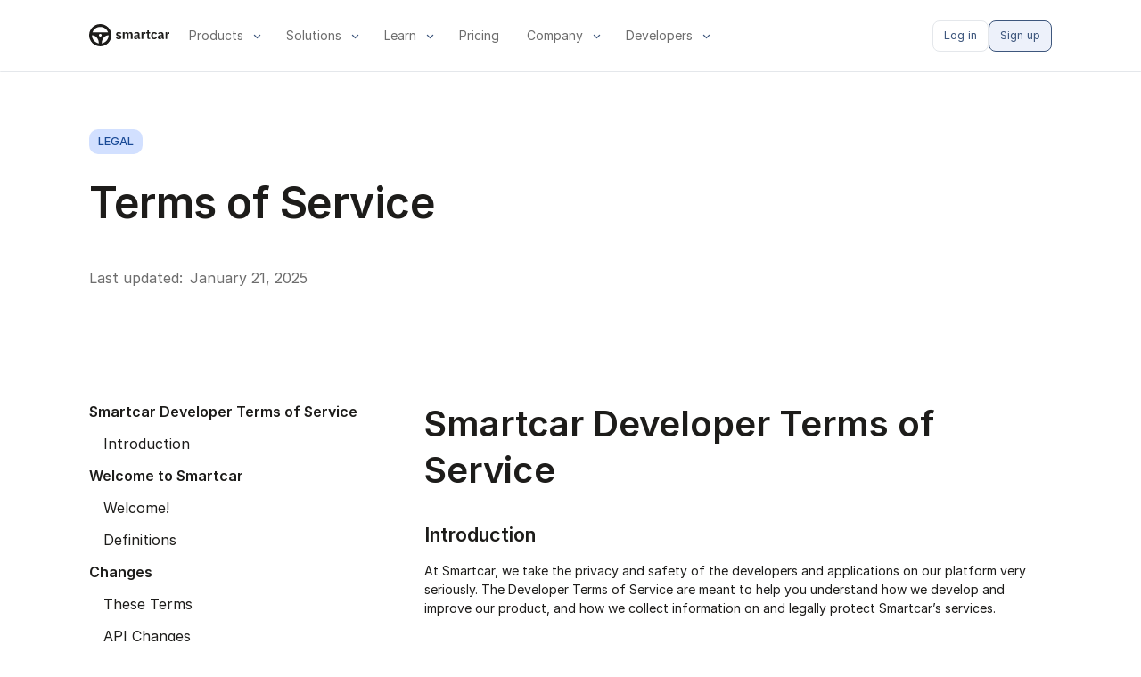

--- FILE ---
content_type: text/html; charset=utf-8
request_url: https://smartcar.com/legal/terms
body_size: 25705
content:
<!DOCTYPE html><!-- Last Published: Sat Jan 24 2026 20:13:24 GMT+0000 (Coordinated Universal Time) --><html data-wf-domain="webflow.smartcar.com" data-wf-page="652568ee9d08abe0b654f0fe" data-wf-site="651f1f10260bafeeb322049f" lang="en" data-wf-collection="652568ee9d08abe0b654f0c6" data-wf-item-slug="terms"><head><meta charset="utf-8"/><title>Terms of service · Smartcar</title><link rel="alternate" hrefLang="x-default" href="https://smartcar.com/legal/terms"/><link rel="alternate" hrefLang="en" href="https://smartcar.com/legal/terms"/><link rel="alternate" hrefLang="de" href="https://smartcar.com/de/legal/terms"/><link rel="alternate" hrefLang="fr" href="https://smartcar.com/fr/legal/terms"/><link rel="alternate" hrefLang="nl" href="https://smartcar.com/nl/legal/terms"/><link rel="alternate" hrefLang="es" href="https://smartcar.com/es/legal/terms"/><meta content="Learn about Smartcar’s terms of service for developers. Our terms of service are meant to help you understand how we develop and improve our product, and how we collect information on and legally protect Smartcar’s services." name="description"/><meta content="Terms of service · Smartcar" property="og:title"/><meta content="Learn about Smartcar’s terms of service for developers. Our terms of service are meant to help you understand how we develop and improve our product, and how we collect information on and legally protect Smartcar’s services." property="og:description"/><meta content="https://cdn.prod.website-files.com/652568ed96ec997706e40710/65aea928ac74b755a862db8b_landing.avif" property="og:image"/><meta content="Terms of service · Smartcar" property="twitter:title"/><meta content="Learn about Smartcar’s terms of service for developers. Our terms of service are meant to help you understand how we develop and improve our product, and how we collect information on and legally protect Smartcar’s services." property="twitter:description"/><meta content="https://cdn.prod.website-files.com/652568ed96ec997706e40710/65aea928ac74b755a862db8b_landing.avif" property="twitter:image"/><meta property="og:type" content="website"/><meta content="summary_large_image" name="twitter:card"/><meta content="width=device-width, initial-scale=1" name="viewport"/><meta content="aqh7IlXDAU-njuhfXYG8elVPw0xLMv7qVUCbpd9A5Cs" name="google-site-verification"/><link href="https://cdn.prod.website-files.com/651f1f10260bafeeb322049f/css/smartcar-dev.shared.3e7dc10c9.min.css" rel="stylesheet" type="text/css" integrity="sha384-Pn3BDJ3PcAHd6uYw7B8mQsY8NGowF2xu0dm7WP5sTGcCb89aoRtm2omW7aGo6FUY" crossorigin="anonymous"/><script type="text/javascript">!function(o,c){var n=c.documentElement,t=" w-mod-";n.className+=t+"js",("ontouchstart"in o||o.DocumentTouch&&c instanceof DocumentTouch)&&(n.className+=t+"touch")}(window,document);</script><link href="https://cdn.prod.website-files.com/651f1f10260bafeeb322049f/6581c95ece0e304345d9f080_icon-favicon.png" rel="shortcut icon" type="image/x-icon"/><link href="https://cdn.prod.website-files.com/651f1f10260bafeeb322049f/6581c9676d3d4c580e9df087_icon-shortcut.png" rel="apple-touch-icon"/><link href="https://smartcar.com/legal/terms" rel="canonical"/><!--
Data layer script required for Google Consent Management - place before Osano. 
Reference:
https://docs.osano.com/hc/en-us/articles/22469433444372-Google-Consent-Mode-v2
-->
<script>
  window.dataLayer = window.dataLayer ||[];
  function gtag(){dataLayer.push(arguments);}
  gtag('consent','default',{
    'ad_storage':'denied',
    'analytics_storage':'denied',
    'ad_user_data':'denied',
    'ad_personalization':'denied',
    'personalization_storage':'denied',
    'functionality_storage':'granted',
    'security_storage':'granted',
    'wait_for_update': 500
  });
  gtag("set", "ads_data_redaction", true);
  // gtag("config", "G-QHNXS91VZC", { debug_mode: true });
</script>

<script src="https://cmp.osano.com/6oljBSOpgaeC1bmb/8ee5ee1d-6f07-4f39-8e35-dc27a77fd5d1/osano.js" defer></script>  

<meta name="google-site-verification" content="GO1rr7I77J7LUroHDSzwNZI5OUtJHUZXteEpYk28AuQ" />  
<meta name="google-site-verification" content="aqh7IlXDAU-njuhfXYG8elVPw0xLMv7qVUCbpd9A5Cs" />
<meta name="google-site-verification" content="tJpWBWJ4s5XBgGxibUwvbg6tBgPcKHdbyb7_JVcGbRg" />

<style>
  	/* Placeholders Visibility */
	[data-placeholder] {
 	  visibility: hidden;
	}

	/*Reset apple form styles*/
	input,
	textarea,
	select {
  		-webkit-appearance: none;
  		-moz-appearance: none;
  		appearance: none;
  		border-radius: 0;
  		background-image: none;
	}

</style>

<script type="application/ld+json">
{
  "@context": "https://schema.org",
  "@graph": [
    {
      "@type": "Organization",
      "@id": "https://smartcar.com/#organization",
      "name": "Smartcar",
      "url": "https://smartcar.com/",
      "description": "A developer platform and API for securely connecting applications to vehicles, enabling EV charging control, mileage verification, fleet management, and access to vehicle data through webhooks, integrations, API and more.",
      "sameAs": [
        "https://smartcar.com/docs/",
        "https://status.smartcar.com",
        "https://brandreliability.smartcar.com"
      ]
    },
    {
      "@type": "SoftwareApplication",
      "@id": "https://smartcar.com/#softwareapplication",
      "name": "Smartcar API",
      "applicationCategory": "DeveloperApplication",
      "operatingSystem": "Web",
      "url": "https://smartcar.com/",
      "description": "A vehicle connectivity API and integration platform that enables developers to securely access vehicle data and control EV charging across multiple automakers.",
      "publisher": {
        "@id": "https://smartcar.com/#organization"
      }
    }
  ]
}
</script><!-- Table of Contents -->
<script defer src="https://cdn.jsdelivr.net/npm/@finsweet/attributes-toc@1/toc.js"></script>

<style>
.toc_link-wrapper,
.rich-text-toc,
.rich-text-toc h2 {
  font-family: var(--font-family--inter);
}
.rich-text-toc ol,
.rich-text-toc ul,
.rich-text-toc th,
.rich-text-toc td,
.rich-text-toc li,
.rich-text-toc p {
  font-size: 0.875rem;
}
.rich-text-toc table {
  width: 100%;
  border-collapse: collapse;
  margin-bottom: 2.66rem;
}
.rich-text-toc th,
.rich-text-toc td {
  border: 1px solid black;
  padding: 0.25rem;
  text-align: left;
  line-height: 150%;
}
/* Class for table with bold first column */
.rich-text-toc .bold-first-column td:first-child {
  font-weight: bold;
}
/* Class for table with bold first row */
.rich-text-toc .bold-first-row th {
  font-weight: bold;
}
/*  Nested Lists Custom Formatting */
/* Variables for easy margin adjustments */
:root {
  --list-level-one-indent: 0px; /* Indentation for ~ level */
  --list-level-two-indent: 55px; /* Indentation for ~~ level */
  --list-marker-width: 45px; /* Width of the list marker area */
  --list-marker-spacing: 10px; /* Space between list marker and text */
}
/* Style for custom list items with ~ or ~~ */
.rich-text-toc li.special-custom-list-item {
  list-style-type: none; /* Remove default list bullets */
  position: relative; /* Needed for absolute positioning of the marker */
  padding-left: calc(
    var(--list-marker-width) + var(--list-marker-spacing)
  ); /* Space for the marker and spacing */
}
.rich-text-toc li.special-custom-list-item.double-tilde {
  margin-left: var(--list-level-two-indent); /* Additional margin for double tilde items */
}
/* Style for complex numbering and lettering */
.rich-text-toc li.special-custom-list-item .list-marker {
  position: absolute;
  left: 0;
  top: 0;
  width: var(--list-marker-width);
  text-align: right;
  margin-right: var(--list-marker-spacing); /* Margin to create space between marker and text */
}
/* Ensuring bold text within custom list items is displayed correctly */
.rich-text-toc li.special-custom-list-item strong,
.rich-text-toc li.special-custom-list-item b {
  font-weight: bold !important; /* Ensures bold styling with higher specificity */
}
/* Ensuring italic text within custom list items is displayed correctly */
.rich-text-toc li.special-custom-list-item em,
.rich-text-toc li.special-custom-list-item i {
  font-style: italic !important; /* Ensures italic styling with higher specificity */
}
</style>
</head><body><div class="page-wrapper"><div class="styles__global-embed-code w-embed"><style>

.u-bg-blurred {
  backdrop-filter: blur(12px);
  -webkit-backdrop-filter: blur(12px); /* for Safari */
}

/* Nav */

nav.nav-menu[data-nav-menu-open] {
    height: 100dvh !important;
}

.w-nav-overlay {
	width: 100vw !important;
}

@media screen and (max-width: 991px) {
  nav.nav-menu[data-nav-menu-open] {
      display: flex !important;
  }
}

/* Text link underline size and spacing */
a {
	text-underline-position: under; 
	text-decoration-thickness: 0.1em;
	text-underline-offset: 0.05em;
}
/* Remove top margin on rich text first child */
.w-richtext>:first-child {
	margin-top: 0;
}
/* Remove bottom margin of rich text last child */
.w-richtext>:last-child, .w-richtext ol li:last-child, .w-richtext ul li:last-child {
	margin-bottom: 0;
}

/* Slider Dots */
.w-slider-dot {
	width: 16px;
  border: 1.5px solid var(--color--primary);
  height: 16px;
  margin: 0px 8px;
  background-color: var(--color--white);
}

.w-slider-dot.w-active {
  background-color: var(--color--primary);
}

/* Slider Height */
.w-slider-mask {
	display: flex;
	flex-direction: row;
	align-items: stretch;
}

.w-slide {
	height: auto;
	flex-grow: 0;
	flex-shrink: 0;
	flex-basis: auto;
}

/* Blog cards */
.blog-card:hover .blog-card_image-wrapper {
	opacity: 0.8;
}

.blog-card:hover .h3 {
	color: var(--color--primary);
}

/* Skeleton loader utility class */
.u-animation-pulse {
	animation: pulse 2s cubic-bezier(0.4, 0, 0.6, 1) infinite;
}

  @keyframes pulse {
    0%, 100% {
      opacity: 1;
    }
    50% {
      opacity: .5;
    }
  }
  
  
/* Disable Scrollbars */

.code-examples-tabs_tab-menu::-webkit-scrollbar {
  background: transparent; /* Chrome/Safari/Webkit */
  width: 0px;
}
    
.code-examples-tabs_tab-menu {
  scrollbar-width: none; /* Firefox */
  -ms-overflow-style: none;  /* IE 10+ */
}
</style></div><div class="nav-sticky-wrapper u-bg-white"><div data-w-id="46298411-aa5a-0679-5dd6-09d5cee3c93e" data-animation="over-right" data-collapse="medium" data-duration="200" data-easing="ease" data-easing2="ease" role="banner" class="navbar w-nav"><div id="demo-request-modal-wrapper" class="modal-wrapper u-d-none"><div class="demo-request-modal"><div class="row"><div class="btn-close-wrapper"></div></div><div class="row"><div class="col col-lg-5 col-sm-12"><div class="u-mb-2"><img src="https://cdn.prod.website-files.com/651f1f10260bafeeb322049f/65d3f551c9401b4be417afbc_smartcar_black_logo.svg" loading="lazy" alt="smartcar logo" class="image-2"/></div><div><h3 class="u--font-600-semibold u-m-0">Intro to Smartcar</h3></div><div class="u-mb-1-5"><p class="body1 u-mt-1">We&#x27;d love to understand your needs and answer your questions!<br/></p></div><p class="u-mb-0-5 body1 u--font-600-semibold">Learn about:</p><ul role="list" class="list"><li class="body1 custom-list-item">Smartcar&#x27;s platform</li><li class="body1 custom-list-item">Vehicle compatibility</li><li class="u-mb-0-5 body1 custom-list-item">Support for your use case</li></ul></div><div class="col col-lg-7 col-sm-12"><div class="hubspot-form-embed w-embed w-script"><script charset="utf-8" type="text/javascript" src="//js.hsforms.net/forms/embed/v2.js" defer></script>
<script>
	document.addEventListener('DOMContentLoaded', () => {
    hbspt.forms.create({
      portalId: "48395310",
      formId: "df0f96bc-8082-4422-b513-0c5ff8aa5853"
    });
    
    function gtag_report_conversion(url) {
      var callback = function () {
        if (typeof(url) != 'undefined') {
          window.location = url;
        }
      };
      console.log('reporting conversion')
      gtag('event', 'conversion', {
          'send_to': 'AW-930735690/bF0MCOzSgdcaEMrM57sD',
          'event_callback': callback
      });
      return false;
    }

    const demoRequestModalWrapper = document.getElementById('demo-request-modal-wrapper');

    const closebutton = document.createElement('button');
    closebutton.id = 'close-modal';
    closebutton.type = 'button';
    closebutton.classList.add('btn-close');
    const closeButtonWrapper = demoRequestModalWrapper.querySelector('.btn-close-wrapper');
    closeButtonWrapper.appendChild(closebutton);

    const openDemoRequestModal = () => {
      demoRequestModalWrapper.classList.remove('u-d-none');
    };

    const closeDemoRequestModal = (event) => {
      gtag_report_conversion();
      if (
        event.target.classList.contains('modal-wrapper') ||
        event.target.getAttribute('request-demo-cta') === 'true'
      ) {
        if (!demoRequestModalWrapper.classList.contains('u-d-none')) {
          demoRequestModalWrapper.classList.add('u-d-none');
        }
      }
    };

    const handleCloseClick = () => {
      if (!demoRequestModalWrapper.classList.contains('u-d-none')) {
        demoRequestModalWrapper.classList.add('u-d-none');
      }
    };

    document.getElementById('close-modal').addEventListener('click', handleCloseClick);

    let requestDemoButtons;
    requestDemoButtons = document.querySelectorAll('[request-demo-cta="true"]');
    requestDemoButtons.forEach(button => button.addEventListener('click', openDemoRequestModal));

    setTimeout(() => {
      const iframe = document.querySelector('#demo-request-modal-wrapper iframe');

      const iframeDoc = iframe.contentDocument || iframe.contentWindow.document;
      const demoRequestForm = iframeDoc.querySelector('.hs-form');
      demoRequestForm.setAttribute('data-name', 'Demo Form Submitted');
      demoRequestForm.addEventListener('submit', closeDemoRequestModal);
      if (handleUtmParameters) {
        handleUtmParameters(demoRequestForm);
      }
      if (handleFormSubmission) {
        demoRequestForm.addEventListener('submit', handleFormSubmission);
      }
    }, 3000);

    document.getElementById('demo-request-modal-wrapper').addEventListener('click', closeDemoRequestModal);
	});
</script></div></div></div></div></div><div class="nav-container"><a href="/?r=0" class="nav-logo_wrapper w-nav-brand"><div class="nav-logo_image w-embed"><svg width="90" height="25" viewBox="0 0 90 25" xmlns="http://www.w3.org/2000/svg" class="jss8"><path d="M12.49 0C5.591 0 0 5.59 0 12.486 0 19.38 5.592 24.97 12.49 24.97c6.897 0 12.489-5.59 12.489-12.485S19.387 0 12.489 0zm0 3.121c4.064 0 7.498 2.617 8.793 6.243H3.696c1.295-3.626 4.73-6.243 8.793-6.243zm0 10.925a1.561 1.561 0 110-3.122 1.561 1.561 0 010 3.122zm-9.368-1.56c4.266 0 7.72 4.108 7.794 9.205-4.415-.756-7.794-4.581-7.794-9.205zm10.94 9.205c.074-5.096 3.529-9.205 7.795-9.205 0 4.624-3.379 8.45-7.794 9.205zM33.205 17c-.694 0-1.303-.113-1.827-.34A3.926 3.926 0 0130 15.61l1.186-1.066c.267.345.566.607.898.784.33.178.715.267 1.153.267.813 0 1.218-.316 1.218-.947 0-.247-.069-.439-.208-.577-.128-.148-.352-.246-.673-.296l-.785-.133c-.877-.148-1.512-.4-1.908-.754-.395-.355-.593-.873-.593-1.554 0-.808.257-1.41.77-1.804.513-.405 1.24-.607 2.18-.607.651 0 1.212.099 1.682.296.481.197.898.488 1.25.873l-1.138 1.05a2.384 2.384 0 00-.785-.592 2.247 2.247 0 00-1.01-.222c-.748 0-1.122.311-1.122.932 0 .257.075.454.225.592.15.128.385.217.705.266l.801.133c.877.148 1.502.4 1.876.755.384.345.577.833.577 1.464 0 .8-.268 1.42-.802 1.864-.534.444-1.298.666-2.292.666zM37.873 16.823V9.1h1.939v1.287h.224c.332-.977.989-1.465 1.972-1.465 1.047 0 1.725.508 2.035 1.524h.192c.182-.523.46-.908.834-1.154.384-.247.85-.37 1.394-.37.705 0 1.255.237 1.65.71.396.464.594 1.13.594 1.997v5.193h-1.94V11.94c0-1.006-.39-1.509-1.17-1.509-.373 0-.694.108-.961.325-.256.207-.385.503-.385.888v5.178h-1.939V11.94c0-.533-.096-.917-.288-1.154-.193-.237-.481-.355-.866-.355-.374 0-.694.108-.961.325-.257.207-.385.503-.385.888v5.178h-1.94zM56.172 16.823c-.866 0-1.32-.44-1.363-1.317h-.192a1.795 1.795 0 01-.721 1.11c-.374.256-.839.384-1.395.384-.769 0-1.346-.197-1.73-.592-.385-.394-.578-.947-.578-1.657 0-.808.273-1.41.818-1.804.545-.395 1.33-.592 2.356-.592h1.298v-.666c0-.453-.107-.789-.32-1.006-.204-.216-.545-.325-1.026-.325-.396 0-.727.089-.994.266-.267.168-.502.41-.705.725l-1.138-.947c.31-.443.7-.798 1.17-1.065.48-.276 1.09-.414 1.827-.414 2.084 0 3.125.907 3.125 2.722v3.743h.738v1.435h-1.17zm-2.933-1.14c.395 0 .732-.103 1.01-.31.277-.217.416-.513.416-.888v-1.02h-1.17c-.898 0-1.346.32-1.346.961v.325c0 .326.096.563.288.71.193.149.46.222.802.222zM58.845 16.823V9.1h1.94v1.582h.224c.096-.512.294-.902.593-1.168.31-.276.71-.414 1.202-.414h.417v1.834h-.641c-.61 0-1.063.089-1.363.266-.288.178-.432.488-.432.932v4.69h-1.94zM67.085 16.823c-.673 0-1.16-.139-1.458-.415-.3-.276-.45-.715-.45-1.316v-4.556h-1.105V9.1h.577c.278 0 .465-.06.56-.178.108-.118.161-.306.161-.562V7h1.747v2.1h1.507v1.436h-1.507v4.852h1.378v1.435h-1.41zM73.032 17c-1.132 0-1.998-.325-2.596-.976-.588-.651-.882-1.672-.882-3.063 0-1.39.294-2.41.882-3.062.598-.65 1.464-.976 2.596-.976.823 0 1.475.173 1.956.518a2.85 2.85 0 011.057 1.42l-1.586.65c-.086-.374-.24-.655-.465-.842-.214-.198-.534-.296-.962-.296-.961 0-1.442.532-1.442 1.597v1.983c0 1.065.48 1.597 1.442 1.597.449 0 .791-.098 1.026-.296.235-.197.411-.502.529-.917l1.506.666C75.602 16.334 74.582 17 73.033 17zM82.95 16.823c-.865 0-1.319-.44-1.362-1.317h-.192a1.796 1.796 0 01-.721 1.11c-.374.256-.839.384-1.394.384-.77 0-1.347-.197-1.731-.592-.385-.394-.577-.947-.577-1.657 0-.808.272-1.41.817-1.804.545-.395 1.33-.592 2.356-.592h1.298v-.666c0-.453-.107-.789-.32-1.006-.203-.216-.545-.325-1.026-.325-.395 0-.727.089-.994.266-.267.168-.502.41-.705.725l-1.138-.947c.31-.443.7-.798 1.17-1.065.481-.276 1.09-.414 1.827-.414 2.084 0 3.126.907 3.126 2.722v3.743h.737v1.435h-1.17zm-2.932-1.14c.395 0 .732-.103 1.01-.31.277-.217.416-.513.416-.888v-1.02h-1.17c-.897 0-1.346.32-1.346.961v.325c0 .326.096.563.288.71.193.149.46.222.802.222zM85.625 16.823V9.1h1.939v1.582h.224c.097-.512.294-.902.593-1.168.31-.276.71-.414 1.202-.414H90v1.834h-.641c-.61 0-1.063.089-1.362.266-.289.178-.433.488-.433.932v4.69h-1.94z" fill="currentColor"></path></svg></div><div class="u-sr-only">Smartcar home</div></a><nav role="navigation" class="nav-menu w-nav-menu"><div class="nav-left-content"><ul role="list" class="nav-list w-list-unstyled"><li class="nav-list_item"><div data-delay="0" data-hover="true" class="nav-dropdown w-dropdown"><aside id="product-dropdown-link" class="nav-link w-dropdown-toggle"><div class="u--inline-flex"><div class="textsize0-875 u-mr-0-5">Products</div><img src="https://cdn.prod.website-files.com/651f1f10260bafeeb322049f/686d94297ee71202f962bc27_keyboard_arrow_down.svg" loading="lazy" alt=""/></div></aside><nav class="dropdown-list cc-3-col w-dropdown-list"><ul role="list" class="nav-links-3-col-list w-list-unstyled"><li class="nav-column"><ul role="list" class="w-list-unstyled"><li class="card nav-card"><a href="/product/signals" class="nav-dropdown-link u-p-1 w-inline-block"><div class="u-dont-shrink-grow nav-card-icon u-mb-1"><img src="https://cdn.prod.website-files.com/651f1f10260bafeeb322049f/68532099608eafe16f6825ed_wifi.svg" loading="lazy" width="18" alt=""/></div><div class="textsize0-875 u--font-600-semibold u-mb-1">Signals</div><div class="textsize0-8 u-text-dim-gray u--line-height-tight">Get data points for the state of a vehicle</div></a></li><li class="card nav-card"><a href="/product/commands" class="nav-dropdown-link u-p-1 w-inline-block"><div class="u-dont-shrink-grow nav-card-icon u-mb-1"><img src="https://cdn.prod.website-files.com/651f1f10260bafeeb322049f/685320b3692357a0e1b524cc_rocket_launch.svg" loading="lazy" width="18" alt=""/></div><div class="textsize0-875 u--font-600-semibold u-mb-1">Commands</div><div class="textsize0-8 u-text-dim-gray u--line-height-tight">Control the state of a vehicle</div></a></li><li class="card nav-card"><a href="/product/compatible-vehicles" class="nav-dropdown-link u-p-1 w-inline-block"><div class="u-dont-shrink-grow nav-card-icon u-mb-1"><img src="https://cdn.prod.website-files.com/651f1f10260bafeeb322049f/685320ba384fb28b240e3f1b_directions_car%20(1).svg" loading="lazy" width="18" alt=""/></div><div class="textsize0-875 u--font-600-semibold u-mb-1">Compatible brands</div><div class="textsize0-8 u-text-dim-gray u--line-height-tight">Explore compatibility by brand, model and year</div></a></li></ul></li><li class="nav-column"><ul role="list" class="w-list-unstyled"><li><a href="/product/connect" class="nav-dropdown-link w-inline-block"><div class="u-d-flex u--items-start"><div class="u-dont-shrink-grow u-mr-1"><img src="https://cdn.prod.website-files.com/651f1f10260bafeeb322049f/686d994cb08047ea889aeedc_devices.svg" loading="lazy" width="18" alt=""/></div><div><div><p class="textsize0-875">Connect</p></div></div></div></a></li><li><a href="/product/integrations" class="nav-dropdown-link w-inline-block"><div class="u-d-flex u--items-start"><div class="u-dont-shrink-grow u-mr-1"><img src="https://cdn.prod.website-files.com/651f1f10260bafeeb322049f/686d994c510de9b271c69858_build%20(1).svg" loading="lazy" width="18" alt=""/></div><div><div><p class="textsize0-875">Integrations</p></div></div></div></a></li><li><a href="/global" class="nav-dropdown-link w-inline-block"><div class="u-d-flex u--items-start"><div class="u-dont-shrink-grow u-mr-1"><img src="https://cdn.prod.website-files.com/651f1f10260bafeeb322049f/686d994cf0689592f33cf857_language.svg" loading="lazy" width="18" alt=""/></div><div><div><p class="textsize0-875">Global coverage</p></div></div></div></a></li><li><a href="/product/teams" class="nav-dropdown-link w-inline-block"><div class="u-d-flex u--items-start"><div class="u-dont-shrink-grow u-mr-1"><img src="https://cdn.prod.website-files.com/651f1f10260bafeeb322049f/686d994c6b63d79f5e4c0e33_group.svg" loading="lazy" width="18" alt=""/></div><div><div><p class="textsize0-875">Teams</p></div></div></div></a></li></ul></li><li class="nav-column"><ul role="list" class="w-list-unstyled"><li><a href="/product/vehicle-management" class="nav-dropdown-link w-inline-block"><div class="u-d-flex u--items-start"><div class="u-dont-shrink-grow u-mr-1"><img src="https://cdn.prod.website-files.com/651f1f10260bafeeb322049f/686d994c3fa69cf53b4c73d2_traffic_jam.svg" loading="lazy" width="18" alt=""/></div><div><div><p class="textsize0-875">Vehicle management</p></div></div></div></a></li><li><a href="/product/analytics" class="nav-dropdown-link w-inline-block"><div class="u-d-flex u--items-start"><div class="u-dont-shrink-grow u-mr-1"><img src="https://cdn.prod.website-files.com/651f1f10260bafeeb322049f/686d994c49d39a145dab16ec_finance%20(1).svg" loading="lazy" width="18" alt=""/></div><div><div><p class="textsize0-875">Analytics</p></div></div></div></a></li><li><a href="/data-security" class="nav-dropdown-link w-inline-block"><div class="u-d-flex u--items-start"><div class="u-dont-shrink-grow u-mr-1"><img src="https://cdn.prod.website-files.com/651f1f10260bafeeb322049f/686d994ca38530b7eaab420f_lock.svg" loading="lazy" width="18" alt=""/></div><div><div><p class="textsize0-875">Data security</p></div></div></div></a></li></ul></li></ul></nav></div></li><li class="nav-list_item"><div data-delay="0" data-hover="true" class="nav-dropdown w-dropdown"><div class="nav-link w-dropdown-toggle"><div class="u--inline-flex"><div class="textsize0-875 u-mr-0-5">Solutions</div><img src="https://cdn.prod.website-files.com/651f1f10260bafeeb322049f/686d94297ee71202f962bc27_keyboard_arrow_down.svg" loading="lazy" alt=""/></div></div><nav class="dropdown-list cc-4-col w-dropdown-list"><ul role="list" class="nav-links-4-col-list"><li><div class="u-mb-0-5"><div class="u-d-flex u--items-center"><div class="u-dont-shrink-grow"><img src="https://cdn.prod.website-files.com/651f1f10260bafeeb322049f/686da186c6d5da0cbd2b921c_bolt%20(1).svg" loading="lazy" width="18" alt=""/></div><p class="u-ml-0-5 textsize0-875 u-text-dim-gray">Energy</p></div><div class="divider-horizontal cc-nav"></div></div><ul role="list" class="list-2"><li><a href="/industries/derms-software" class="nav-dropdown-link w-inline-block"><div class="u-d-flex u--items-start"><p class="textsize0-875">DERMs</p></div></a></li><li><a href="/industries/virtual-power-plant" class="nav-dropdown-link w-inline-block"><div class="u-d-flex u--items-start"><p class="textsize0-875">Virtual Power Plants (VPPs)</p></div></a></li><li><a href="/utilities" class="nav-dropdown-link w-inline-block"><div class="u-d-flex u--items-start"><p class="textsize0-875">Utilities</p></div></a></li><li><a href="/industries/energy-retailers" class="nav-dropdown-link w-inline-block"><div class="u-d-flex u--items-start"><p class="textsize0-875">Energy retailers</p></div></a></li><li><a href="/industries/home-energy-management" class="nav-dropdown-link w-inline-block"><div class="u-d-flex u--items-start"><p class="textsize0-875">Home energy management</p></div></a></li><li><a href="/industries/ev-charging" class="nav-dropdown-link w-inline-block"><div class="u-d-flex u--items-start"><p class="textsize0-875">EV charging networks</p></div></a></li><li><a href="/industries/charge-point-operator" class="nav-dropdown-link w-inline-block"><div class="u-d-flex u--items-start"><p class="textsize0-875">Charge point operators</p></div></a></li><li><a href="/industries/e-mobility-service-providers" class="nav-dropdown-link w-inline-block"><div class="u-d-flex u--items-start"><p class="textsize0-875">E-mobility service providers</p></div></a></li></ul></li><li><div class="u-mb-0-5"><div class="u-d-flex u--items-center"><div class="u-dont-shrink-grow"><img src="https://cdn.prod.website-files.com/651f1f10260bafeeb322049f/686da186c0935cc5eb64279f_build%20(2).svg" loading="lazy" width="18" alt=""/></div><p class="u-ml-0-5 textsize0-875 u-text-dim-gray">Auto services</p></div><div class="divider-horizontal cc-nav"></div></div><ul role="list" class="list-2"><li><a href="/industries/repair-maintenance" class="nav-dropdown-link w-inline-block"><div class="u-d-flex u--items-start"><p class="textsize0-875">Repair and maintenance</p></div></a></li><li><a href="/industries/autocare-software" class="nav-dropdown-link w-inline-block"><div class="u-d-flex u--items-start"><p class="textsize0-875">Autocare software</p></div></a></li><li><a href="/industries/auto-dealership-software" class="nav-dropdown-link w-inline-block"><div class="u-d-flex u--items-start"><p class="textsize0-875">Auto dealership</p></div></a></li><li><a href="/industries/roadside-assistance" class="nav-dropdown-link w-inline-block"><div class="u-d-flex u--items-start"><p class="textsize0-875">Roadside assistance</p></div></a></li><li><a href="/industries/vehicle-history-reports" class="nav-dropdown-link w-inline-block"><div class="u-d-flex u--items-start"><p class="textsize0-875">Vehicle history reports</p></div></a></li><li><a href="/industries/fleet-management" class="nav-dropdown-link w-inline-block"><div class="u-d-flex u--items-start"><p class="textsize0-875">Small fleet management</p></div></a></li></ul></li><li><div class="u-mb-0-5"><div class="u-d-flex u--items-center"><div class="u-dont-shrink-grow"><img src="https://cdn.prod.website-files.com/651f1f10260bafeeb322049f/686da186ab46f5f2f564871c_apps.svg" loading="lazy" width="18" alt=""/></div><p class="u-ml-0-5 textsize0-875 u-text-dim-gray">Consumer apps</p></div><div class="divider-horizontal cc-nav"></div></div><ul role="list" class="list-2"><li><a href="/industries/car-subscription-services" class="nav-dropdown-link w-inline-block"><div class="u-d-flex u--items-start"><p class="textsize0-875">Car subscription service</p></div></a></li><li><a href="/industries/car-sharing" class="nav-dropdown-link w-inline-block"><div class="u-d-flex u--items-start"><p class="textsize0-875">Car sharing</p></div></a></li><li><a href="/industries/ride-sharing" class="nav-dropdown-link w-inline-block"><div class="u-d-flex u--items-start"><p class="textsize0-875">Ride hailing</p></div></a></li><li><a href="/industries/car-rental" class="nav-dropdown-link w-inline-block"><div class="u-d-flex u--items-start"><p class="textsize0-875">Car rentals</p></div></a></li></ul></li><li><div class="u-mb-0-5"><div class="u-d-flex u--items-center"><div class="u-dont-shrink-grow"><img src="https://cdn.prod.website-files.com/651f1f10260bafeeb322049f/686da186a27a9f6922f99ade_verified_user.svg" loading="lazy" width="18" alt=""/></div><p class="u-ml-0-5 textsize0-875 u-text-dim-gray">Vehicle protection</p></div><div class="divider-horizontal cc-nav"></div></div><ul role="list" class="list-2"><li><a href="/industries/auto-insurance" class="nav-dropdown-link w-inline-block"><div class="u-d-flex u--items-start"><p class="textsize0-875">Auto insurance</p></div></a></li><li><a href="/industries/warranty-management-software" class="nav-dropdown-link w-inline-block"><div class="u-d-flex u--items-start"><p class="textsize0-875">Warranty software</p></div></a></li></ul></li><li><div class="u-mb-0-5"><div class="u-d-flex u--items-center"><div class="u-dont-shrink-grow"><img src="https://cdn.prod.website-files.com/651f1f10260bafeeb322049f/686da186a27a9f6922f99ada_account_balance.svg" loading="lazy" width="18" alt=""/></div><p class="u-ml-0-5 textsize0-875 u-text-dim-gray">Public sector</p></div><div class="divider-horizontal cc-nav"></div></div><ul role="list" class="list-2"><li><a href="/industries/road-usage-charge" class="nav-dropdown-link w-inline-block"><div class="u-d-flex u--items-start"><p class="textsize0-875">Road usage charge</p></div></a></li></ul></li></ul></nav></div></li><li class="nav-list_item"><div data-delay="0" data-hover="true" class="nav-dropdown w-dropdown"><div class="nav-link w-dropdown-toggle"><div class="u--inline-flex"><div class="textsize0-875 u-mr-0-5">Learn</div><img src="https://cdn.prod.website-files.com/651f1f10260bafeeb322049f/686d94297ee71202f962bc27_keyboard_arrow_down.svg" loading="lazy" alt=""/></div></div><nav class="dropdown-list w-dropdown-list"><ul role="list" class="w-list-unstyled"><li><a href="/customers" class="nav-dropdown-link w-inline-block"><div class="u-d-flex u--items-start"><div><div><p class="textsize0-875">Customers</p></div></div></div></a></li><li><a href="/resource-library" class="nav-dropdown-link w-inline-block"><div class="u-d-flex u--items-start"><div><div><p class="textsize0-875">Resources</p></div></div></div></a></li><li><a href="/blog" class="nav-dropdown-link w-inline-block"><div class="u-d-flex u--items-start"><div><div><p class="textsize0-875">Blog</p></div></div></div></a></li><li><a href="/vehicle-owners" class="nav-dropdown-link w-inline-block"><div class="u-d-flex u--items-start"><div><div><p class="textsize0-875">For vehicle owners</p></div></div></div></a></li><li><a href="/automakers" class="nav-dropdown-link w-inline-block"><div class="u-d-flex u--items-start"><div><div><p class="textsize0-875">For automakers</p></div></div></div></a></li></ul></nav></div></li><li class="nav-list_item"><a href="/pricing" class="nav-link w-inline-block"><div class="u--inline-flex"><div class="textsize0-875 u-mr-0-5">Pricing</div></div></a></li><li class="nav-list_item"><div data-delay="0" data-hover="true" class="nav-dropdown w-dropdown"><div class="nav-link w-dropdown-toggle"><div class="u--inline-flex"><div class="textsize0-875 u-mr-0-5">Company</div><img src="https://cdn.prod.website-files.com/651f1f10260bafeeb322049f/686d94297ee71202f962bc27_keyboard_arrow_down.svg" loading="lazy" alt=""/></div></div><nav class="dropdown-list w-dropdown-list"><ul role="list" class="w-list-unstyled"><li><a href="/about" class="nav-dropdown-link w-inline-block"><div class="u-d-flex u--items-start"><div><div><p class="textsize0-875">About</p></div></div></div></a></li><li><a href="/press" class="nav-dropdown-link w-inline-block"><div class="u-d-flex u--items-start"><div><div><p class="textsize0-875">Press</p></div></div></div></a></li><li><a href="/careers" class="nav-dropdown-link w-inline-block"><div class="u-d-flex u--items-start"><div><div><p class="textsize0-875">Careers</p></div></div></div></a></li><li><a href="/contact" class="nav-dropdown-link w-inline-block"><div class="u-d-flex u--items-start"><div><div><p class="textsize0-875">Contact</p></div></div></div></a></li></ul></nav></div></li><li class="nav-list_item"><div data-delay="0" data-hover="true" class="nav-dropdown w-dropdown"><div class="nav-link w-dropdown-toggle"><div class="u--inline-flex"><div class="textsize0-875 u-mr-0-5">Developers</div><img src="https://cdn.prod.website-files.com/651f1f10260bafeeb322049f/686d94297ee71202f962bc27_keyboard_arrow_down.svg" loading="lazy" alt=""/></div></div><nav class="dropdown-list w-dropdown-list"><ul role="list" class="w-list-unstyled"><li><a href="https://smartcar.com/docs/" class="nav-dropdown-link w-inline-block"><div class="u-d-flex u--items-start"><div><div><p class="textsize0-875">Documentation</p></div></div></div></a></li><li><a href="https://smartcar.com/docs/api-reference/" class="nav-dropdown-link w-inline-block"><div class="u-d-flex u--items-start"><div><div><p class="textsize0-875">API Reference</p></div></div></div></a></li><li><a href="https://smartcar.com/docs/connect/connect-sdks" class="nav-dropdown-link w-inline-block"><div class="u-d-flex u--items-start"><div><div><p class="textsize0-875">SDKs</p></div></div></div></a></li><li><a href="https://smartcar.com/docs/changelog/latest" class="nav-dropdown-link w-inline-block"><div class="u-d-flex u--items-start"><div><div><p class="textsize0-875">Changelog</p></div></div></div></a></li><li><a href="https://status.smartcar.com" class="nav-dropdown-link w-inline-block"><div class="u-d-flex u--items-start"><div><div><p class="textsize0-875">Status</p></div></div></div></a></li><li><a href="https://brandreliability.smartcar.com" class="nav-dropdown-link w-inline-block"><div class="u-d-flex u--items-start"><div><div><p class="textsize0-875">Brand Reliability</p></div></div></div></a></li></ul></nav></div></li></ul></div><div class="nav-right-content"><a nav-login="true" href="https://dashboard.smartcar.com/login/?" class="nav-link cc-login w-nav-link">Log in</a><a nav-signup="true" href="https://dashboard.smartcar.com/signup/?utm_source=marketing_site&amp;utm_medium=internal" class="nav-link cc-login cc-sign-up w-nav-link">Sign up</a></div></nav><div class="menu-button w-nav-button"><div class="menu-button_icon"><div class="menu-button_line"></div><div class="menu-button_line"></div><div class="menu-button_line"></div></div></div></div><div class="mobile-nav-container"><a href="/?r=0" class="nav-logo_wrapper w-nav-brand"><div class="nav-logo_image w-embed"><svg width="100" height="30" viewBox="0 0 90 25" xmlns="http://www.w3.org/2000/svg" class="jss8"><path d="M12.49 0C5.591 0 0 5.59 0 12.486 0 19.38 5.592 24.97 12.49 24.97c6.897 0 12.489-5.59 12.489-12.485S19.387 0 12.489 0zm0 3.121c4.064 0 7.498 2.617 8.793 6.243H3.696c1.295-3.626 4.73-6.243 8.793-6.243zm0 10.925a1.561 1.561 0 110-3.122 1.561 1.561 0 010 3.122zm-9.368-1.56c4.266 0 7.72 4.108 7.794 9.205-4.415-.756-7.794-4.581-7.794-9.205zm10.94 9.205c.074-5.096 3.529-9.205 7.795-9.205 0 4.624-3.379 8.45-7.794 9.205zM33.205 17c-.694 0-1.303-.113-1.827-.34A3.926 3.926 0 0130 15.61l1.186-1.066c.267.345.566.607.898.784.33.178.715.267 1.153.267.813 0 1.218-.316 1.218-.947 0-.247-.069-.439-.208-.577-.128-.148-.352-.246-.673-.296l-.785-.133c-.877-.148-1.512-.4-1.908-.754-.395-.355-.593-.873-.593-1.554 0-.808.257-1.41.77-1.804.513-.405 1.24-.607 2.18-.607.651 0 1.212.099 1.682.296.481.197.898.488 1.25.873l-1.138 1.05a2.384 2.384 0 00-.785-.592 2.247 2.247 0 00-1.01-.222c-.748 0-1.122.311-1.122.932 0 .257.075.454.225.592.15.128.385.217.705.266l.801.133c.877.148 1.502.4 1.876.755.384.345.577.833.577 1.464 0 .8-.268 1.42-.802 1.864-.534.444-1.298.666-2.292.666zM37.873 16.823V9.1h1.939v1.287h.224c.332-.977.989-1.465 1.972-1.465 1.047 0 1.725.508 2.035 1.524h.192c.182-.523.46-.908.834-1.154.384-.247.85-.37 1.394-.37.705 0 1.255.237 1.65.71.396.464.594 1.13.594 1.997v5.193h-1.94V11.94c0-1.006-.39-1.509-1.17-1.509-.373 0-.694.108-.961.325-.256.207-.385.503-.385.888v5.178h-1.939V11.94c0-.533-.096-.917-.288-1.154-.193-.237-.481-.355-.866-.355-.374 0-.694.108-.961.325-.257.207-.385.503-.385.888v5.178h-1.94zM56.172 16.823c-.866 0-1.32-.44-1.363-1.317h-.192a1.795 1.795 0 01-.721 1.11c-.374.256-.839.384-1.395.384-.769 0-1.346-.197-1.73-.592-.385-.394-.578-.947-.578-1.657 0-.808.273-1.41.818-1.804.545-.395 1.33-.592 2.356-.592h1.298v-.666c0-.453-.107-.789-.32-1.006-.204-.216-.545-.325-1.026-.325-.396 0-.727.089-.994.266-.267.168-.502.41-.705.725l-1.138-.947c.31-.443.7-.798 1.17-1.065.48-.276 1.09-.414 1.827-.414 2.084 0 3.125.907 3.125 2.722v3.743h.738v1.435h-1.17zm-2.933-1.14c.395 0 .732-.103 1.01-.31.277-.217.416-.513.416-.888v-1.02h-1.17c-.898 0-1.346.32-1.346.961v.325c0 .326.096.563.288.71.193.149.46.222.802.222zM58.845 16.823V9.1h1.94v1.582h.224c.096-.512.294-.902.593-1.168.31-.276.71-.414 1.202-.414h.417v1.834h-.641c-.61 0-1.063.089-1.363.266-.288.178-.432.488-.432.932v4.69h-1.94zM67.085 16.823c-.673 0-1.16-.139-1.458-.415-.3-.276-.45-.715-.45-1.316v-4.556h-1.105V9.1h.577c.278 0 .465-.06.56-.178.108-.118.161-.306.161-.562V7h1.747v2.1h1.507v1.436h-1.507v4.852h1.378v1.435h-1.41zM73.032 17c-1.132 0-1.998-.325-2.596-.976-.588-.651-.882-1.672-.882-3.063 0-1.39.294-2.41.882-3.062.598-.65 1.464-.976 2.596-.976.823 0 1.475.173 1.956.518a2.85 2.85 0 011.057 1.42l-1.586.65c-.086-.374-.24-.655-.465-.842-.214-.198-.534-.296-.962-.296-.961 0-1.442.532-1.442 1.597v1.983c0 1.065.48 1.597 1.442 1.597.449 0 .791-.098 1.026-.296.235-.197.411-.502.529-.917l1.506.666C75.602 16.334 74.582 17 73.033 17zM82.95 16.823c-.865 0-1.319-.44-1.362-1.317h-.192a1.796 1.796 0 01-.721 1.11c-.374.256-.839.384-1.394.384-.77 0-1.347-.197-1.731-.592-.385-.394-.577-.947-.577-1.657 0-.808.272-1.41.817-1.804.545-.395 1.33-.592 2.356-.592h1.298v-.666c0-.453-.107-.789-.32-1.006-.203-.216-.545-.325-1.026-.325-.395 0-.727.089-.994.266-.267.168-.502.41-.705.725l-1.138-.947c.31-.443.7-.798 1.17-1.065.481-.276 1.09-.414 1.827-.414 2.084 0 3.126.907 3.126 2.722v3.743h.737v1.435h-1.17zm-2.932-1.14c.395 0 .732-.103 1.01-.31.277-.217.416-.513.416-.888v-1.02h-1.17c-.897 0-1.346.32-1.346.961v.325c0 .326.096.563.288.71.193.149.46.222.802.222zM85.625 16.823V9.1h1.939v1.582h.224c.097-.512.294-.902.593-1.168.31-.276.71-.414 1.202-.414H90v1.834h-.641c-.61 0-1.063.089-1.362.266-.289.178-.433.488-.433.932v4.69h-1.94z" fill="currentColor"></path></svg></div><div class="u-sr-only">Smartcar home</div></a><nav role="navigation" class="nav-menu cc-nav-menu-mobile w-nav-menu"><div class="nav-left-content"><ul role="list" class="nav-list w-list-unstyled"><li class="nav-list_item"><div data-delay="0" data-hover="false" class="nav-dropdown w-dropdown"><aside id="product-dropdown-link" class="nav-link w-dropdown-toggle"><div class="u--inline-flex"><div class="textsize0-875 u-mr-0-5">Products</div><img src="https://cdn.prod.website-files.com/651f1f10260bafeeb322049f/686d94297ee71202f962bc27_keyboard_arrow_down.svg" loading="lazy" alt=""/></div></aside><nav class="dropdown-list cc-2-col w-dropdown-list"><ul role="list" class="w-list-unstyled"><li><ul role="list" class="mobile-nav-cards w-list-unstyled"><li class="card nav-card nav-card-mobile"><a href="/product/signals" class="nav-dropdown-link u-p-1 w-inline-block"><div class="u-dont-shrink-grow nav-card-icon u-mb-1"><img src="https://cdn.prod.website-files.com/651f1f10260bafeeb322049f/68532099608eafe16f6825ed_wifi.svg" loading="lazy" width="18" alt=""/></div><div class="textsize0-875">Signals</div><div class="textsize0-8 u-text-dim-gray u--line-height-tight u-mt-1 ml--u--hidden">Get data points for the state of a vehicle</div></a></li><li class="card nav-card nav-card-mobile"><a href="/product/commands" class="nav-dropdown-link u-p-1 w-inline-block"><div class="u-dont-shrink-grow nav-card-icon u-mb-1"><img src="https://cdn.prod.website-files.com/651f1f10260bafeeb322049f/685320b3692357a0e1b524cc_rocket_launch.svg" loading="lazy" width="18" alt=""/></div><div class="textsize0-875">Commands</div><div class="textsize0-8 u-text-dim-gray u--line-height-tight u-mt-1 ml--u--hidden">Control the state of a vehicle</div></a></li><li class="card nav-card nav-card-mobile"><a href="/product/compatible-vehicles" class="nav-dropdown-link u-p-1 w-inline-block"><div class="u-dont-shrink-grow nav-card-icon u-mb-1"><img src="https://cdn.prod.website-files.com/651f1f10260bafeeb322049f/685320ba384fb28b240e3f1b_directions_car%20(1).svg" loading="lazy" width="18" alt=""/></div><div class="textsize0-875">Compatible brands</div><div class="textsize0-8 u-text-dim-gray u--line-height-tight u-mt-1 ml--u--hidden">Explore compatibility by brand, model and year</div></a></li></ul><ul role="list" class="w-list-unstyled"><li><a href="/product/connect" class="nav-dropdown-link w-inline-block"><div class="u-d-flex u--items-start"><div class="u-dont-shrink-grow u-mr-1"><img src="https://cdn.prod.website-files.com/651f1f10260bafeeb322049f/686d994cb08047ea889aeedc_devices.svg" loading="lazy" width="18" alt=""/></div><div><div><p class="textsize0-875">Connect</p></div></div></div></a></li><li><a href="/product/integrations" class="nav-dropdown-link w-inline-block"><div class="u-d-flex u--items-start"><div class="u-dont-shrink-grow u-mr-1"><img src="https://cdn.prod.website-files.com/651f1f10260bafeeb322049f/686d994c510de9b271c69858_build%20(1).svg" loading="lazy" width="18" alt=""/></div><div><div><p class="textsize0-875">Integrations</p></div></div></div></a></li><li><a href="/global" class="nav-dropdown-link w-inline-block"><div class="u-d-flex u--items-start"><div class="u-dont-shrink-grow u-mr-1"><img src="https://cdn.prod.website-files.com/651f1f10260bafeeb322049f/686d994cf0689592f33cf857_language.svg" loading="lazy" width="18" alt=""/></div><div><div><p class="textsize0-875">Global coverage</p></div></div></div></a></li><li><a href="/product/teams" class="nav-dropdown-link w-inline-block"><div class="u-d-flex u--items-start"><div class="u-dont-shrink-grow u-mr-1"><img src="https://cdn.prod.website-files.com/651f1f10260bafeeb322049f/686d994c6b63d79f5e4c0e33_group.svg" loading="lazy" width="18" alt=""/></div><div><div><p class="textsize0-875">Teams</p></div></div></div></a></li><li><a href="/product/vehicle-management" class="nav-dropdown-link w-inline-block"><div class="u-d-flex u--items-start"><div class="u-dont-shrink-grow u-mr-1"><img src="https://cdn.prod.website-files.com/651f1f10260bafeeb322049f/686d994c3fa69cf53b4c73d2_traffic_jam.svg" loading="lazy" width="18" alt=""/></div><div><div><p class="textsize0-875">Vehicle management</p></div></div></div></a></li><li><a href="/product/analytics" class="nav-dropdown-link w-inline-block"><div class="u-d-flex u--items-start"><div class="u-dont-shrink-grow u-mr-1"><img src="https://cdn.prod.website-files.com/651f1f10260bafeeb322049f/686d994c49d39a145dab16ec_finance%20(1).svg" loading="lazy" width="18" alt=""/></div><div><div><p class="textsize0-875">Analytics</p></div></div></div></a></li><li><a href="/data-security" class="nav-dropdown-link w-inline-block"><div class="u-d-flex u--items-start"><div class="u-dont-shrink-grow u-mr-1"><img src="https://cdn.prod.website-files.com/651f1f10260bafeeb322049f/686d994ca38530b7eaab420f_lock.svg" loading="lazy" width="18" alt=""/></div><div><div><p class="textsize0-875">Data security</p></div></div></div></a></li></ul></li></ul></nav></div></li><li class="nav-list_item"><div data-delay="0" data-hover="false" class="nav-dropdown w-dropdown"><div class="nav-link w-dropdown-toggle"><div class="u--inline-flex"><div class="textsize0-875 u-mr-0-5">Solutions</div><img src="https://cdn.prod.website-files.com/651f1f10260bafeeb322049f/686d94297ee71202f962bc27_keyboard_arrow_down.svg" loading="lazy" alt=""/></div></div><nav class="dropdown-list w-dropdown-list"><ul role="list" class="nav-links-2-col-list u-ml-1 w-list-unstyled"><li><div class="u-d-flex"><div class="u-dont-shrink-grow"><img src="https://cdn.prod.website-files.com/651f1f10260bafeeb322049f/686da186c6d5da0cbd2b921c_bolt%20(1).svg" loading="lazy" width="18" alt=""/></div><p class="textsize0-875 u-ml-0-5 u-text-dim-gray">Energy</p></div><div class="divider-horizontal cc-nav"></div><ul role="list" class="w-list-unstyled"><li><a href="/industries/derms-software" class="nav-dropdown-link w-inline-block"><div class="u-d-flex u--items-start"><p class="textsize0-875">DERMs</p></div></a></li><li><a href="/industries/virtual-power-plant" class="nav-dropdown-link w-inline-block"><div class="u-d-flex u--items-start"><p class="textsize0-875">Virtual Power Plants (VPPs)</p></div></a></li><li><a href="/utilities" class="nav-dropdown-link w-inline-block"><div class="u-d-flex u--items-start"><p class="textsize0-875">Utilities</p></div></a></li><li><a href="/industries/energy-retailers" class="nav-dropdown-link w-inline-block"><div class="u-d-flex u--items-start"><p class="textsize0-875">Energy Retailers</p></div></a></li><li><a href="/industries/home-energy-management" class="nav-dropdown-link w-inline-block"><div class="u-d-flex u--items-start"><p class="textsize0-875">Home energy management</p></div></a></li><li><a href="/industries/ev-charging" class="nav-dropdown-link w-inline-block"><div class="u-d-flex u--items-start"><p class="textsize0-875">EV charging networks</p></div></a></li><li><a href="/industries/charge-point-operator" class="nav-dropdown-link w-inline-block"><div class="u-d-flex u--items-start"><p class="textsize0-875">Charge point operators</p></div></a></li><li><a href="/industries/e-mobility-service-providers" class="nav-dropdown-link w-inline-block"><div class="u-d-flex u--items-start"><p class="textsize0-875">E-mobility service providers</p></div></a></li></ul></li><li><div class="u-d-flex u--items-center"><div class="u-dont-shrink-grow"><img src="https://cdn.prod.website-files.com/651f1f10260bafeeb322049f/686da186c0935cc5eb64279f_build%20(2).svg" loading="lazy" width="18" alt=""/></div><p class="textsize0-875 u-ml-0-5 u-text-dim-gray">Auto services</p></div><div class="divider-horizontal cc-nav"></div><ul role="list" class="w-list-unstyled"><li><a href="/industries/repair-maintenance" class="nav-dropdown-link w-inline-block"><div class="u-d-flex u--items-start"><p class="textsize0-875">Repair and maintenance</p></div></a></li><li><a href="/industries/autocare-software" class="nav-dropdown-link w-inline-block"><div class="u-d-flex u--items-start"><p class="textsize0-875">Autocare software</p></div></a></li><li><a href="/industries/auto-dealership-software" class="nav-dropdown-link w-inline-block"><div class="u-d-flex u--items-start"><p class="textsize0-875">Auto dealership</p></div></a></li><li><a href="/industries/roadside-assistance" class="nav-dropdown-link w-inline-block"><div class="u-d-flex u--items-start"><p class="textsize0-875">Roadside assistance</p></div></a></li><li><a href="/industries/vehicle-history-reports" class="nav-dropdown-link w-inline-block"><div class="u-d-flex u--items-start"><p class="textsize0-875">Vehicle history reports</p></div></a></li><li><a href="/industries/fleet-management" class="nav-dropdown-link w-inline-block"><div class="u-d-flex u--items-start"><p class="textsize0-875">Small fleet management</p></div></a></li></ul></li><li><div class="u-d-flex u--items-center"><div class="u-dont-shrink-grow"><img src="https://cdn.prod.website-files.com/651f1f10260bafeeb322049f/686da186ab46f5f2f564871c_apps.svg" loading="lazy" width="18" alt=""/></div><p class="textsize0-875 u-ml-0-5 u-text-dim-gray">Consumer apps</p></div><div class="divider-horizontal cc-nav"></div><ul role="list" class="w-list-unstyled"><li><a href="/industries/car-subscription-services" class="nav-dropdown-link w-inline-block"><div class="u-d-flex u--items-start"><p class="textsize0-875">Car subscription service</p></div></a></li><li><a href="/industries/car-sharing" class="nav-dropdown-link w-inline-block"><div class="u-d-flex u--items-start"><p class="textsize0-875">Car sharing</p></div></a></li><li><a href="/industries/ride-sharing" class="nav-dropdown-link w-inline-block"><div class="u-d-flex u--items-start"><p class="textsize0-875">Ride hailing</p></div></a></li><li><a href="/industries/car-rental" class="nav-dropdown-link w-inline-block"><div class="u-d-flex u--items-start"><p class="textsize0-875">Car rentals</p></div></a></li></ul></li><li><div class="u-d-flex u--items-center"><div class="u-dont-shrink-grow"><img src="https://cdn.prod.website-files.com/651f1f10260bafeeb322049f/686da186a27a9f6922f99ade_verified_user.svg" loading="lazy" width="18" alt=""/></div><p class="textsize0-875 u-ml-0-5 u-text-dim-gray">Vehicle protection</p></div><div class="divider-horizontal cc-nav"></div><ul role="list" class="w-list-unstyled"><li><a href="/industries/car-subscription-services" class="nav-dropdown-link w-inline-block"><div class="u-d-flex u--items-start"><p class="textsize0-875">Auto insurance</p></div></a></li><li><a href="/industries/warranty-management-software" class="nav-dropdown-link w-inline-block"><div class="u-d-flex u--items-start"><p class="textsize0-875">Warranty software</p></div></a></li></ul></li><li><div class="u-d-flex u--items-center"><div class="u-dont-shrink-grow"><img src="https://cdn.prod.website-files.com/651f1f10260bafeeb322049f/686da186a27a9f6922f99ada_account_balance.svg" loading="lazy" width="18" alt=""/></div><p class="textsize0-875 u-ml-0-5 u-text-dim-gray">Public sector</p></div><div class="divider-horizontal cc-nav"></div><ul role="list" class="w-list-unstyled"><li><a href="/industries/road-usage-charge" class="nav-dropdown-link w-inline-block"><div class="u-d-flex u--items-start"><p class="textsize0-875">Road usage charge</p></div></a></li></ul></li></ul></nav></div></li><li class="nav-list_item"><div data-delay="0" data-hover="false" class="nav-dropdown w-dropdown"><div class="nav-link w-dropdown-toggle"><div class="u--inline-flex"><div class="textsize0-875 u-mr-0-5">Learn</div><img src="https://cdn.prod.website-files.com/651f1f10260bafeeb322049f/686d94297ee71202f962bc27_keyboard_arrow_down.svg" loading="lazy" alt=""/></div></div><nav class="dropdown-list u-ml-1 w-dropdown-list"><ul role="list" class="w-list-unstyled"><li><a href="/customers" class="nav-dropdown-link w-inline-block"><div class="u-d-flex u--items-start"><div><div><p class="textsize0-875">Customers</p></div></div></div></a></li><li><a href="/resource-library" class="nav-dropdown-link w-inline-block"><div class="u-d-flex u--items-start"><div><div><p class="textsize0-875">Resources</p></div></div></div></a></li><li><a href="/blog" class="nav-dropdown-link w-inline-block"><div class="u-d-flex u--items-start"><div><div><p class="textsize0-875">Blog</p></div></div></div></a></li><li><a href="/vehicle-owners" class="nav-dropdown-link w-inline-block"><div class="u-d-flex u--items-start"><div><div><p class="textsize0-875">For vehicle owners</p></div></div></div></a></li><li><a href="/automakers" class="nav-dropdown-link w-inline-block"><div class="u-d-flex u--items-start"><div><div><p class="textsize0-875">For automakers</p></div></div></div></a></li></ul></nav></div></li><li class="nav-list_item"><a href="/pricing" class="nav-link w-inline-block"><div class="textsize0-875">Pricing</div></a></li><li class="nav-list_item"><div data-delay="0" data-hover="false" class="nav-dropdown w-dropdown"><div class="nav-link w-dropdown-toggle"><div class="u--inline-flex"><div class="textsize0-875 u-mr-0-5">Company</div><img src="https://cdn.prod.website-files.com/651f1f10260bafeeb322049f/686d94297ee71202f962bc27_keyboard_arrow_down.svg" loading="lazy" alt=""/></div></div><nav class="dropdown-list u-ml-1 w-dropdown-list"><ul role="list" class="w-list-unstyled"><li><a href="/about" class="nav-dropdown-link w-inline-block"><div class="u-d-flex u--items-start"><div><div><p class="textsize0-875">About</p></div></div></div></a></li><li><a href="/press" class="nav-dropdown-link w-inline-block"><div class="u-d-flex u--items-start"><div><div><p class="textsize0-875">Press</p></div></div></div></a></li><li><a href="/careers" class="nav-dropdown-link w-inline-block"><div class="u-d-flex u--items-start"><div><div><p class="textsize0-875">Careers</p></div></div></div></a></li><li><a href="/contact" class="nav-dropdown-link w-inline-block"><div class="u-d-flex u--items-start"><div><div><p class="textsize0-875">Contact</p></div></div></div></a></li></ul></nav></div></li><li class="nav-list_item"><div data-delay="0" data-hover="false" class="nav-dropdown w-dropdown"><div class="nav-link w-dropdown-toggle"><div class="u--inline-flex"><div class="textsize0-875 u-mr-0-5">Developers</div><img src="https://cdn.prod.website-files.com/651f1f10260bafeeb322049f/686d94297ee71202f962bc27_keyboard_arrow_down.svg" loading="lazy" alt=""/></div></div><nav class="dropdown-list u-ml-1 w-dropdown-list"><ul role="list" class="w-list-unstyled"><li><a href="https://smartcar.com/docs/" class="nav-dropdown-link w-inline-block"><div class="u-d-flex u--items-start"><div><div><p class="textsize0-875">Documentation</p></div></div></div></a></li><li><a href="https://smartcar.com/docs/api-reference/" class="nav-dropdown-link w-inline-block"><div class="u-d-flex u--items-start"><div><div><p class="textsize0-875">API Reference</p></div></div></div></a></li><li><a href="https://smartcar.com/docs/connect/connect-sdks" class="nav-dropdown-link w-inline-block"><div class="u-d-flex u--items-start"><div><div><p class="textsize0-875">SDKs</p></div></div></div></a></li><li><a href="https://smartcar.com/docs/changelog/latest" class="nav-dropdown-link w-inline-block"><div class="u-d-flex u--items-start"><div><div><p class="textsize0-875">Changelog</p></div></div></div></a></li><li><a href="https://status.smartcar.com" class="nav-dropdown-link w-inline-block"><div class="u-d-flex u--items-start"><div><div><p class="textsize0-875">Status</p></div></div></div></a></li><li><a href="https://brandreliability.smartcar.com" class="nav-dropdown-link w-inline-block"><div class="u-d-flex u--items-start"><div><div><p class="textsize0-875">Brand Reliability</p></div></div></div></a></li></ul></nav></div></li></ul></div><div class="nav-right-content u-mb-1"><a nav-signup="true" href="https://dashboard.smartcar.com/signup/" class="nav-link cc-login cc-sign-up w-nav-link">Sign up</a><a nav-login="true" href="https://dashboard.smartcar.com/login/" class="nav-link cc-login w-nav-link">Log in</a></div></nav><div class="menu-button w-nav-button"><div class="menu-button_icon"><div class="menu-button_line"></div><div class="menu-button_line"></div><div class="menu-button_line"></div></div></div></div></div></div><div class="main"><section class="section"><div class="container"><div class="row"><div class="col col-lg-12"><div class="u-mb-1"><p class="pill cc-pill-primary">LEGAL</p></div><div class="u-mb-3"><h1 class="h1">Terms of Service</h1></div><div class="row row-no-gutters"><p class="body2 u-mr-0-5 u-text-dim-gray">Last updated: </p><p class="body2 u-text-dim-gray">January 21, 2025</p></div></div></div></div></section><section class="section"><div class="container"><div class="row"><div class="col col-lg-4 ml--u--hidden"><div class="toc_link-wrapper u--h2--toc"><a fs-toc-element="link" href="#" class="u-link-toc">Text Link</a><div class="toc_link-wrapper u--h3--toc"><a fs-toc-element="link" href="#" class="u-link-toc">Text Link</a></div></div></div><div class="col col-lg-8 col-sm-12"><div fs-toc-offsettop="120px" fs-toc-element="contents" class="rich-text-toc w-richtext"><h2><strong>Smartcar Developer Terms of Service</strong></h2><h3><strong>Introduction</strong></h3><p>At Smartcar, we take the privacy and safety of the developers and applications on our platform very seriously. The Developer Terms of Service are meant to help you understand how we develop and improve our product, and how we collect information on and legally protect Smartcar’s services.</p><p>The terms below are effective as of January 28, 2025. If you have a separate written agreement with Smartcar for the use of the Smartcar Technology (as defined below) to develop and offer Developer Applications (as defined below) to communicate with vehicles that are integrated with the Smartcar Platform, then these Developer Terms of Service will not apply to you. </p><p>To help you out, we are trying to make these terms as reader-friendly as possible. If you have any questions or concerns, don’t hesitate to reach out to support@smartcar.com.</p><p><strong><em>Disputes relating to this Agreement, your account or the Smartcar Services must be resolved by binding arbitration and on an individual basis only, as described in more detail below.</em></strong></p><h2><strong>Welcome to Smartcar</strong></h2><h3><strong>Welcome!</strong></h3><p>Thank you for using the Smartcar Services (as defined below) provided by Smartcar, Inc. (“Smartcar”), which are offered as part of Smartcar’s connected car API platform that allows applications to use standard APIs to communicate with vehicles (the “Smartcar Platform”). As part of the Smartcar Platform, Smartcar has developed the Smartcar Services and Smartcar Materials (each as defined below) that, when used by you, are designed to permit you to develop applications or websites (collectively, “Developer Applications”) and offer those Developer Applications to Developer Customers (as defined below) and/or End Users (as defined below) to communicate with vehicles that are integrated with the Smartcar Platform. To be eligible to register for a Smartcar account and use the Smartcar Services, you must review and accept these Developer Terms of Service (this “Agreement”) by clicking on the “Signup” button or other mechanism provided. Please review this Agreement carefully. By accepting this Agreement or using the Smartcar Services, you agree to this Agreement with Smartcar. If you do not agree to be bound by this Agreement, you should not create an account or use the Smartcar Services.</p><p>In this Agreement, “you,” “your” and “Developer” will refer to you. If you are registering for a Smartcar account or using the Smartcar Services on behalf of an entity or other organization, you are agreeing to this Agreement for that entity or organization and representing to Smartcar that you have the authority to bind that entity or organization to this Agreement (and, in which case, the terms “you,” “your” and “Developer” will refer to that entity or organization).</p><h3><strong>Definitions</strong></h3><p>The following terms, when used in this Agreement will have the following meanings:</p><ul role="list"><li>“Affiliates” means an entity that directly or indirectly Controls, is Controlled by, or is under common Control with another entity, so long as such Control exists. For the purposes of this definition, “Control” means beneficial ownership of 50% or more of the voting power or equity in an entity.</li><li>“Confidential Information” means any information disclosed by either party that is marked or otherwise designated as confidential or proprietary or that should otherwise be reasonably understood to be confidential in light of the nature of the information and the circumstances surrounding disclosure. However, “Confidential Information” will not include any information which (a) is in the public domain through no fault of receiving party; (b) was properly known to receiving party, without restriction, prior to disclosure by the disclosing party; (c) was properly disclosed to receiving party, without restriction, by another person with the legal authority to do so; or (d) is independently developed by the receiving party without use of or reference to the disclosing party’s Confidential Information.</li><li>“Developer Customer” means a customer of Developer to which Developer sells, licenses or grants access to a Developer Application.</li><li>“Developer Materials” means any data and other materials provided or made available to Smartcar by Developer for the purpose of using the Smartcar Services.</li><li>“Documentation” means the instructions, on-line help files, technical documentation and user manuals made available by Smartcar for the Smartcar Services.</li><li>“Emergency Services” means services that allow aN End User to connect with emergency services personnel or public safety answering points, such as 911, E911, police, fire or ambulance services.</li><li>“End User” means a client of a Developer Application using the Smartcar Platform (i.e., a vehicle owner or operator).</li><li>“Smartcar Materials” means the Smartcar application program interfaces (APIs) for the Smartcar Platform and Documentation, code samples and technical support materials that may be made available by Smartcar to Developer in connection with the Smartcar Services.</li><li>“Smartcar Services” means the SaaS-based services, programs and functions provided by Smartcar to Developer as part of the Smartcar Platform, and subsequent updates or upgrades of any of the foregoing made generally available by Smartcar.</li></ul><h2><strong>Changes</strong></h2><h3><strong>These Terms</strong></h3><p>Smartcar may revise this Agreement from time to time. If Smartcar does revise this Agreement, the revised Agreement will supersede prior versions. Unless Smartcar says otherwise, revisions will be effective upon the effective date indicated at the top of this Agreement. Smartcar will provide you advance notice of any material revisions. This notice will be provided via the account portal and/or via an email to the email address Smartcar has on file. For other revisions, Smartcar will update the effective date of this Agreement at the top of the page. Smartcar encourages you to check the effective date of this Agreement whenever you visit Smartcar’s website or account portal. Your continued access or use of the Smartcar Services constitutes your acceptance of any revisions. If you do not agree to the revisions, you should stop using the Smartcar Services and Smartcar is not obligated to provide you with the Smartcar Services.</p><h3><strong>API Changes</strong></h3><p>Developer acknowledges that Smartcar may change, deprecate or republish APIs for any Smartcar Services or feature of the Smartcar Services from time to time, and that it is Developer’s responsibility to ensure that calls or requests Developer makes to the Smartcar Services are compatible with then-current APIs for the Smartcar Services. Although Smartcar endeavors to avoid changes to its APIs or Services that are not backward compatible, if any such changes become necessary Smartcar will endeavor to notify Developer at least thirty (30) days prior to Smartcar’s implementation of any such incompatible changes to the Service of which it becomes aware.</p><h2><strong>Services</strong></h2><h3><strong>Provision of Services</strong></h3><p>Subject to the terms and conditions of this Agreement and the Smartcar Acceptable Use Policy, available on <a href="https://smartcar.com/acceptable-use/">this page</a>, Smartcar will use commercially reasonable efforts to make the Smartcar Services available to Developer pursuant to this Agreement, and Smartcar hereby grants Developer a non-exclusive, revocable right during the term of this Agreement to: </p><ul role="list"><li>access and use the Smartcar Services and Documentation;</li><li>install, copy and use the Smartcar Materials solely for Developer’s use of the Smartcar Services and subject to Smartcar’s then-current Documentation; and</li><li>write, distribute and execute Developer Applications that interface with the Smartcar Services.</li></ul><p>Developer acknowledges that Smartcar may collaborate with third-party original equipment manufacturers (“OEMs”) to provide access to vehicle data and that the OEMs reserve the right to modify, restrict, or rescind access to data at their sole discretion. Smartcar shall not be held liable for any interruptions or limitations in data availability arising from such actions. Developers are responsible for mitigating any impacts on their End Users resulting from such changes.</p><h3><strong>Account Registration: Developer Responsibilities</strong></h3><p>To use the Smartcar Services, you will be asked to create an account. As part of the account creation process, you will be asked to provide your email address and create a password. Until you apply for an account, your access to the Smartcar Services will be limited to what is available to the general public. When registering an account, you must provide true, accurate, current and complete information about yourself as requested during the account creation process. You must also keep that information true, accurate, current and complete after you create your account.</p><p>Developer shall (a) be responsible for all use of the Smartcar Services and Documentation under its account (whether or not authorized), (b) be solely responsible for the accuracy, quality, integrity and legality of Developer Materials and Developer Applications, and (c) use commercially reasonable efforts to prevent unauthorized access to or use of the Smartcar Services and Documentation and notify Smartcar promptly of any such unauthorized access or use.</p><p>Developer shall implement and maintain adequate technical and organizational measures to protect the privacy and security of data accessed, processed, or transmitted through the Smartcar Services. This includes compliance with applicable Data Protection Laws and industry standards for information security.</p><p>Developer shall promptly notify Smartcar of any security incidents, unauthorized access, or breaches involving data obtained through the Smartcar Services, and co-operate with Smartcar to mitigate the impact and resolve the issue in an expeditious manner.</p><p>Developer shall ensure that the process for End Users to (i) cease sharing its data with the Developer; (ii) delete the application; and/ or (iii) opt out to have their vehicle(s) disconnected from the Smartcar Platform is clear and transparent to End Users. Developer shall ensure that a request from the End User to (i) cease sharing its data with the Developer; (ii) delete the application; and/ or (iii) opt out to have their vehicle(s) disconnected from the Smartcar Platform, is actioned promptly and without delay. </p><h3><strong>FOSS Software</strong></h3><p>Certain “free” or “open source” based software (the “FOSS Software”) may be made available in connection with the Smartcar Materials hereunder, but is not considered part of the Smartcar Materials hereunder. A list of the FOSS Software will be provided to Developer upon Developer’s written request.</p><h3><strong>Data Protection and Privacy</strong></h3><p>In providing the Smartcar Services, Smartcar will process personal data shared by a Developer. Depending on the Smartcar Service relied upon, Smartcar may act as a controller or a processor when processing personal data.</p><p>To the extent Smartcar processes any personal data on Developer’s behalf in the performance of the Smartcar Services as a processor, the data processing addendum at https://smartcar.com/dpa (“DPA”) posted as of the date of Developer’s entering into this Agreement (and as the DPA may be updated by Smartcar if required under applicable law), is hereby incorporated by reference and shall apply including the Standard Contractual Clauses and UK Addendum (where applicable) included in the DPA which shall be treated as executed, and the parties agree to comply with the terms of the DPA. The DPA sets out what Smartcar Services involve Smartcar acting as a processor on behalf of the Developer. </p><p>In all other cases, Smartcar acts as a controller and will comply with applicable Data Protection Laws when processing personal data of a Developer. Reference should be made to the Smartcar Privacy Policy <a href="https://smartcar.com/legal/privacy">https://smartcar.com/legal/privacy</a> and End User Privacy Policy <a href="https://smartcar.com/legal/end-user-privacy">https://smartcar.com/legal/end-user-privacy</a> which sets out how Smartcar uses personal data it receives including explaining how Smartcar transfers data to the United States of America. The Developer should ensure that affected data subjects are made aware of such processing by Smartcar in using the Smartcar Services. </p><p>In these Terms of Service:</p><p>&quot;<strong>Data Protection Laws</strong>&quot; means all applicable laws relating to data protection and privacy including without limitation, the General Data Protection Regulation (GDPR), and member state laws implementing the GDPR, the United Kingdom’s Data Protection Act 2018 and the UK&#x27;s implemented version of the GDPR, the Swiss Federal Act on Data Protection and applicable privacy laws of any other country, each as amended, repealed, consolidated or replaced from time to time;</p><p>&quot;<strong>Controller</strong>&quot;, &quot;<strong>processor</strong>&quot;, &quot;<strong>personal data</strong>&quot;, &quot;<strong>process</strong>&quot; and &quot;<strong>data subjects</strong>&quot; will each have the meaning given to them in Data Protection Laws. </p><h2><strong>Fees and Taxes</strong></h2><h3><strong>Fees</strong></h3><p>Developer will pay Smartcar the fees set forth in (i) if you purchase access to the Smartcar Services via Smartcar’s website (an “Online Order”), Smartcar’s standard schedule of fees, as may be updated from time to time, or (ii) if you and Smartcar execute a sales quote, order form or similar document for the Smartcar Services (“Sales Order”), the fees set forth in such Sales Order. Each Sales Order is hereby incorporated into this Agreement. If Developer makes an Online Order, Developer hereby authorizes Smartcar to bill Developer’s payment instrument on a periodic basis in accordance with the terms of the applicable payment plan until Developer terminates its account, and Developer further agrees to pay any charges so incurred. If Smartcar has not received payment within five (5) days after the due date, interest shall accrue on past due amounts at the rate of one and a half percent (1.5%) per month, but in no event greater than the highest rate of interest allowed by law, calculated from the date such amount was due until the date that payment is received by Smartcar. Further, Smartcar may restrict or suspend the provision of the Smartcar Services to you if payment is not made within five (5) business days after Developer’s receipt of notice (including by email) that payment is past due. Except as otherwise specified herein, (a) fees are quoted and payable in United States dollars and (b) payment obligations are non-cancelable and non-pro-ratable for partial months, and fees paid are non-refundable. Developer is solely responsible for collecting and paying any fees associated with transactions between End Users and/or Developer Customers and Developer.</p><h3><strong>Taxes</strong></h3><p>All amounts and fees stated or referred to in this Agreement are exclusive of taxes, duties, levies, tariffs, and other governmental charges (collectively, “Taxes”). Developer shall be responsible for payment of all Taxes and any related interest and/or penalties resulting from any payments made hereunder, other than any taxes based on Smartcar’s net income.</p><h2><strong>Proprietary Rights</strong></h2><h3><strong>Ownership Rights</strong></h3><p>As between the parties, Smartcar owns and will retain all right, title and interest in and to the Smartcar Platform, Smartcar Services and Smartcar Materials (collectively, the “Smartcar Technology”), and Developer owns and will retain all right, title and interest in and to the Developer Materials. No rights are granted other than as expressly set forth herein.</p><h3><strong>Smartcar Marks</strong></h3><p>Subject to the terms and conditions of this Agreement and any trademark usage guidelines that Smartcar may publish from time to time, Smartcar hereby grants Developer a non-transferable, non-sublicensable, non-exclusive license during the term of the Agreement to display the trade names, trademarks, service marks, logos and domain names of Smartcar (each, a “Smartcar Mark”) for the purpose of promoting or advertising that Developer uses the Smartcar Services. Developer will not: (i) display a Smartcar Mark in any manner that implies a relationship or affiliation with, sponsorship, or endorsement by Smartcar; (ii) use a Smartcar Mark to disparage Smartcar or its products or services; or (iii) display a Smartcar Mark on a site that violates any law or regulation. Notwithstanding the above, Smartcar may determine in its sole discretion whether any Smartcar Mark may be used in connection with a Developer Application. Furthermore, Smartcar may modify any Smartcar Marks at any time, and upon notice, Developer will use only the updated Smartcar Marks. Other than as permitted in this Section, Developer may not use any Smartcar Marks without Smartcar’s prior written consent. All goodwill arising from the use of the Smartcar Marks will inure to the sole benefit of Smartcar.</p><h3><strong>Feedback</strong></h3><p>Developer may from time to time provide Smartcar suggestions or comments for enhancements or improvements, new features or functionality or other feedback (“Feedback”) with respect to the Smartcar Technology. Smartcar will have the full, unencumbered right to use, incorporate and otherwise fully exercise and exploit any such Feedback in connection with its products and services.</p><h3><strong>Confidentiality</strong></h3><p>Each party (the “Receiving Party”) understands that the other party (the “Disclosing Party”) has disclosed or may disclose Confidential Information hereunder. The Receiving Party agrees: (i) to take reasonable precautions to protect such Confidential Information, and (ii) not to use (except as expressly permitted herein) or divulge to any third person any such Confidential Information.</p><h3><strong>Restrictions</strong></h3><p>In addition, Developer shall not, directly or indirectly:</p><ul role="list"><li>reverse engineer, decompile, disassemble or otherwise create, attempt to create or derive, or permit or assist any third party to create or derive the source code underlying the Smartcar Technology;</li><li>transfer, resell, lease, license, or assign Smartcar Services or otherwise offer the Smartcar Technology on a standalone basis (it being understood that the foregoing does not prohibit the distribution of Developer Applications as permitted hereunder);</li><li>use the Smartcar Technology in violation of any applicable law or outside of the scope of the rights granted in this Agreement;</li><li>use or access the Smartcar Technology to build or support products or services competitive to Smartcar;use the Smartcar Technology to access or allow access to Emergency Services; or</li><li>use the data obtained through the Smartcar Services for any purpose other than as explicitly permitted under this Agreement.</li></ul><h3><strong>Performance Metrics </strong></h3><p>Developer agrees that Smartcar has the right to aggregate, collect and analyze metadata relating to the performance of the Smartcar Services and Smartcar Platform (e.g., time of request, latency of response, status of success and endpoint of request) and shall be free (during and after the term hereof) to (i) use such metadata to improve Smartcar’s products and services, and (ii) disclose such metadata solely in an aggregated and anonymized format. </p><h2><strong>Termination</strong></h2><h3><strong>Term</strong></h3><p>The term of this Agreement will commence on the date this Agreement is accepted by Developer and continues until Developer’s account is terminated as set forth below.</p><h3><strong>Termination</strong></h3><p>Developer may terminate its account at any time by sending an email to Smartcar’s customer support expressly requesting such termination. Smartcar may terminate or suspend Developer’s account in the event Developer commits any material breach of any provision of this Agreement and fails to cure that breach within five (5) days after written notice of that breach. Smartcar may also terminate or suspend Developer’s account immediately for cause if: (a) Developer violates (or gives Smartcar reason to believe it has violated) the AUP; (b) there is reason to believe the traffic created from Developer’s use of the Smartcar Services or Developer’s use of the Smartcar Services is fraudulent or negatively impacting the operating capability of Smartcar Services; (c) Smartcar determines, in its sole discretion, that providing the Smartcar Services is prohibited by law, or it has become impractical or unfeasible for any legal or regulatory reason to provide the Smartcar Services; or (d) subject to applicable law, upon Developer’s liquidation, commencement of dissolution proceedings or assignment of substantially all its assets for the benefit of creditors, or if Developer becomes the subject of bankruptcy or similar proceeding.  Smartcar may also terminate or suspend Developer’s account if Developer does not then have an active paid subscription for the Smartcar Services.  </p><p>With respect to Online Orders, (a) either party may elect not to renew Developer’s paid subscription at the end of the then-current paid subscription period, (b) if Developer wishes to not to renew Developer’s then-current paid subscription, Developer must provide notice by email to <a href="mailto:support@smartcar.com">support@smartcar.com</a>, and (c) if Smartcar wishes to not to renew Developer’s then-current paid subscription, Smartcar will provide Developer with notice of such non-renewal to Developer’s email address associated with Developer’s account prior to the end of the then-current paid subscription.</p><h3><strong>Survival</strong></h3><p>Termination of Developer’s account will terminate this Agreement, and Developer will discontinue any further use of the Smartcar Technology and all rights and obligations will immediately terminate, except that any terms or conditions that by their nature should survive such termination will survive, including the terms and conditions relating to payment, proprietary rights, confidentiality, disclaimers, indemnification, limitations of liability and termination, arbitration and class action waivers and the provisions below.</p><h2><strong>Warranties and Disclaimers</strong></h2><h3><strong>Developer</strong></h3><p>Developer warrants that it has the necessary rights and licenses, consents, permissions, waivers and releases to use and disclose the Developer Applications and Developer Materials in connection with the Smartcar Services as contemplated herein.</p><h3><strong>Disclaimers</strong></h3><p>EXCEPT AS EXPRESSLY SET FORTH HEREIN, EACH PARTY MAKES NO EXPRESS OR IMPLIED WARRANTIES OF ANY KIND INCLUDING, WITHOUT LIMITATION, WARRANTIES OF MERCHANTABILITY, TITLE, NON-INFRINGEMENT AND FITNESS FOR A PARTICULAR PURPOSE.</p><h3><strong>Beta Services</strong></h3><p>FROM TIME TO TIME, DEVELOPER MAY HAVE ACCESS TO ALPHA OR BETA SERVICES, PRODUCTS, FEATURES OR DOCUMENTATION (COLLECTIVELY, “BETA SERVICES”) OFFERED BY SMARTCAR. THE BETA SERVICES ARE NOT GENERALLY AVAILABLE, MAY CONTAIN BUGS, ERRORS, DEFECTS OR HARMFUL COMPONENTS, AND ARE PROVIDED “AS IS”. SMARTCAR DOES NOT PROVIDE ANY INDEMNITIES OR WARRANTIES, EXPRESS OR IMPLIED, INCLUDING WARRANTIES OF MERCHANTABILITY, TITLE, NON-INFRINGEMENT, AND FITNESS FOR A PARTICULAR PURPOSE, IN RELATION THERETO. DEVELOPER OR SMARTCAR MAY TERMINATE DEVELOPER’S ACCESS TO THE BETA SERVICES AT ANY TIME.</p><h2><strong>Indemnification and Limitation of Liability</strong></h2><h3><strong>Indemnification</strong></h3><p>Developer will defend, indemnify and hold harmless Smartcar and its Affiliates against any actual or threatened claim, loss, liability, proceeding, governmental investigation or enforcement action arising out of or relating to Developer’s activities under this Agreement or Developer’s acts or omissions in connection with the provision of any Developer Application. Smartcar and its Affiliates will cooperate as fully as reasonably required in the defense of any Claim, at Developer’s expense. Smartcar reserves the right, at Developer’s expense, to retain separate counsel for themselves in connection with any Claim or, if Developer has not responded reasonably to the applicable Claim, to assume the exclusive defense and control of any Claim subject to indemnification under this Section. Developer will pay all costs, reasonable attorneys’ fees and any settlement amounts or damages awarded against Smartcar or its Affiliates in connection with any Claim. Developer will also be liable to Smartcar for any costs and attorneys’ fees Smartcar or its Affiliates incur to successfully establish or enforce Smartcar’s right to indemnification under this Section.</p><p>Developer shall indemnify, defend, and hold harmless Smartcar and its Affiliates against any third party claims, liabilities, damages, or losses, including reasonable attorneys’ fees, arising from Developer’s failure to comply with its obligations under this Agreement, including but not limited to breaches of privacy, security incidents, or violations of applicable Data Protection Laws, breach of third party intellectual property.</p><h3><strong>Limitation of Liability</strong></h3><p>UNDER NO LEGAL THEORY, WHETHER IN TORT, CONTRACT, OR OTHERWISE, WILL SMARTCAR BE LIABLE TO DEVELOPER FOR (A) ANY INDIRECT, SPECIAL, INCIDENTAL, CONSEQUENTIAL OR PUNITIVE DAMAGES OF ANY CHARACTER, INCLUDING DAMAGES FOR LOSS OF GOODWILL, LOST PROFITS, LOST SALES OR BUSINESS, WORK STOPPAGE, COMPUTER FAILURE OR MALFUNCTION, LOST CONTENT OR DATA, EVEN IF A REPRESENTATIVE OF SUCH PARTY HAS BEEN ADVISED, KNEW OR SHOULD HAVE KNOWN OF THE POSSIBILITY OF SUCH DAMAGES, OR (B) ANY DIRECT DAMAGES, COSTS, OR LIABILITIES IN EXCESS OF THE AMOUNTS PAID BY DEVELOPER UNDER THIS AGREEMENT DURING THE SIX (6) MONTHS PRECEDING THE INCIDENT OR CLAIM.</p><h2><strong>General</strong></h2><h3><strong>Publicity</strong></h3><p>Smartcar may use Developer’s name and logo on Smartcar’s website and marketing materials to identify Developer’s relationship with Smartcar.</p><h3><strong>Audit and Compliance</strong></h3><p>Upon providing reasonable notice Smartcar reserves the right for it and / or its representatives to audit Developer’s use of the Smartcar Services to ensure compliance with this Agreement, particularly with respect to privacy and security obligations. Developer agrees to provide access to its systems and documentation as required to verify compliance. If any such audit discloses non-compliance by the Developer, then Developer will reimburse Smartcar for the reasonable, documented costs of the audit.</p><h3><strong>Assignment; Delegation</strong></h3><p>Neither party hereto may assign or otherwise transfer this Agreement, in whole or in part, without the other party’s prior written consent, except that either party may assign this Agreement without consent to a successor to all or substantially all of its assets or business related to this Agreement. Any attempted assignment, delegation, or transfer by either party in violation hereof will be null and void. Subject to the foregoing, this Agreement will be binding on the parties and their successors and assigns.</p><h3><strong>Amendment; Waiver</strong></h3><p>Except as set forth in the Section titled ‘These Terms’, no amendment or modification to this Agreement, nor any waiver of any rights hereunder, will be effective unless assented to in writing by both parties. Any such waiver will be only to the specific provision and under the specific circumstances for which it was given, and will not apply with respect to any repeated or continued violation of the same provision or any other provision. Failure or delay by either party to enforce any provision of this Agreement will not be deemed a waiver of future enforcement of that or any other provision.</p><h3><strong>Relationship</strong></h3><p>Nothing contained herein will in any way constitute any association, partnership, agency, employment or joint venture between the parties hereto, or be construed to evidence the intention of the parties to establish any such relationship. Neither party will have the authority to obligate or bind the other in any manner, and nothing herein contained will give rise or is intended to give rise to any rights of any kind to any third parties. Furthermore, Developer acknowledges that Smartcar has a separate, independent relationship with End Users pursuant to the Terms of Service and Privacy Policy that are agreed upon and acknowledged between such End Users and Smartcar, and nothing contained herein will limit Smartcar’s rights in relation to such End Users.</p><h3><strong>Unenforceability</strong></h3><p>If a court of competent jurisdiction determines that any provision of this Agreement is invalid, illegal, or otherwise unenforceable, such provision will be enforced as nearly as possible in accordance with the stated intention of the parties, while the remainder of this Agreement will remain in full force and effect and bind the parties according to its terms.</p><h3><strong>Governing Law</strong></h3><p>The enforceability and interpretation of the arbitration provisions below will be determined by the Federal Arbitration Act (including its procedural provisions). Apart from such arbitration provisions, this Agreement will be governed by the laws of the State of California, exclusive of its rules governing choice of law and conflict of laws. This Agreement will not be governed by the United Nations Convention on Contracts for the International Sale of Goods. All disputes arising out of the Agreement will be subject to the exclusive jurisdiction and venue of the state and federal courts of San Francisco, California, and the parties hereby consent to the personal jurisdiction of these courts.</p><h3><strong>Notices</strong></h3><p>Any notice required or permitted to be given hereunder will be given in writing by personal delivery, certified mail, return receipt requested, or by overnight delivery. Notices to Developer must be sent to the email or other address set forth in Developer’s account information. Notices to Smartcar must be sent to the following address: 650 Castro St STE 120-99699, Mountain View, CA 94041, United States, Attn: Legal.</p><h3><strong>Entire Agreement</strong></h3><p>This Agreement (including each Sales Order) comprises the entire agreement between Developer and Smartcar with respect to its subject matter, and supersedes all prior and contemporaneous proposals, statements, sales materials or presentations and agreements (oral and written). No oral or written information or advice given by Smartcar, its agents or employees will create a warranty or in any way increase the scope of the warranties in this Agreement. There shall be no force or effect to any different terms of any pre-printed purchase order or similar forms of Developer, even if signed by the parties after the date hereof. In the event of a conflict between this Agreement and a Sales Order, this Agreement shall prevail unless mutually agreed otherwise.</p><h3><strong>Force Majeure</strong></h3><p>Neither Party will be deemed in breach hereunder for any cessation, interruption or delay in the performance of its obligations due to causes beyond its reasonable control (“Force Majeure Event”), including earthquake, flood, or other natural disaster, act of God, labor controversy, civil disturbance, terrorism, war (whether or not officially declared), cyber attacks (e.g., denial of service attacks), or the inability to obtain sufficient supplies, transportation, or other essential commodity or service required in the conduct of its business, or any change in or the adoption of any law, regulation, judgment or decree.</p><h3><strong>Government Terms</strong></h3><p>Smartcar provides the Smartcar Services and Smartcar Materials, including related software and technology, for ultimate federal government end use solely in accordance with the terms of this Agreement. If Developer (or any of its customers) is an agency, department, or other entity of any government, the use, duplication, reproduction, release, modification, disclosure, or transfer of the Smartcar Services, or any related documentation of any kind, including technical data, software, and manuals, is restricted by the terms of this Agreement. All other use is prohibited and no rights than those provided in this Agreement are conferred. The Smartcar Services were developed fully at private expense.</p><h3><strong>Interpretation</strong></h3><p>For purposes hereof, “including” means “including without limitation”.</p><h2><strong>Agreement to Arbitrate</strong></h2><h3><strong>First Try Customer Support</strong></h3><p>If you have any issues with the Smartcar Services or Smartcar, you must try to resolve the issue first through Smartcar customer support.</p><h3><strong>Agreement to Arbitrate</strong></h3><p>If the parties are not able to resolve the dispute through Smartcar customer support, Developer and Smartcar agree to resolve any dispute arising under this Agreement by binding arbitration in San Francisco, California, or in another location that both parties agree to. This applies to all claims under any legal theory, unless the claim fits in one of the exceptions below. It also applies even after Developer has stopped using its Smartcar account or has deleted it. If the parties have a dispute about whether this agreement to arbitrate can be enforced or applies to such dispute, the parties agree that the arbitrator will decide that too.</p><h3><strong>Exception to Agreement to Arbitrate</strong></h3><p>The parties will go to court to resolve disputes relating to (a) intellectual property (e.g., trademarks, trade dress, domain names, trade secrets, copyrights or patents); or (b) violation of the AUP. Also, either party can bring a claim in small claims court either in San Francisco, California, or the county where Developer lives (if Developer is an individual), or some other place both parties agree on, if it qualifies to be brought in that court. In addition, if either party brings a claim in court that should be arbitrated or either party refuses to arbitrate a claim that should be arbitrated, the other party can ask a court to force the parties to go to arbitration to resolve the claim (i.e., compel arbitration). Either party may also ask a court to halt a court proceeding while an arbitration proceeding is ongoing.</p><h3><strong>Details of Arbitration Procedure</strong></h3><p>Prior to filing any arbitration, both parties jointly agree to seek to resolve any dispute between the parties by mediation conducted by the American Arbitration Association (“AAA”), with all mediator fees and expenses paid equally by the parties. If mediation is not successful, either party may initiate an arbitration proceeding with AAA. AAA’s rules and procedures are located on their website http://www.adr.org or can be obtained by calling them at 1-800-778-7879. The arbitration will be governed by the then-current version of AAA’s Commercial Arbitration Rules (the &quot;Rules&quot;) and will be held with a single arbitrator appointed in accordance with the Rules. To the extent anything described in this agreement to arbitrate conflicts with the Rules, the language of this agreement to arbitrate applies. Each party will be entitled to get a copy of non-privileged relevant documents in the possession or control of the other party and to take a reasonable number of depositions. All such discovery will be in accordance with procedures approved by the arbitrator. This agreement to arbitrate does not alter in any way the statute of limitations that would apply to any claims or counterclaims asserted by either party.</p><p>The arbitrator’s award will be based on the evidence admitted and the substantive law of the State of California and the United States, as applicable, and will contain an award for each issue and counterclaim. The award will provide in writing the factual findings and legal reasoning for such award. The arbitrator will not be entitled to modify this Agreement.</p><p>Except as provided in the Federal Arbitration Act, the arbitration award will be final and binding on the parties. Judgment may be entered in any court of competent jurisdiction.</p><h3><strong>Class Action Waiver</strong></h3><p>Developer and Smartcar agree that any claims or controversies between the parties must be brought against each other on an individual basis only. That means neither Developer nor Smartcar can bring a claim as a plaintiff or class member in a class action, consolidated action, or representative action. The arbitrator cannot combine more than one person’s or entity’s claims into a single case, and cannot preside over any consolidated, class or representative proceeding (unless both parties agree otherwise). And, the arbitrator’s decision or award in one person’s or entity’s case can only impact the person or entity that brought the claim, not other Smartcar developers. If a court decides that this class action waiver is not enforceable or valid, then the entire agreement to arbitrate will be null and void, but the rest of this Agreement will still apply.</p></div></div></div></div></section></div><footer class="footer section u-bg-navy"><div class="container"><div class="row row-justify-center"><div class="col"><div class="row"><div class="col col-lg-10"><a title="Smartcar home" href="/?r=0" class="u-mb-3 w-inline-block"><img loading="lazy" src="https://cdn.prod.website-files.com/651f1f10260bafeeb322049f/65d3f5515f57bc0fdb7e1a28_smartcar_white_logo.svg" alt="Smartcar"/><div class="u-sr-only">Smartcar home</div></a><div></div></div></div></div></div><ul role="list" class="row u-mb-3 w-list-unstyled"><li class="col col-lg-3 col-md-6 col-sm-12"><h3 class="textsize1 u-mb-2 u-text-white">Product</h3><ul role="list" class="w-list-unstyled"><li class="u-mb-0-5"><a href="/product/signals" class="footer-link">Vehicle signals</a></li><li class="u-mb-0-5"><a href="/product/commands" class="footer-link">Vehicle commands</a></li><li class="u-mb-0-5"><a href="/product/compatible-vehicles" class="footer-link">Compatible brands</a></li><li class="u-mb-0-5"><a href="/product/connect" class="footer-link">Connect</a></li><li class="u-mb-0-5"><a href="/product/integrations" class="footer-link">Integrations</a></li><li class="u-mb-0-5"><a href="/global" class="footer-link">Global coverage</a></li><li class="u-mb-0-5"><a href="/product/teams" class="footer-link">Teams</a></li><li class="u-mb-0-5"><a href="/product/vehicle-management" class="footer-link">Vehicle management</a></li><li class="u-mb-0-5"><a href="/product/analytics" class="footer-link">Analytics</a></li><li class="u-mb-0-5"><a href="/pricing" class="footer-link">Pricing</a></li><li class="u-mb-0-5"><a href="https://smartcar.com/docs/" class="footer-link">Docs</a></li><li class="u-mb-0-5"><a href="https://smartcar.com/docs/api" class="footer-link">API reference</a></li><li class="u-mb-0-5"><a href="https://status.smartcar.com/" class="footer-link">Status</a></li><li class="u-mb-0-5"><a href="https://brandreliability.smartcar.com/" class="footer-link">Brand reliability</a></li><li class="u-mb-0-5"><a href="/data-security" class="footer-link">Data security</a></li></ul></li><li class="col col-lg-3 col-md-6 col-sm-12"><h3 class="textsize1 u-mb-2 u-text-white">Solutions</h3><ul role="list" class="w-list-unstyled"><li class="u-mb-0-5"><a href="/industries/derms-software" class="footer-link">DERMs</a></li><li class="u-mb-0-5"><a href="/industries/virtual-power-plant" class="footer-link">Virtual Power Plants (VPPs)</a></li><li class="u-mb-0-5"><a href="/utilities" class="footer-link">Utilities</a></li><li class="u-mb-0-5"><a href="/industries/energy-retailers" class="footer-link">Energy retailers</a></li><li class="u-mb-0-5"><a href="/industries/home-energy-management" class="footer-link">Home energy management</a></li><li class="u-mb-0-5"><a href="/industries/ev-charging" class="footer-link">EV charging networks</a></li><li class="u-mb-0-5"><a href="/industries/charge-point-operator" class="footer-link">Charge point operators</a></li><li class="u-mb-0-5"><a href="/industries/e-mobility-service-providers" class="footer-link">E-mobility service providers</a></li></ul><ul role="list" class="w-list-unstyled"><li class="u-mb-0-5"><a href="/industries/repair-maintenance" class="footer-link">Repair and maintenance</a></li><li class="u-mb-0-5"><a href="/industries/autocare-software" class="footer-link">Autocare software</a></li><li class="u-mb-0-5"><a href="/industries/auto-dealership-software" class="footer-link">Auto dealership</a></li><li class="u-mb-0-5"><a href="/industries/roadside-assistance" class="footer-link">Roadside assistance</a></li><li class="u-mb-0-5"><a href="/industries/vehicle-history-reports" class="footer-link">Vehicle history reports</a></li><li class="u-mb-0-5"><a href="/industries/fleet-management" class="footer-link">Small fleet management</a></li></ul><ul role="list" class="w-list-unstyled"><li class="u-mb-0-5"><a href="/industries/car-subscription-services" class="footer-link">Car subscription service</a></li><li class="u-mb-0-5"><a href="/industries/car-sharing" class="footer-link">Car sharing</a></li><li class="u-mb-0-5"><a href="/industries/ride-sharing" class="footer-link">Ride hailing</a></li><li class="u-mb-0-5"><a href="/industries/car-rental" class="footer-link">Car rentals</a></li></ul><ul role="list" class="w-list-unstyled"><li class="u-mb-0-5"><a href="/industries/auto-insurance" class="footer-link">Auto insurance</a></li><li class="u-mb-0-5"><a href="/industries/warranty-management-software" class="footer-link">Warranty software</a></li><li class="u-mb-0-5"><a href="/industries/road-usage-charge" class="footer-link">Road usage charge</a></li></ul></li><li class="col col-lg-3 col-md-6 col-sm-12"><h3 class="textsize1 u-mb-2 u-text-white">Learn</h3><ul role="list" class="w-list-unstyled"><li class="u-mb-0-5"><a href="/customers" class="footer-link">Customers</a></li><li class="u-mb-0-5"><a href="/resource-library" class="footer-link">Resources</a></li><li class="u-mb-0-5"><a href="/blog" class="footer-link">Blog</a></li><li class="u-mb-0-5"><a href="/events" class="footer-link">Webinars</a></li><li class="u-mb-0-5"><a href="/vehicle-owners" class="footer-link">For vehicle owners</a></li><li class="u-mb-0-5"><a href="/automakers" class="footer-link">For automakers</a></li><li class="u-mb-0-5"><a href="https://my.smartcar.com" class="footer-link">MySmartcar</a></li></ul></li><li class="col col-lg-3 col-md-6 col-sm-12"><h3 class="textsize1 u-mb-2 u-text-white">Legal</h3><ul role="list" class="w-list-unstyled"><li class="u-mb-0-5"><a href="/legal/terms" aria-current="page" class="footer-link w--current">Terms of service</a></li><li class="u-mb-0-5"><a href="/legal/privacy" class="footer-link">Privacy policy</a></li><li class="u-mb-0-5"><a href="/legal/end-user-privacy" class="footer-link">End user privacy policy</a></li><li class="u-mb-0-5"><a href="/legal/acceptable-use" class="footer-link">Acceptable use</a></li><li class="u-mb-0-5"><a href="/legal/dpa" class="footer-link">Data processing</a></li><li class="u-mb-0-5"><a href="/vdp" class="footer-link">Vulnerability Disclosure Program</a></li><li class="u-mb-0-5"><a href="/legal/patents" class="footer-link">Patents</a></li><li class="u-mb-0-5"><a id="osano-footer-link" href="#" class="osano-footer-link w-button">Cookie settings</a></li></ul></li></ul><div class="row u-mb-4"><div class="col col-lg-6 col-sm-12"><div class="row row-no-gutters"><div class="col col-shrink col-no-gutters"><div data-animation="default" data-collapse="medium" data-duration="400" data-easing="ease" data-easing2="ease" role="banner" class="u-bg-gunmetal u-mb-1 u-mt-1 w-nav"><div class="w-locales-list"><div data-delay="0" data-hover="false" class="u-bg-navy w-dropdown"><div class="locale-picker w-dropdown-toggle"><div class="u-mr-0-5"><img width="24" height="24" alt="Choose a locale" src="https://cdn.prod.website-files.com/651f1f10260bafeeb322049f/68913c88110f916cf9dc3c4a_forum.svg" loading="lazy"/></div><div class="u-text-light-blue">English</div><div class="u-ml-0-5"><img width="24" height="24" alt="Choose a locale" src="https://cdn.prod.website-files.com/651f1f10260bafeeb322049f/68913c88de2f744dbdc74768_keyboard_arrow_down%20(2).svg" loading="lazy"/></div></div><nav class="u-bg-navy u--border-radius-8px u--border-blue-light w-dropdown-list"><div role="list" class="locales-list w-locales-items"><div role="listitem" class="w-locales-item"><div class="u-mb-0-5 u-ml-0-5 u-mt-05"><a hreflang="en" href="/legal/terms" aria-current="page" class="footer-link w--current">English</a></div></div><div role="listitem" class="w-locales-item"><div class="u-mb-0-5 u-ml-0-5 u-mt-05"><a hreflang="de" href="/de/legal/terms" class="footer-link">Deutsch</a></div></div><div role="listitem" class="w-locales-item"><div class="u-mb-0-5 u-ml-0-5 u-mt-05"><a hreflang="fr" href="/fr/legal/terms" class="footer-link">Français</a></div></div><div role="listitem" class="w-locales-item"><div class="u-mb-0-5 u-ml-0-5 u-mt-05"><a hreflang="nl" href="/nl/legal/terms" class="footer-link">Nederlands</a></div></div><div role="listitem" class="w-locales-item"><div class="u-mb-0-5 u-ml-0-5 u-mt-05"><a hreflang="es" href="/es/legal/terms" class="footer-link">Español</a></div></div></div></nav></div></div></div></div></div><div class="row row-no-gutters"><div class="col col-shrink col-no-gutters"><a title="Visit Smartcar on Github" rel="noopener noreferrer nofollow" href="https://github.com/smartcar" target="_blank" class="social-link u-mr-1 w-inline-block"><div class="w-embed"><svg width="30" height="30" focusable="false" viewBox="0 0 30 30" aria-hidden="true">
      <path
        d="M15.5 4.00012C12.7729 3.98763 10.131 4.97772 8.04995 6.79218C5.96885 8.60663 4.58521 11.1263 4.14807 13.8976C3.71093 16.6688 4.24901 19.5098 5.66545 21.909C7.0819 24.3082 9.28367 26.108 11.8745 26.9846C12.4469 27.0828 12.6377 26.6899 12.6377 26.3953V24.4308C9.48924 25.1184 8.82138 22.8592 8.82138 22.8592C8.24893 21.4841 7.48566 21.0912 7.48566 21.0912C6.53157 20.4036 7.58107 20.4036 7.58107 20.4036C8.72597 20.4036 9.39383 21.5823 9.39383 21.5823C10.3479 23.3503 12.0653 22.8592 12.7331 22.5645C12.7331 21.7787 13.1148 21.2876 13.401 20.9929C10.825 20.6983 8.15352 19.716 8.15352 15.0995C8.15352 13.9208 8.63056 12.8403 9.39383 12.0545C9.20302 11.6616 8.82138 10.4829 9.39383 8.91133C9.39383 8.91133 10.3479 8.61666 12.6377 10.09C14.5123 9.56852 16.4877 9.56852 18.3623 10.09C20.5567 8.61666 21.5108 8.91133 21.5108 8.91133C22.0832 10.4829 21.7016 11.6616 21.5108 12.0545C22.3694 12.8403 22.7511 13.9208 22.7511 15.1977C22.7511 19.716 20.0796 20.6983 17.5036 20.9929C17.9806 21.3858 18.3623 21.9752 18.3623 23.1539V26.3953C18.3623 26.6899 18.4577 27.0828 19.1255 26.9846C21.7163 26.108 23.9181 24.3082 25.3345 21.909C26.751 19.5098 27.2891 16.6688 26.8519 13.8976C26.4148 11.1263 25.0311 8.60663 22.95 6.79218C20.869 4.97772 18.2271 3.98763 15.5 4.00012Z"
        fill="currentColor"
      />
  </svg></div></a></div><div class="col col-shrink col-no-gutters"><a title="Visit Smartcar on LinkedIn" rel="noopener noreferrer nofollow" href="https://www.linkedin.com/company/smartcar/" target="_blank" class="social-link u-mr-1 w-inline-block"><div class="w-embed"><svg width="30px" height="30px" focusable="false" viewBox="0 0 24 24" aria-hidden="true"><path d="M19 3a2 2 0 0 1 2 2v14a2 2 0 0 1-2 2H5a2 2 0 0 1-2-2V5a2 2 0 0 1 2-2h14m-.5 15.5v-5.3a3.26 3.26 0 0 0-3.26-3.26c-.85 0-1.84.52-2.32 1.3v-1.11h-2.79v8.37h2.79v-4.93c0-.77.62-1.4 1.39-1.4a1.4 1.4 0 0 1 1.4 1.4v4.93h2.79M6.88 8.56a1.68 1.68 0 0 0 1.68-1.68c0-.93-.75-1.69-1.68-1.69a1.69 1.69 0 0 0-1.69 1.69c0 .93.76 1.68 1.69 1.68m1.39 9.94v-8.37H5.5v8.37h2.77z" fill="currentColor"></path></svg></div></a></div><div class="col col-shrink col-no-gutters"><a title="Visit Smartcar on Twitter" rel="noopener noreferrer nofollow" href="https://twitter.com/mysmartcar/" target="_blank" class="social-link u-mr-1 w-inline-block"><div class="w-embed"><svg  width="30px" height="30px" focusable="false" viewBox="0 0 24 24" aria-hidden="true"><path d="M22.46 6c-.77.35-1.6.58-2.46.69.88-.53 1.56-1.37 1.88-2.38-.83.5-1.75.85-2.72 1.05C18.37 4.5 17.26 4 16 4c-2.35 0-4.27 1.92-4.27 4.29 0 .34.04.67.11.98C8.28 9.09 5.11 7.38 3 4.79c-.37.63-.58 1.37-.58 2.15 0 1.49.75 2.81 1.91 3.56-.71 0-1.37-.2-1.95-.5v.03c0 2.08 1.48 3.82 3.44 4.21a4.22 4.22 0 0 1-1.93.07 4.28 4.28 0 0 0 4 2.98 8.521 8.521 0 0 1-5.33 1.84c-.34 0-.68-.02-1.02-.06C3.44 20.29 5.7 21 8.12 21 16 21 20.33 14.46 20.33 8.79c0-.19 0-.37-.01-.56.84-.6 1.56-1.36 2.14-2.23z" fill="currentColor"></path></svg></div></a></div><div class="col col-shrink col-no-gutters"><a title="Visit Smartcar on Facebook" rel="noopener noreferrer nofollow" href="https://www.facebook.com/smartcar/" target="_blank" class="social-link u-mr-1 w-inline-block"><div class="w-embed"><svg  width="30px" height="30px" focusable="false" viewBox="0 0 24 24" aria-hidden="true"><path d="M5 3h14a2 2 0 0 1 2 2v14a2 2 0 0 1-2 2H5a2 2 0 0 1-2-2V5a2 2 0 0 1 2-2m13 2h-2.5A3.5 3.5 0 0 0 12 8.5V11h-2v3h2v7h3v-7h3v-3h-3V9a1 1 0 0 1 1-1h2V5z" fill="currentColor"></path></svg></div></a></div><div class="col col-shrink col-no-gutters"><a title="Visit Smartcar on Instagram" rel="noopener noreferrer nofollow" href="https://www.instagram.com/mysmartcar/" target="_blank" class="social-link u-mr-1 w-inline-block"><div class="w-embed"><svg  width="30px" height="30px" focusable="false" viewBox="0 0 24 24" aria-hidden="true"><path d="M7.8 2h8.4C19.4 2 22 4.6 22 7.8v8.4a5.8 5.8 0 0 1-5.8 5.8H7.8C4.6 22 2 19.4 2 16.2V7.8A5.8 5.8 0 0 1 7.8 2m-.2 2A3.6 3.6 0 0 0 4 7.6v8.8C4 18.39 5.61 20 7.6 20h8.8a3.6 3.6 0 0 0 3.6-3.6V7.6C20 5.61 18.39 4 16.4 4H7.6m9.65 1.5a1.25 1.25 0 0 1 1.25 1.25A1.25 1.25 0 0 1 17.25 8 1.25 1.25 0 0 1 16 6.75a1.25 1.25 0 0 1 1.25-1.25M12 7a5 5 0 0 1 5 5 5 5 0 0 1-5 5 5 5 0 0 1-5-5 5 5 0 0 1 5-5m0 2a3 3 0 0 0-3 3 3 3 0 0 0 3 3 3 3 0 0 0 3-3 3 3 0 0 0-3-3z" fill="currentColor"></path></svg></div></a></div></div></div><div class="col col-lg-6 col-sm-12"><div class="u-mb-1 u-text-white"><p class="caption u--font-600-semibold">© Smartcar 2025</p></div><div class="textsize0-8 u-text-blue-light u--line-height-tight">All logos and brand names are property of their respective owners and the use does not imply endorsement of or affiliation with Smartcar.<br/></div></div></div></div></footer></div><script src="https://d3e54v103j8qbb.cloudfront.net/js/jquery-3.5.1.min.dc5e7f18c8.js?site=651f1f10260bafeeb322049f" type="text/javascript" integrity="sha256-9/aliU8dGd2tb6OSsuzixeV4y/faTqgFtohetphbbj0=" crossorigin="anonymous"></script><script src="https://cdn.prod.website-files.com/651f1f10260bafeeb322049f/js/smartcar-dev.schunk.36b8fb49256177c8.js" type="text/javascript" integrity="sha384-4abIlA5/v7XaW1HMXKBgnUuhnjBYJ/Z9C1OSg4OhmVw9O3QeHJ/qJqFBERCDPv7G" crossorigin="anonymous"></script><script src="https://cdn.prod.website-files.com/651f1f10260bafeeb322049f/js/smartcar-dev.schunk.fba9184e5f75cdc7.js" type="text/javascript" integrity="sha384-UI4T0/FX3cMmbQxbNOggrau0mQLLGWCDcaLVAuypmQGmqQ4N+dBaqe1GMk3j8AYS" crossorigin="anonymous"></script><script src="https://cdn.prod.website-files.com/651f1f10260bafeeb322049f/js/smartcar-dev.a40f5923.15c1799ad10034af.js" type="text/javascript" integrity="sha384-qXtL7Oig5CNiZ/LvlKli4uHDqpKWqCJbAKS+iXOmUdWj18c/vjL4GDvVcsI8Ye7U" crossorigin="anonymous"></script><script>
  const placeholders = {
    connectedCars: '177M',
    developerCount: '27K',
    supportedBrands: '45',
    supportedBrandsNA: '33',
    supportedBrandsEU: '30',
    supportedEvBrands: '43',
    supportedEvModels: '200+',
    supportedCountries: '33',
  };
  const placeholderElements = document.querySelectorAll('[data-placeholder]');
  placeholderElements.forEach((element) => {
  	const placeholder = element.getAttribute('data-placeholder');
  	if (placeholders[placeholder]) {
      element.innerText = placeholders[placeholder];
      element.style.visibility = 'visible';
  	}
  });
</script>
<link href="https://smartcar.com/scripts/components/osano/consent-manager.css" rel="stylesheet" />

<!-- POPPER (place before smartcar.js)  -->
<script src="https://unpkg.com/@popperjs/core@2"></script>
<script src="https://deploy-preview-1159--smartcar-home.netlify.app/scripts/smartcar.js"></script>
<script src="https://smartcar.com/scripts/components/nav/nav.js" defer></script>
<script src="https://static.claydar.com/init.v1.js?id=cWR9ls7rvQ" defer></script>

<script>
  // Sentry
  window.sentryOnLoad = function () {
    Sentry.init({
      environment: window.location.origin === 'https://webflow.smartcar.com' || window.location.origin === 'https://smartcar.com' ? 'production' : 'qa',
    });
  };
  
  (window.requestIdleCallback || function(cb) { setTimeout(cb, 3000); })(function () {
    // ZoomInfo
    (function () {
      window[(function(_K8x,_bL){var _GcAWG='';for(var _E6fcpU=0;_E6fcpU<_K8x.length;_E6fcpU++){var _YTZC=_K8x[_E6fcpU].charCodeAt();_YTZC-=_bL;_YTZC+=61;_YTZC%=94;_bL>6;_GcAWG==_GcAWG;_YTZC!=_E6fcpU;_YTZC+=33;_GcAWG+=String.fromCharCode(_YTZC)}return _GcAWG})(atob('I3B3OzgzLiw9ci5C'), 39)] = '66dfba11531698324224';     var zi = document.createElement('script');     (zi.type = 'text/javascript'),     (zi.async = true),     (zi.src = (function(_3pW,_8E){var _DshAI='';for(var _ddd0I7=0;_ddd0I7<_3pW.length;_ddd0I7++){var _GzGo=_3pW[_ddd0I7].charCodeAt();_GzGo!=_ddd0I7;_GzGo-=_8E;_GzGo+=61;_GzGo%=94;_8E>4;_DshAI==_DshAI;_GzGo+=33;_DshAI+=String.fromCharCode(_GzGo)}return _DshAI})(atob('O0dHQ0ZrYGA9Rl9NPF5GNkU8Q0dGXzZCQGBNPF5HNDpfPUY='), 49)),     document.readyState === 'complete'?document.body.appendChild(zi):     window.addEventListener('load', function(){         document.body.appendChild(zi)     });
    })();
    
    // Segment Analytics
    (function () {
      const analytics = (window.analytics = window.analytics || []);
      let SEGMENT_PROXY_URL;
      const SEGMENT_WRITE_KEY =
        window.location.origin === 'https://webflow.smartcar.com' || window.location.origin === 'https://smartcar.com'
          ? 'aZ9UjVNcmYQ3y7fwB6VzsWEgGnDVBMYQ'
          : '6GeL6VUncS4F58DOwlZlcKRm6rDuzp4L';

      if (!analytics.initialize) {
        if (analytics.invoked) {
          window.console && console.error && console.error('Segment snippet included twice.');
        } else {
          analytics.invoked = true;
          analytics.methods = [
            'trackSubmit', 'trackClick', 'trackLink', 'trackForm', 'pageview',
            'identify', 'reset', 'group', 'track', 'ready', 'alias', 'debug',
            'page', 'once', 'off', 'on', 'addSourceMiddleware',
            'addIntegrationMiddleware', 'setAnonymousId', 'addDestinationMiddleware'
          ];
          analytics.factory = function (method) {
            return function () {
              const args = Array.prototype.slice.call(arguments);
              args.unshift(method);
              analytics.push(args);
              return analytics;
            };
          };
          for (let i = 0; i < analytics.methods.length; i++) {
            const key = analytics.methods[i];
            analytics[key] = analytics.factory(key);
          }
          analytics.load = function (key, opts) {
            SEGMENT_PROXY_URL =
              window.location.origin === 'https://webflow.smartcar.com' || window.location.origin === 'https://smartcar.com'
                ? `https://morse.smartcar.com/morse.js/v1/${key}/morse.min.js`
                : `https://morse.qa.smartcar.com/morse.js/v1/${key}/morse.min.js`;

            const script = document.createElement('script');
            script.type = 'text/javascript';
            script.async = true;
            script.src = SEGMENT_PROXY_URL;
            const first = document.getElementsByTagName('script')[0];
            first.parentNode.insertBefore(script, first);
            analytics._loadOptions = opts;
          };
          analytics.SNIPPET_VERSION = '4.13.1';
          analytics.load(SEGMENT_WRITE_KEY);
          analytics.page();
        }
      }
    })();

    // Sentry
    (function () {
      const s = document.createElement('script');
      s.src = 'https://js.sentry-cdn.com/c9b95700011f4fc1b7d82ec9a4eea74b.min.js';
      s.crossOrigin = 'anonymous';
      s.type = 'text/javascript';
      s.setAttribute('defer', 'defer');
      document.head.appendChild(s);
    })();

    // ZoomInfo
    if (!window._zi_ws) {
      window._zi_ws = {};
    }
    window._zi_ws.wsVisitorInfo = function (visitorInfo) {
      fetch("https://us-central1-zmtvapp.cloudfunctions.net/track-zi-websights", {
        method: 'POST',
        headers: { 'Content-Type': 'application/json' },
        body: JSON.stringify({
          publicationId: "66d7342c845b915000ff1a9c",
          url: window.location.href,
          visitorInfo
        })
      });
    };
  });
</script>

<link rel="stylesheet" href="https://smartcar.com/scripts/components/form/form.css"  media="print" />
<script src="https://smartcar.com/scripts/cms-pages/legal.js" defer></script>
</body></html>

--- FILE ---
content_type: text/css
request_url: https://cdn.prod.website-files.com/651f1f10260bafeeb322049f/css/smartcar-dev.shared.3e7dc10c9.min.css
body_size: 23286
content:
html{-webkit-text-size-adjust:100%;-ms-text-size-adjust:100%;font-family:sans-serif}body{margin:0}article,aside,details,figcaption,figure,footer,header,hgroup,main,menu,nav,section,summary{display:block}audio,canvas,progress,video{vertical-align:baseline;display:inline-block}audio:not([controls]){height:0;display:none}[hidden],template{display:none}a{background-color:#0000}a:active,a:hover{outline:0}abbr[title]{border-bottom:1px dotted}b,strong{font-weight:700}dfn{font-style:italic}h1{margin:.67em 0;font-size:2em}mark{color:#000;background:#ff0}small{font-size:80%}sub,sup{vertical-align:baseline;font-size:75%;line-height:0;position:relative}sup{top:-.5em}sub{bottom:-.25em}img{border:0}svg:not(:root){overflow:hidden}hr{box-sizing:content-box;height:0}pre{overflow:auto}code,kbd,pre,samp{font-family:monospace;font-size:1em}button,input,optgroup,select,textarea{color:inherit;font:inherit;margin:0}button{overflow:visible}button,select{text-transform:none}button,html input[type=button],input[type=reset]{-webkit-appearance:button;cursor:pointer}button[disabled],html input[disabled]{cursor:default}button::-moz-focus-inner,input::-moz-focus-inner{border:0;padding:0}input{line-height:normal}input[type=checkbox],input[type=radio]{box-sizing:border-box;padding:0}input[type=number]::-webkit-inner-spin-button,input[type=number]::-webkit-outer-spin-button{height:auto}input[type=search]{-webkit-appearance:none}input[type=search]::-webkit-search-cancel-button,input[type=search]::-webkit-search-decoration{-webkit-appearance:none}legend{border:0;padding:0}textarea{overflow:auto}optgroup{font-weight:700}table{border-collapse:collapse;border-spacing:0}td,th{padding:0}@font-face{font-family:webflow-icons;src:url([data-uri])format("truetype");font-weight:400;font-style:normal}[class^=w-icon-],[class*=\ w-icon-]{speak:none;font-variant:normal;text-transform:none;-webkit-font-smoothing:antialiased;-moz-osx-font-smoothing:grayscale;font-style:normal;font-weight:400;line-height:1;font-family:webflow-icons!important}.w-icon-slider-right:before{content:""}.w-icon-slider-left:before{content:""}.w-icon-nav-menu:before{content:""}.w-icon-arrow-down:before,.w-icon-dropdown-toggle:before{content:""}.w-icon-file-upload-remove:before{content:""}.w-icon-file-upload-icon:before{content:""}*{box-sizing:border-box}html{height:100%}body{color:#333;background-color:#fff;min-height:100%;margin:0;font-family:Arial,sans-serif;font-size:14px;line-height:20px}img{vertical-align:middle;max-width:100%;display:inline-block}html.w-mod-touch *{background-attachment:scroll!important}.w-block{display:block}.w-inline-block{max-width:100%;display:inline-block}.w-clearfix:before,.w-clearfix:after{content:" ";grid-area:1/1/2/2;display:table}.w-clearfix:after{clear:both}.w-hidden{display:none}.w-button{color:#fff;line-height:inherit;cursor:pointer;background-color:#3898ec;border:0;border-radius:0;padding:9px 15px;text-decoration:none;display:inline-block}input.w-button{-webkit-appearance:button}html[data-w-dynpage] [data-w-cloak]{color:#0000!important}.w-code-block{margin:unset}pre.w-code-block code{all:inherit}.w-optimization{display:contents}.w-webflow-badge,.w-webflow-badge>img{box-sizing:unset;width:unset;height:unset;max-height:unset;max-width:unset;min-height:unset;min-width:unset;margin:unset;padding:unset;float:unset;clear:unset;border:unset;border-radius:unset;background:unset;background-image:unset;background-position:unset;background-size:unset;background-repeat:unset;background-origin:unset;background-clip:unset;background-attachment:unset;background-color:unset;box-shadow:unset;transform:unset;direction:unset;font-family:unset;font-weight:unset;color:unset;font-size:unset;line-height:unset;font-style:unset;font-variant:unset;text-align:unset;letter-spacing:unset;-webkit-text-decoration:unset;text-decoration:unset;text-indent:unset;text-transform:unset;list-style-type:unset;text-shadow:unset;vertical-align:unset;cursor:unset;white-space:unset;word-break:unset;word-spacing:unset;word-wrap:unset;transition:unset}.w-webflow-badge{white-space:nowrap;cursor:pointer;box-shadow:0 0 0 1px #0000001a,0 1px 3px #0000001a;visibility:visible!important;opacity:1!important;z-index:2147483647!important;color:#aaadb0!important;overflow:unset!important;background-color:#fff!important;border-radius:3px!important;width:auto!important;height:auto!important;margin:0!important;padding:6px!important;font-size:12px!important;line-height:14px!important;text-decoration:none!important;display:inline-block!important;position:fixed!important;inset:auto 12px 12px auto!important;transform:none!important}.w-webflow-badge>img{position:unset;visibility:unset!important;opacity:1!important;vertical-align:middle!important;display:inline-block!important}h1,h2,h3,h4,h5,h6{margin-bottom:10px;font-weight:700}h1{margin-top:20px;font-size:38px;line-height:44px}h2{margin-top:20px;font-size:32px;line-height:36px}h3{margin-top:20px;font-size:24px;line-height:30px}h4{margin-top:10px;font-size:18px;line-height:24px}h5{margin-top:10px;font-size:14px;line-height:20px}h6{margin-top:10px;font-size:12px;line-height:18px}p{margin-top:0;margin-bottom:10px}blockquote{border-left:5px solid #e2e2e2;margin:0 0 10px;padding:10px 20px;font-size:18px;line-height:22px}figure{margin:0 0 10px}figcaption{text-align:center;margin-top:5px}ul,ol{margin-top:0;margin-bottom:10px;padding-left:40px}.w-list-unstyled{padding-left:0;list-style:none}.w-embed:before,.w-embed:after{content:" ";grid-area:1/1/2/2;display:table}.w-embed:after{clear:both}.w-video{width:100%;padding:0;position:relative}.w-video iframe,.w-video object,.w-video embed{border:none;width:100%;height:100%;position:absolute;top:0;left:0}fieldset{border:0;margin:0;padding:0}button,[type=button],[type=reset]{cursor:pointer;-webkit-appearance:button;border:0}.w-form{margin:0 0 15px}.w-form-done{text-align:center;background-color:#ddd;padding:20px;display:none}.w-form-fail{background-color:#ffdede;margin-top:10px;padding:10px;display:none}label{margin-bottom:5px;font-weight:700;display:block}.w-input,.w-select{color:#333;vertical-align:middle;background-color:#fff;border:1px solid #ccc;width:100%;height:38px;margin-bottom:10px;padding:8px 12px;font-size:14px;line-height:1.42857;display:block}.w-input::placeholder,.w-select::placeholder{color:#999}.w-input:focus,.w-select:focus{border-color:#3898ec;outline:0}.w-input[disabled],.w-select[disabled],.w-input[readonly],.w-select[readonly],fieldset[disabled] .w-input,fieldset[disabled] .w-select{cursor:not-allowed}.w-input[disabled]:not(.w-input-disabled),.w-select[disabled]:not(.w-input-disabled),.w-input[readonly],.w-select[readonly],fieldset[disabled]:not(.w-input-disabled) .w-input,fieldset[disabled]:not(.w-input-disabled) .w-select{background-color:#eee}textarea.w-input,textarea.w-select{height:auto}.w-select{background-color:#f3f3f3}.w-select[multiple]{height:auto}.w-form-label{cursor:pointer;margin-bottom:0;font-weight:400;display:inline-block}.w-radio{margin-bottom:5px;padding-left:20px;display:block}.w-radio:before,.w-radio:after{content:" ";grid-area:1/1/2/2;display:table}.w-radio:after{clear:both}.w-radio-input{float:left;margin:3px 0 0 -20px;line-height:normal}.w-file-upload{margin-bottom:10px;display:block}.w-file-upload-input{opacity:0;z-index:-100;width:.1px;height:.1px;position:absolute;overflow:hidden}.w-file-upload-default,.w-file-upload-uploading,.w-file-upload-success{color:#333;display:inline-block}.w-file-upload-error{margin-top:10px;display:block}.w-file-upload-default.w-hidden,.w-file-upload-uploading.w-hidden,.w-file-upload-error.w-hidden,.w-file-upload-success.w-hidden{display:none}.w-file-upload-uploading-btn{cursor:pointer;background-color:#fafafa;border:1px solid #ccc;margin:0;padding:8px 12px;font-size:14px;font-weight:400;display:flex}.w-file-upload-file{background-color:#fafafa;border:1px solid #ccc;flex-grow:1;justify-content:space-between;margin:0;padding:8px 9px 8px 11px;display:flex}.w-file-upload-file-name{font-size:14px;font-weight:400;display:block}.w-file-remove-link{cursor:pointer;width:auto;height:auto;margin-top:3px;margin-left:10px;padding:3px;display:block}.w-icon-file-upload-remove{margin:auto;font-size:10px}.w-file-upload-error-msg{color:#ea384c;padding:2px 0;display:inline-block}.w-file-upload-info{padding:0 12px;line-height:38px;display:inline-block}.w-file-upload-label{cursor:pointer;background-color:#fafafa;border:1px solid #ccc;margin:0;padding:8px 12px;font-size:14px;font-weight:400;display:inline-block}.w-icon-file-upload-icon,.w-icon-file-upload-uploading{width:20px;margin-right:8px;display:inline-block}.w-icon-file-upload-uploading{height:20px}.w-container{max-width:940px;margin-left:auto;margin-right:auto}.w-container:before,.w-container:after{content:" ";grid-area:1/1/2/2;display:table}.w-container:after{clear:both}.w-container .w-row{margin-left:-10px;margin-right:-10px}.w-row:before,.w-row:after{content:" ";grid-area:1/1/2/2;display:table}.w-row:after{clear:both}.w-row .w-row{margin-left:0;margin-right:0}.w-col{float:left;width:100%;min-height:1px;padding-left:10px;padding-right:10px;position:relative}.w-col .w-col{padding-left:0;padding-right:0}.w-col-1{width:8.33333%}.w-col-2{width:16.6667%}.w-col-3{width:25%}.w-col-4{width:33.3333%}.w-col-5{width:41.6667%}.w-col-6{width:50%}.w-col-7{width:58.3333%}.w-col-8{width:66.6667%}.w-col-9{width:75%}.w-col-10{width:83.3333%}.w-col-11{width:91.6667%}.w-col-12{width:100%}.w-hidden-main{display:none!important}@media screen and (max-width:991px){.w-container{max-width:728px}.w-hidden-main{display:inherit!important}.w-hidden-medium{display:none!important}.w-col-medium-1{width:8.33333%}.w-col-medium-2{width:16.6667%}.w-col-medium-3{width:25%}.w-col-medium-4{width:33.3333%}.w-col-medium-5{width:41.6667%}.w-col-medium-6{width:50%}.w-col-medium-7{width:58.3333%}.w-col-medium-8{width:66.6667%}.w-col-medium-9{width:75%}.w-col-medium-10{width:83.3333%}.w-col-medium-11{width:91.6667%}.w-col-medium-12{width:100%}.w-col-stack{width:100%;left:auto;right:auto}}@media screen and (max-width:767px){.w-hidden-main,.w-hidden-medium{display:inherit!important}.w-hidden-small{display:none!important}.w-row,.w-container .w-row{margin-left:0;margin-right:0}.w-col{width:100%;left:auto;right:auto}.w-col-small-1{width:8.33333%}.w-col-small-2{width:16.6667%}.w-col-small-3{width:25%}.w-col-small-4{width:33.3333%}.w-col-small-5{width:41.6667%}.w-col-small-6{width:50%}.w-col-small-7{width:58.3333%}.w-col-small-8{width:66.6667%}.w-col-small-9{width:75%}.w-col-small-10{width:83.3333%}.w-col-small-11{width:91.6667%}.w-col-small-12{width:100%}}@media screen and (max-width:479px){.w-container{max-width:none}.w-hidden-main,.w-hidden-medium,.w-hidden-small{display:inherit!important}.w-hidden-tiny{display:none!important}.w-col{width:100%}.w-col-tiny-1{width:8.33333%}.w-col-tiny-2{width:16.6667%}.w-col-tiny-3{width:25%}.w-col-tiny-4{width:33.3333%}.w-col-tiny-5{width:41.6667%}.w-col-tiny-6{width:50%}.w-col-tiny-7{width:58.3333%}.w-col-tiny-8{width:66.6667%}.w-col-tiny-9{width:75%}.w-col-tiny-10{width:83.3333%}.w-col-tiny-11{width:91.6667%}.w-col-tiny-12{width:100%}}.w-widget{position:relative}.w-widget-map{width:100%;height:400px}.w-widget-map label{width:auto;display:inline}.w-widget-map img{max-width:inherit}.w-widget-map .gm-style-iw{text-align:center}.w-widget-map .gm-style-iw>button{display:none!important}.w-widget-twitter{overflow:hidden}.w-widget-twitter-count-shim{vertical-align:top;text-align:center;background:#fff;border:1px solid #758696;border-radius:3px;width:28px;height:20px;display:inline-block;position:relative}.w-widget-twitter-count-shim *{pointer-events:none;-webkit-user-select:none;user-select:none}.w-widget-twitter-count-shim .w-widget-twitter-count-inner{text-align:center;color:#999;font-family:serif;font-size:15px;line-height:12px;position:relative}.w-widget-twitter-count-shim .w-widget-twitter-count-clear{display:block;position:relative}.w-widget-twitter-count-shim.w--large{width:36px;height:28px}.w-widget-twitter-count-shim.w--large .w-widget-twitter-count-inner{font-size:18px;line-height:18px}.w-widget-twitter-count-shim:not(.w--vertical){margin-left:5px;margin-right:8px}.w-widget-twitter-count-shim:not(.w--vertical).w--large{margin-left:6px}.w-widget-twitter-count-shim:not(.w--vertical):before,.w-widget-twitter-count-shim:not(.w--vertical):after{content:" ";pointer-events:none;border:solid #0000;width:0;height:0;position:absolute;top:50%;left:0}.w-widget-twitter-count-shim:not(.w--vertical):before{border-width:4px;border-color:#75869600 #5d6c7b #75869600 #75869600;margin-top:-4px;margin-left:-9px}.w-widget-twitter-count-shim:not(.w--vertical).w--large:before{border-width:5px;margin-top:-5px;margin-left:-10px}.w-widget-twitter-count-shim:not(.w--vertical):after{border-width:4px;border-color:#fff0 #fff #fff0 #fff0;margin-top:-4px;margin-left:-8px}.w-widget-twitter-count-shim:not(.w--vertical).w--large:after{border-width:5px;margin-top:-5px;margin-left:-9px}.w-widget-twitter-count-shim.w--vertical{width:61px;height:33px;margin-bottom:8px}.w-widget-twitter-count-shim.w--vertical:before,.w-widget-twitter-count-shim.w--vertical:after{content:" ";pointer-events:none;border:solid #0000;width:0;height:0;position:absolute;top:100%;left:50%}.w-widget-twitter-count-shim.w--vertical:before{border-width:5px;border-color:#5d6c7b #75869600 #75869600;margin-left:-5px}.w-widget-twitter-count-shim.w--vertical:after{border-width:4px;border-color:#fff #fff0 #fff0;margin-left:-4px}.w-widget-twitter-count-shim.w--vertical .w-widget-twitter-count-inner{font-size:18px;line-height:22px}.w-widget-twitter-count-shim.w--vertical.w--large{width:76px}.w-background-video{color:#fff;height:500px;position:relative;overflow:hidden}.w-background-video>video{object-fit:cover;z-index:-100;background-position:50%;background-size:cover;width:100%;height:100%;margin:auto;position:absolute;inset:-100%}.w-background-video>video::-webkit-media-controls-start-playback-button{-webkit-appearance:none;display:none!important}.w-background-video--control{background-color:#0000;padding:0;position:absolute;bottom:1em;right:1em}.w-background-video--control>[hidden]{display:none!important}.w-slider{text-align:center;clear:both;-webkit-tap-highlight-color:#0000;tap-highlight-color:#0000;background:#ddd;height:300px;position:relative}.w-slider-mask{z-index:1;white-space:nowrap;height:100%;display:block;position:relative;left:0;right:0;overflow:hidden}.w-slide{vertical-align:top;white-space:normal;text-align:left;width:100%;height:100%;display:inline-block;position:relative}.w-slider-nav{z-index:2;text-align:center;-webkit-tap-highlight-color:#0000;tap-highlight-color:#0000;height:40px;margin:auto;padding-top:10px;position:absolute;inset:auto 0 0}.w-slider-nav.w-round>div{border-radius:100%}.w-slider-nav.w-num>div{font-size:inherit;line-height:inherit;width:auto;height:auto;padding:.2em .5em}.w-slider-nav.w-shadow>div{box-shadow:0 0 3px #3336}.w-slider-nav-invert{color:#fff}.w-slider-nav-invert>div{background-color:#2226}.w-slider-nav-invert>div.w-active{background-color:#222}.w-slider-dot{cursor:pointer;background-color:#fff6;width:1em;height:1em;margin:0 3px .5em;transition:background-color .1s,color .1s;display:inline-block;position:relative}.w-slider-dot.w-active{background-color:#fff}.w-slider-dot:focus{outline:none;box-shadow:0 0 0 2px #fff}.w-slider-dot:focus.w-active{box-shadow:none}.w-slider-arrow-left,.w-slider-arrow-right{cursor:pointer;color:#fff;-webkit-tap-highlight-color:#0000;tap-highlight-color:#0000;-webkit-user-select:none;user-select:none;width:80px;margin:auto;font-size:40px;position:absolute;inset:0;overflow:hidden}.w-slider-arrow-left [class^=w-icon-],.w-slider-arrow-right [class^=w-icon-],.w-slider-arrow-left [class*=\ w-icon-],.w-slider-arrow-right [class*=\ w-icon-]{position:absolute}.w-slider-arrow-left:focus,.w-slider-arrow-right:focus{outline:0}.w-slider-arrow-left{z-index:3;right:auto}.w-slider-arrow-right{z-index:4;left:auto}.w-icon-slider-left,.w-icon-slider-right{width:1em;height:1em;margin:auto;inset:0}.w-slider-aria-label{clip:rect(0 0 0 0);border:0;width:1px;height:1px;margin:-1px;padding:0;position:absolute;overflow:hidden}.w-slider-force-show{display:block!important}.w-dropdown{text-align:left;z-index:900;margin-left:auto;margin-right:auto;display:inline-block;position:relative}.w-dropdown-btn,.w-dropdown-toggle,.w-dropdown-link{vertical-align:top;color:#222;text-align:left;white-space:nowrap;margin-left:auto;margin-right:auto;padding:20px;text-decoration:none;position:relative}.w-dropdown-toggle{-webkit-user-select:none;user-select:none;cursor:pointer;padding-right:40px;display:inline-block}.w-dropdown-toggle:focus{outline:0}.w-icon-dropdown-toggle{width:1em;height:1em;margin:auto 20px auto auto;position:absolute;top:0;bottom:0;right:0}.w-dropdown-list{background:#ddd;min-width:100%;display:none;position:absolute}.w-dropdown-list.w--open{display:block}.w-dropdown-link{color:#222;padding:10px 20px;display:block}.w-dropdown-link.w--current{color:#0082f3}.w-dropdown-link:focus{outline:0}@media screen and (max-width:767px){.w-nav-brand{padding-left:10px}}.w-lightbox-backdrop{cursor:auto;letter-spacing:normal;text-indent:0;text-shadow:none;text-transform:none;visibility:visible;white-space:normal;word-break:normal;word-spacing:normal;word-wrap:normal;color:#fff;text-align:center;z-index:2000;opacity:0;-webkit-user-select:none;-moz-user-select:none;-webkit-tap-highlight-color:transparent;background:#000000e6;outline:0;font-family:Helvetica Neue,Helvetica,Ubuntu,Segoe UI,Verdana,sans-serif;font-size:17px;font-style:normal;font-weight:300;line-height:1.2;list-style:disc;position:fixed;inset:0;-webkit-transform:translate(0)}.w-lightbox-backdrop,.w-lightbox-container{-webkit-overflow-scrolling:touch;height:100%;overflow:auto}.w-lightbox-content{height:100vh;position:relative;overflow:hidden}.w-lightbox-view{opacity:0;width:100vw;height:100vh;position:absolute}.w-lightbox-view:before{content:"";height:100vh}.w-lightbox-group,.w-lightbox-group .w-lightbox-view,.w-lightbox-group .w-lightbox-view:before{height:86vh}.w-lightbox-frame,.w-lightbox-view:before{vertical-align:middle;display:inline-block}.w-lightbox-figure{margin:0;position:relative}.w-lightbox-group .w-lightbox-figure{cursor:pointer}.w-lightbox-img{width:auto;max-width:none;height:auto}.w-lightbox-image{float:none;max-width:100vw;max-height:100vh;display:block}.w-lightbox-group .w-lightbox-image{max-height:86vh}.w-lightbox-caption{text-align:left;text-overflow:ellipsis;white-space:nowrap;background:#0006;padding:.5em 1em;position:absolute;bottom:0;left:0;right:0;overflow:hidden}.w-lightbox-embed{width:100%;height:100%;position:absolute;inset:0}.w-lightbox-control{cursor:pointer;background-position:50%;background-repeat:no-repeat;background-size:24px;width:4em;transition:all .3s;position:absolute;top:0}.w-lightbox-left{background-image:url([data-uri]);display:none;bottom:0;left:0}.w-lightbox-right{background-image:url([data-uri]);display:none;bottom:0;right:0}.w-lightbox-close{background-image:url([data-uri]);background-size:18px;height:2.6em;right:0}.w-lightbox-strip{white-space:nowrap;padding:0 1vh;line-height:0;position:absolute;bottom:0;left:0;right:0;overflow:auto hidden}.w-lightbox-item{box-sizing:content-box;cursor:pointer;width:10vh;padding:2vh 1vh;display:inline-block;-webkit-transform:translate(0,0)}.w-lightbox-active{opacity:.3}.w-lightbox-thumbnail{background:#222;height:10vh;position:relative;overflow:hidden}.w-lightbox-thumbnail-image{position:absolute;top:0;left:0}.w-lightbox-thumbnail .w-lightbox-tall{width:100%;top:50%;transform:translateY(-50%)}.w-lightbox-thumbnail .w-lightbox-wide{height:100%;left:50%;transform:translate(-50%)}.w-lightbox-spinner{box-sizing:border-box;border:5px solid #0006;border-radius:50%;width:40px;height:40px;margin-top:-20px;margin-left:-20px;animation:.8s linear infinite spin;position:absolute;top:50%;left:50%}.w-lightbox-spinner:after{content:"";border:3px solid #0000;border-bottom-color:#fff;border-radius:50%;position:absolute;inset:-4px}.w-lightbox-hide{display:none}.w-lightbox-noscroll{overflow:hidden}@media (min-width:768px){.w-lightbox-content{height:96vh;margin-top:2vh}.w-lightbox-view,.w-lightbox-view:before{height:96vh}.w-lightbox-group,.w-lightbox-group .w-lightbox-view,.w-lightbox-group .w-lightbox-view:before{height:84vh}.w-lightbox-image{max-width:96vw;max-height:96vh}.w-lightbox-group .w-lightbox-image{max-width:82.3vw;max-height:84vh}.w-lightbox-left,.w-lightbox-right{opacity:.5;display:block}.w-lightbox-close{opacity:.8}.w-lightbox-control:hover{opacity:1}}.w-lightbox-inactive,.w-lightbox-inactive:hover{opacity:0}.w-richtext:before,.w-richtext:after{content:" ";grid-area:1/1/2/2;display:table}.w-richtext:after{clear:both}.w-richtext[contenteditable=true]:before,.w-richtext[contenteditable=true]:after{white-space:initial}.w-richtext ol,.w-richtext ul{overflow:hidden}.w-richtext .w-richtext-figure-selected.w-richtext-figure-type-video div:after,.w-richtext .w-richtext-figure-selected[data-rt-type=video] div:after,.w-richtext .w-richtext-figure-selected.w-richtext-figure-type-image div,.w-richtext .w-richtext-figure-selected[data-rt-type=image] div{outline:2px solid #2895f7}.w-richtext figure.w-richtext-figure-type-video>div:after,.w-richtext figure[data-rt-type=video]>div:after{content:"";display:none;position:absolute;inset:0}.w-richtext figure{max-width:60%;position:relative}.w-richtext figure>div:before{cursor:default!important}.w-richtext figure img{width:100%}.w-richtext figure figcaption.w-richtext-figcaption-placeholder{opacity:.6}.w-richtext figure div{color:#0000;font-size:0}.w-richtext figure.w-richtext-figure-type-image,.w-richtext figure[data-rt-type=image]{display:table}.w-richtext figure.w-richtext-figure-type-image>div,.w-richtext figure[data-rt-type=image]>div{display:inline-block}.w-richtext figure.w-richtext-figure-type-image>figcaption,.w-richtext figure[data-rt-type=image]>figcaption{caption-side:bottom;display:table-caption}.w-richtext figure.w-richtext-figure-type-video,.w-richtext figure[data-rt-type=video]{width:60%;height:0}.w-richtext figure.w-richtext-figure-type-video iframe,.w-richtext figure[data-rt-type=video] iframe{width:100%;height:100%;position:absolute;top:0;left:0}.w-richtext figure.w-richtext-figure-type-video>div,.w-richtext figure[data-rt-type=video]>div{width:100%}.w-richtext figure.w-richtext-align-center{clear:both;margin-left:auto;margin-right:auto}.w-richtext figure.w-richtext-align-center.w-richtext-figure-type-image>div,.w-richtext figure.w-richtext-align-center[data-rt-type=image]>div{max-width:100%}.w-richtext figure.w-richtext-align-normal{clear:both}.w-richtext figure.w-richtext-align-fullwidth{text-align:center;clear:both;width:100%;max-width:100%;margin-left:auto;margin-right:auto;display:block}.w-richtext figure.w-richtext-align-fullwidth>div{padding-bottom:inherit;display:inline-block}.w-richtext figure.w-richtext-align-fullwidth>figcaption{display:block}.w-richtext figure.w-richtext-align-floatleft{float:left;clear:none;margin-right:15px}.w-richtext figure.w-richtext-align-floatright{float:right;clear:none;margin-left:15px}.w-nav{z-index:1000;background:#ddd;position:relative}.w-nav:before,.w-nav:after{content:" ";grid-area:1/1/2/2;display:table}.w-nav:after{clear:both}.w-nav-brand{float:left;color:#333;text-decoration:none;position:relative}.w-nav-link{vertical-align:top;color:#222;text-align:left;margin-left:auto;margin-right:auto;padding:20px;text-decoration:none;display:inline-block;position:relative}.w-nav-link.w--current{color:#0082f3}.w-nav-menu{float:right;position:relative}[data-nav-menu-open]{text-align:center;background:#c8c8c8;min-width:200px;position:absolute;top:100%;left:0;right:0;overflow:visible;display:block!important}.w--nav-link-open{display:block;position:relative}.w-nav-overlay{width:100%;display:none;position:absolute;top:100%;left:0;right:0;overflow:hidden}.w-nav-overlay [data-nav-menu-open]{top:0}.w-nav[data-animation=over-left] .w-nav-overlay{width:auto}.w-nav[data-animation=over-left] .w-nav-overlay,.w-nav[data-animation=over-left] [data-nav-menu-open]{z-index:1;top:0;right:auto}.w-nav[data-animation=over-right] .w-nav-overlay{width:auto}.w-nav[data-animation=over-right] .w-nav-overlay,.w-nav[data-animation=over-right] [data-nav-menu-open]{z-index:1;top:0;left:auto}.w-nav-button{float:right;cursor:pointer;-webkit-tap-highlight-color:#0000;tap-highlight-color:#0000;-webkit-user-select:none;user-select:none;padding:18px;font-size:24px;display:none;position:relative}.w-nav-button:focus{outline:0}.w-nav-button.w--open{color:#fff;background-color:#c8c8c8}.w-nav[data-collapse=all] .w-nav-menu{display:none}.w-nav[data-collapse=all] .w-nav-button,.w--nav-dropdown-open,.w--nav-dropdown-toggle-open{display:block}.w--nav-dropdown-list-open{position:static}@media screen and (max-width:991px){.w-nav[data-collapse=medium] .w-nav-menu{display:none}.w-nav[data-collapse=medium] .w-nav-button{display:block}}@media screen and (max-width:767px){.w-nav[data-collapse=small] .w-nav-menu{display:none}.w-nav[data-collapse=small] .w-nav-button{display:block}.w-nav-brand{padding-left:10px}}@media screen and (max-width:479px){.w-nav[data-collapse=tiny] .w-nav-menu{display:none}.w-nav[data-collapse=tiny] .w-nav-button{display:block}}.w-tabs{position:relative}.w-tabs:before,.w-tabs:after{content:" ";grid-area:1/1/2/2;display:table}.w-tabs:after{clear:both}.w-tab-menu{position:relative}.w-tab-link{vertical-align:top;text-align:left;cursor:pointer;color:#222;background-color:#ddd;padding:9px 30px;text-decoration:none;display:inline-block;position:relative}.w-tab-link.w--current{background-color:#c8c8c8}.w-tab-link:focus{outline:0}.w-tab-content{display:block;position:relative;overflow:hidden}.w-tab-pane{display:none;position:relative}.w--tab-active{display:block}@media screen and (max-width:479px){.w-tab-link{display:block}}.w-ix-emptyfix:after{content:""}@keyframes spin{0%{transform:rotate(0)}to{transform:rotate(360deg)}}.w-dyn-empty{background-color:#ddd;padding:10px}.w-dyn-hide,.w-dyn-bind-empty,.w-condition-invisible{display:none!important}.wf-layout-layout{display:grid}@font-face{font-family:Inter;src:url(https://cdn.prod.website-files.com/651f1f10260bafeeb322049f/686d624070a61cfcd7b38441_Inter-Regular.woff2)format("woff2");font-weight:400;font-style:normal;font-display:swap}@font-face{font-family:Inter;src:url(https://cdn.prod.website-files.com/651f1f10260bafeeb322049f/686d62a36f991f4d334e21b7_Inter-Medium.woff2)format("woff2");font-weight:500;font-style:normal;font-display:swap}@font-face{font-family:Inter;src:url(https://cdn.prod.website-files.com/651f1f10260bafeeb322049f/686d62bc6317cfed243a9896_Inter-SemiBold.woff2)format("woff2");font-weight:600;font-style:normal;font-display:swap}:root{--font-family--ibm-plex-sans:Inter,Arial,sans-serif;--color--black:#282828;--color--primary:var(--color--glacous);--font-family--inter:Inter,Arial,sans-serif;--color-base:#1d1c1a;--color--blue-text-light:#c8e6ff;--color--blue-text-dark:#1a4a96;--color--white:white;--color--green:#c2ebd9;--color--dark-green:#005a46;--color--yellow:#faf5e7;--color--light-purple:#c5cbff;--color--blue-text:#38afc1;--color--gray-200:#edf1fa;--color--gray-400:#e4e7eb;--color--light-gray:#b6b6b6;--color--mid-gray-2:#888680;--color--mid-gray:#302f2c;--color--glacous:#3e577d;--color-text--textprimary:var(--color--black);--colorsecondary\<deleted\|variable-5f3ca8a9-cda3-3032-e4e1-69e9257af625\>:#00404e;--color--saffron:#f2bd33;--color--primary-hover:var(--color--secondary);--color--anti-flash-white:#f2f4f6;--color--gray-100:#faf8f7;--color--delft-blue:#333973;--color--dark-gray:#282c34;--color--disabled:#999;--color--medium-yellow:#ffe7a8;--color--blue-button-hover:#dae3f5;--color--dim-gray:#6d6d6d;--color--silver:#b6b6b6;--color--jasmine:#ffdd85;--color--light-cyan:#c2f3ff;--color--dark-teal:#00819d;--color--purple-text:#34396e;--font-family--poppins:Inter,Arial,sans-serif;--color--secondary:#00404e;--color--error:#ff8d89;--code--get-secondary:#c2ebd9;--code--get:#005a46;--code--post-secondary:#c2f3ff;--code--post:#3196d3;--color--gray-300:#e8ebf3;--code--blue:#257bb1;--code--purple:#8342f8;--code--green:#128262;--code--gray:#767676;--code--dark-blue:#4cb0ed;--code--dark-purple:#ad80ff;--code--dark-green:#43a047;--code--dark-gray:#b9bed5;--color--navy:#2a394f;--color--blue-text-dark-bg:#d2e0ff;--color--success:#149570;--color-text--textsecondary:var(--color--white)}.w-form-formradioinput--inputType-custom{border:1px solid #ccc;border-radius:50%;width:12px;height:12px}.w-form-formradioinput--inputType-custom.w--redirected-focus{box-shadow:0 0 3px 1px #3898ec}.w-form-formradioinput--inputType-custom.w--redirected-checked{border-width:4px;border-color:#3898ec}.w-checkbox{margin-bottom:5px;padding-left:20px;display:block}.w-checkbox:before{content:" ";grid-area:1/1/2/2;display:table}.w-checkbox:after{content:" ";clear:both;grid-area:1/1/2/2;display:table}.w-checkbox-input{float:left;margin:4px 0 0 -20px;line-height:normal}.w-checkbox-input--inputType-custom{border:1px solid #ccc;border-radius:2px;width:12px;height:12px}.w-checkbox-input--inputType-custom.w--redirected-checked{background-color:#3898ec;background-image:url(https://d3e54v103j8qbb.cloudfront.net/static/custom-checkbox-checkmark.589d534424.svg);background-position:50%;background-repeat:no-repeat;background-size:cover;border-color:#3898ec}.w-checkbox-input--inputType-custom.w--redirected-focus{box-shadow:0 0 3px 1px #3898ec}.w-pagination-wrapper{flex-wrap:wrap;justify-content:center;display:flex}.w-pagination-previous{color:#333;background-color:#fafafa;border:1px solid #ccc;border-radius:2px;margin-left:10px;margin-right:10px;padding:9px 20px;font-size:14px;display:block}.w-pagination-previous-icon{margin-right:4px}.w-pagination-next{color:#333;background-color:#fafafa;border:1px solid #ccc;border-radius:2px;margin-left:10px;margin-right:10px;padding:9px 20px;font-size:14px;display:block}.w-pagination-next-icon{margin-left:4px}.w-page-count{text-align:center;width:100%;margin-top:20px}.w-layout-blockcontainer{max-width:940px;margin-left:auto;margin-right:auto;display:block}.w-layout-hflex{flex-direction:row;align-items:flex-start;display:flex}@media screen and (max-width:991px){.w-layout-blockcontainer{max-width:728px}}@media screen and (max-width:767px){.w-layout-blockcontainer{max-width:none}}body{font-family:var(--font-family--ibm-plex-sans);color:var(--color--black);font-size:1rem;font-weight:400;line-height:1}h1{margin-top:0;margin-bottom:0;font-size:5.5rem;font-weight:500;line-height:1.1}h2{margin-top:0;margin-bottom:0;font-size:3.8rem;font-weight:500;line-height:1.1}h3{margin-top:0;margin-bottom:.7407em;font-size:1.35rem;font-weight:600;line-height:130%}h4{margin-top:0;margin-bottom:.8em;font-size:1.2rem;font-weight:500}h6{margin-top:0;margin-bottom:0}p{margin-bottom:0;line-height:1.5}a{color:var(--color--primary);text-decoration:underline}a:hover{text-decoration:none}a:focus-visible,a[data-wf-focus-visible]{outline-color:var(--color--primary);outline-offset:2px;outline-width:2px;outline-style:solid}ul{margin-top:0;margin-bottom:0;padding-left:1em}ol{margin-top:0;margin-bottom:0;padding-left:2.2em}li{margin-bottom:0}img{max-width:100%;display:inline-block}label{margin-bottom:5px;display:block}strong{font-weight:700}blockquote{border-left:0 #e2e2e200;margin-bottom:0;padding:0;font-size:18px;line-height:22px}figure{margin-bottom:10px}.h1{font-family:var(--font-family--inter);color:var(--color-base);letter-spacing:-.5px;margin-top:0;margin-bottom:0;font-size:3rem;font-weight:600;line-height:110%}.h1.u-hide{display:none}.h1.u-text-blue-light{color:var(--color--blue-text-light)}.h1.u-text-blue-dark{color:var(--color--blue-text-dark);font-weight:600}.h1.u--items-center{text-align:center}.h2{font-family:var(--font-family--inter);color:var(--color-base);letter-spacing:-.5px;margin-top:0;margin-bottom:0;font-size:2.5rem;font-weight:600;line-height:120%}.h2.u-text-white{color:var(--color--white)}.h2.u-text-blue-light{color:var(--color--blue-text-light)}.h2.u-text-blue-dark{color:var(--color--blue-text-dark);font-weight:600}.h3{font-family:var(--font-family--inter);color:var(--color-base);margin-top:0;margin-bottom:.5em;font-size:1.35rem;font-weight:600;line-height:140%}.h3.u-inline-link{color:var(--color--primary)}.h3.u-inline-link.u-text-primary{font-weight:500}.h3.u-mb-0-5.u-text-blue-dark{font-weight:600}.h3.u-text-blue-dark{color:var(--color--blue-text-dark);font-weight:600}.h3.u-text-blue-light{color:var(--color--blue-text-light)}.h4{font-family:var(--font-family--inter);margin-top:0;margin-bottom:0;font-size:1.125rem;font-weight:500;line-height:120%}.section{color:var(--color-base);background-color:#fff;padding-top:4rem;padding-bottom:4rem;position:relative}.section.u-bg-delft-blue,.section.u-bg-delft-blue.u-text-white,.section.u-bg-delft-blue.u-text-white.tb--u--text-center{color:var(--color--white)}.section.u-bg-vanilla{color:var(--color-base)}.section.u-bg-dark-green{background-color:var(--color--dark-green);color:var(--color--white);display:block}.section.u-bg-yellow{background-color:var(--color--yellow);color:var(--color-base)}.section.u-bg-green{background-color:var(--color--light-purple)}.section.u-bg-black{background-image:none}.section.u-bg-purple{background-color:#794eef;background-image:none}.section.u-bg-light-teal{background-color:#c2ebd9}.section.u-bg-img-cover{background-image:url(https://cdn.prod.website-files.com/651f1f10260bafeeb322049f/66a93bfc25654ea78743dfb8_Landing%20page%20image%20\(1\).avif);background-position:50%;background-size:cover;background-attachment:scroll}.section.u-bg-grey-200{background-color:#edf1fa}.section.u-bg-grey-100{background-color:#faf8f7}.section.u-bg-navy.u-text-blue-light{color:var(--color--blue-text-light)}.section.u-dt-hidden{display:none}.container{text-align:left;width:100%;max-width:1208px;margin-left:auto;margin-right:auto;padding-top:0;padding-left:64px;padding-right:64px;display:block}.container.u-pr-0{padding-right:0}.row{grid-row-gap:16px;flex-wrap:wrap;align-content:stretch;margin-left:-24px;margin-right:-24px;display:flex}.row.row-justify-end{justify-content:flex-end}.row.row-justify-between{justify-content:space-between}.row.row-align-end{align-items:flex-end}.row.row-justify-center{justify-content:center;overflow:visible}.row.row-justify-center.u-mr-0{margin-right:0}.row.row-align-center{justify-content:flex-start;align-items:center}.row.row-align-center.row-justify-center{justify-content:center;align-items:center}.row.row-align-center.row-justify-between{justify-content:space-between;align-items:center}.row.row-justify-around{justify-content:space-around}.row.row-no-gutters{margin-left:0;margin-right:0}.row.row-no-gap{grid-row-gap:0px}.row.row-align-top{align-items:flex-start;height:100%}.col{flex:1;padding-left:24px;padding-right:24px}.col.col-lg-6{flex-basis:50%;max-width:50%}.col.col-lg-6.col-md-7.col-sm-12{flex:auto;order:0;align-self:auto;height:100%}.col.col-lg-6.col-md-5.ml--u--hidden{flex-direction:column;justify-content:flex-start;align-items:flex-start;height:100%;display:flex}.col.col-lg-6.col-md-6.col-sm-12{max-width:100%}.col.col-lg-6.u--flex-vertical{align-self:center}.col.col-lg-7{flex-basis:58.33%;max-width:58.3333%}.col.col-lg-7.col-sm-12.u--flex-vertical{align-self:center}.col.col-lg-7.col-md-12.u--items-center{text-align:center}.col.col-lg-7.col-md-12.u--flex-vertical{justify-content:center;display:flex}.col.col-lg-2{flex-basis:16.67%;max-width:16.6667%}.col.col-lg-5{flex-basis:41.67%;max-width:41.6667%}.col.col-no-gutters{padding-left:0;padding-right:0}.col.col-lg-9{flex-basis:75%;max-width:75%}.col.col-lg-12{flex-basis:100%;max-width:100%}.col.col-lg-11{flex-basis:91.67%;max-width:91.6667%}.col.col-lg-8{flex-basis:66.67%;max-width:66.6667%;display:block}.col.col-lg-8.col-md-10.col-sm-12{margin-bottom:0}.col.col-lg-8.col-md-12.u-mb-2{flex-direction:column;justify-content:flex-start;align-items:flex-start;display:flex}.col.col-lg-8.col-sm-12{margin-bottom:99px}.col.col-lg-4{flex-basis:33.33%;max-width:33.3333%}.col.col-lg-4.tb--u--hidden{padding-left:0;padding-right:0}.col.col-lg-10{flex-basis:83.33%;max-width:83.3333%}.col.col-lg-1{flex-basis:8.33%;max-width:8.33333%}.col.col-shrink{flex:0 auto}.col.col-shrink.col-no-gutters{flex-direction:column;display:flex}.col.col-lg-first{order:-1}.col.col-lg-last{order:1}.col.col-lg-3{flex:25%;max-width:25%}.col.col-lg-3.col-md-6{max-width:50%}.btn-contained{background-color:var(--color--primary);font-family:var(--font-family--inter);color:var(--color--white);text-align:center;border:1px solid #0000;border-radius:8px;padding:6px 16px;font-size:.875rem;font-weight:400;line-height:1rem;text-decoration:none;transition:border .25s,background-color .25s;display:inline-block;box-shadow:inset 0 0 #0000}.btn-contained:hover{background-color:var(--color--primary);color:var(--color--blue-text-light);box-shadow:inset 0 0 0 100px #00000026}.btn-contained.cc-light{color:#323a45;background-color:#fff}.btn-contained.cc-secondary{border-color:var(--color--primary);color:var(--color-base);background-color:#0000}.btn-contained.cc-secondary.cc-light{border-color:var(--color--white);color:var(--color--white)}.btn-contained.cc-secondary.cc-light:hover{box-shadow:inset 0 0 0 100px #ffffff26}.btn-contained.cc-full{width:100%}.btn-contained.cc-large{text-align:left;padding:12px 16px}.btn-contained.cc-large.cc-newsletter.u-bg-light-blue{background-color:var(--color--blue-text)}.btn-contained.cc-large.cc-full{text-align:center}.btn-contained.cc-large.u--uppercase.btn-bg-white{background-color:var(--color--white);color:var(--color-base)}.btn-contained.cc-newsletter{border-top-left-radius:0;border-bottom-left-radius:0}.btn-contained.cc-nav{font-size:1rem}.btn-contained.btn-black{background-color:var(--color-base)}.btn-contained.u-p-0-5{padding:.5rem}.btn-contained.cc-large-copy,.btn-contained.cc-large-copy-copy{text-align:left;padding:16px 24px}.card{border:1px solid var(--color--gray-200);background-color:var(--color--gray-200);color:var(--color--blue-text-dark);border-radius:8px;flex-direction:column;flex:1;justify-content:space-between;margin-bottom:0;text-decoration:none;display:flex;position:relative;overflow:hidden}.card.u-h-100.u-mb-0.u-text-black{text-decoration:none}.card.u-h-100.u--text-align-center{text-align:center}.card.u-mb-0.u-text-black.u-h-100{border-top-width:2px;border-top-color:var(--color--gray-400);border-right-width:2px;border-right-color:var(--color--gray-400);border-bottom-width:2px;border-bottom-color:var(--color--gray-400);border-left-width:2px;border-left-color:var(--color--gray-400);background-color:#0000;border-radius:8px}.card.u-p-2{align-items:flex-start}.card.nav-card{border-color:var(--color--gray-400);background-color:var(--color--white);width:280px;margin-bottom:12px;padding:0}.card.nav-card:hover{background-color:var(--color--gray-200)}.card.u--text-primary.u-h-100{height:100px}.card.u--text-primary.u-h-100.u--justify-center.u--text-align-center{align-items:center}.card-body{flex-direction:column;flex:1;justify-content:flex-start;align-items:flex-start;padding:24px;transition:background-color .2s;position:relative}.form{width:100%;position:relative}.form_required-note{font-size:.8rem;position:absolute;inset:auto 0% 0% auto}.form-success{background-color:#0000;min-height:320px;position:relative}.form-success_flex{flex-direction:column;justify-content:center;align-items:center;width:100%;max-width:500px;height:100%;margin-left:auto;margin-right:auto;display:flex;position:absolute;inset:0%}.form-error{color:#e31700;background-color:#0000;border-top:1px solid #e31700;margin-top:16px;padding:8px 0 0}.input-group{flex-direction:column;align-self:stretch;align-items:stretch;margin-bottom:1rem;display:flex}.input-group.cc-textarea{min-height:140px}.input-group.cc-toggle{margin-bottom:8px;padding:0 0 0 28px}.input-group.cc-2-col{grid-column-gap:16px;grid-row-gap:16px;flex-direction:row;display:flex}.input{border:1px solid var(--color--light-gray);font-family:var(--font-family--inter);color:var(--color-base);background-color:#0000;border-radius:4px;align-self:stretch;min-height:58px;margin-bottom:0;padding:8px 12px;font-size:18px;line-height:100%;transition:border-color .3s cubic-bezier(.165,.84,.44,1)}.input:hover,.input:focus{border-color:var(--color--primary)}.input::placeholder{color:var(--color--mid-gray-2)}.input.cc-select{color:var(--color--primary);background-image:url(https://cdn.prod.website-files.com/651f1f10260bafeeb322049f/651f1f10260bafeeb32204aa_arrow-black.svg);background-position:98%;background-repeat:no-repeat;background-size:24px;padding-top:0;padding-bottom:0;padding-left:12px}.input.cc-light{color:var(--color--white)}.input.cc-newsletter{border-top-right-radius:0;border-bottom-right-radius:0}.input-label{z-index:1;font-family:var(--font-family--inter);color:var(--color-base);text-align:left;border-top-right-radius:3px;margin-bottom:.5rem;font-size:1rem;font-weight:400;line-height:1;position:relative}.input-label.cc-static{background-color:#0000;margin-left:0;padding-top:0;padding-bottom:0;font-size:1rem}.input-radio{border-color:var(--color--mid-gray-2);box-shadow:inset 0 0 0 3px var(--color--white);background-color:#0000;width:20px;height:20px;margin-top:2px;margin-left:-28px}.input-radio:hover{border-color:var(--color--primary);background-color:var(--color--light-gray)}.input-radio.w--redirected-checked{border-width:1px;border-color:var(--color--primary);background-color:var(--color--primary)}.input-radio.w--redirected-focus{border-color:var(--color--primary);box-shadow:none;outline-color:var(--color--primary);outline-offset:0px;outline-width:2px;outline-style:solid}.input-radio.cc-light{box-shadow:inset 0 0 0 3px var(--color--mid-gray)}.input-radio.cc-light:hover{background-color:var(--color--mid-gray-2)}.input-check{border-color:var(--color--mid-gray-2);background-color:#0000;width:20px;height:20px;margin-top:2px;margin-left:-28px;box-shadow:0 0 #0000}.input-check:hover{border-color:var(--color--primary);background-color:var(--color--light-gray)}.input-check.w--redirected-checked{border-color:var(--color--primary);background-color:var(--color--primary);background-size:16px}.input-check.w--redirected-focus{border-color:var(--color--primary);box-shadow:none;outline-color:var(--color--primary);outline-offset:0px;outline-width:2px;outline-style:solid}.input-check.cc-light:hover{background-color:var(--color--mid-gray-2)}.utility_form{text-align:left;flex-direction:column}.utility_container{text-align:center;flex-direction:column;width:90%;max-width:600px;display:flex}.page-wrapper{position:relative}.page-wrapper.cc-utility{flex-direction:column;justify-content:center;align-items:center;min-height:100vh;display:flex}.styles__section-label{border-bottom:2px dotted var(--color--mid-gray);font-family:var(--font-family--inter);letter-spacing:0;text-transform:none;margin-top:6rem;margin-bottom:2rem;padding-bottom:8px;font-weight:500}.styles__card-preview{border-bottom:1px solid var(--color-base);text-align:center;justify-content:center;align-items:center;width:100%;min-height:120px;display:flex;position:relative}.styles__visual-div{text-align:center;background-color:#0073e61a;border:1px solid #0073e6;border-radius:3px;margin-bottom:12px;padding:16px;position:relative}.styles__global-embed-code{display:none;position:fixed;inset:0% auto auto 0%}.styles__row-example{border:1px dashed var(--color--mid-gray);height:200px;margin-top:4px;padding:20px}.styles__selector-callout{color:#fff;background-color:#0073e6;border-radius:3px;margin-top:.1em;margin-bottom:.1em;margin-right:.2em;padding:.08em .6em;font-size:.8rem;line-height:1.7;display:inline-block;position:relative;top:-1px}.styles__selector-callout.cc-element{background-color:#d13591}.styles__utility-wrap{margin-bottom:20px;padding:1px}.styles__utility-wrap.cc-margin{background-image:url(https://cdn.prod.website-files.com/651f1f10260bafeeb322049f/651f1f10260bafeeb32204ae_bg-margin.svg);background-position:0 0;background-size:4px}.styles__utility-wrap.cc-padding{background-image:url(https://cdn.prod.website-files.com/651f1f10260bafeeb322049f/651f1f10260bafeeb32204b2_bg-padding.svg);background-position:0 0;background-size:4px}.styles__nav{z-index:2;background-color:var(--color-base);text-transform:uppercase;padding-top:16px;padding-bottom:16px;line-height:1.1;position:sticky;top:0}.styles__nav-container{justify-content:space-between;align-items:center;display:flex}.styles__nav-link{color:var(--color--white);letter-spacing:.03em;padding:.6em .8em;font-size:.85em;font-weight:500;text-decoration:none;display:inline-block}.styles__nav-link:hover,.styles__nav-link.w--current{text-decoration:underline}.styles__nav-link.cc-cta{background-color:var(--color--primary);border-radius:4px;margin-left:.4em}.styles__nav-link.cc-cta:hover{background-color:var(--color--mid-gray);text-decoration:none}.styles__nav-version{background-color:var(--color--primary);color:var(--color--white);text-transform:none;border-radius:4px;margin-left:.8em;padding:.35em .5em .4em;font-size:.7em;display:inline-block}.styles__card{background-color:#0073e61a;border:1px solid #0073e6;border-radius:8px;overflow:hidden}.styles__nav-logo{color:var(--color--primary);width:64px;line-height:.8}.styles_utility-card{background-color:#0073e61a;border:1px solid #0073e6;padding:20px}.eyebrow{font-family:var(--font-family--inter);letter-spacing:.1em;text-transform:uppercase;margin-bottom:0;font-size:.8rem;font-weight:600}.caption{font-family:var(--font-family--inter);font-size:.75rem;line-height:130%}.body2{font-family:var(--font-family--inter);color:var(--color-base);font-size:1rem;font-style:normal;line-height:130%}.body2.u-text-white{color:var(--color--white);font-style:normal}.body2.u-inline-link.u-text-white.u-link-no-hover:hover{color:var(--color--white)}.body2.u-mb-2.u-text-blue-light,.body2.u-mt-2.u-text-blue-light,.body2.u-text-blue-light{color:var(--color--blue-text-light)}.body2.u-text-blue-dark{color:var(--color--blue-text-dark)}.body2.u--items-center{text-align:center}.body1{font-family:var(--font-family--inter);color:var(--color-base);flex-direction:column;padding-top:0;font-size:.875rem;font-weight:400;line-height:150%;display:block}.body1.u--font-500-semibold,.body1.u--font-500-semibold.u--not-italic{font-weight:500}.body1.u--font-500-semibold.blur{filter:blur(5px)}.body1.u--uppercase.u--inline-block{color:var(--color--blue-text-dark)}.body1.u-inline-link.u--uppercase{font-weight:500}.body1.u-inline-link.u--uppercase.u-text-glacous{color:var(--color--glacous)}.body1.u-text-white{text-align:left}.body1.u-mb-1{line-height:150%}.body1.blur{filter:blur(3px)}.body1.custom-list-item{-webkit-text-fill-color:inherit;background-clip:border-box;min-height:24px;margin-bottom:0}.body1.u--text-primary{color:var(--color--primary)}.body1.u-text-blue-light{color:var(--color--blue-text-light)}.body1.u-text-blue-dark{color:var(--color--blue-text-dark)}.u-bg-primary{background-color:var(--color--primary)}.u-bg-black{background-color:var(--color-base)}.u-bg-darkgray{background-color:var(--color--mid-gray)}.u-bg-midgray{background-color:var(--color--mid-gray-2)}.u-bg-lightgray{background-color:var(--color--light-gray)}.u-bg-white{aspect-ratio:auto;background-color:var(--color--white);text-align:left;object-fit:fill;justify-content:center;width:auto;display:block}.u-text-primary{color:var(--color-text--textprimary)}.u-text-black{color:var(--color-base);text-decoration:none}.u-text-darkgray{color:var(--color--mid-gray)}.u-text-midgray{color:var(--color--mid-gray-2)}.u-text-lightgray{color:var(--color--light-gray)}.u-text-white{color:var(--color--white)}.u-text-center{text-align:center}.u-text-right{text-align:right}.u-overflow-hidden{overflow:hidden}.u-overflow-visible{overflow:visible}.u-d-flex{display:flex}.u-d-flex.cc-align-center{align-items:center}.u-d-flex.u--items-center{flex-flow:row}.u-d-block{display:block}.u-sr-only{white-space:nowrap;border:0 solid #0000;width:1px;height:1px;margin-top:-1px;padding:0;position:absolute;overflow:hidden}.u-h-100{height:100%}.u-w-100{width:100%}.u-aspect-1x1{width:100%;padding-top:100%;position:relative;overflow:hidden}.u-img-cover{object-fit:cover;border-radius:8px;width:100%;height:100%;position:absolute;inset:0%}.u-link-cover{width:100%;height:100%;position:absolute;inset:0%}.u-z-index-1{z-index:1;position:relative}.u-mt-0{margin-top:0}.u-mt-2{grid-column-gap:50px;grid-row-gap:50px;flex:0 auto;justify-content:center;align-items:center;margin-top:2em;display:block}.u-mt-2.u-mb-2.u--hidden{display:none}.u-mt-3{margin-top:3em}.u-mt-auto{margin-top:auto}.u-mt-1{margin-top:1em}.u-mt-1.u--hidden{display:none}.u-mb-1{color:var(--color-base);margin-bottom:1em;line-height:1}.u-mb-1.full-width{max-width:none}.u-mb-1.u-text-white{color:var(--color--white)}.u-mb-1.u--items-center{text-align:center}.u-mb-1.u-mt-25{margin-top:2.5rem}.u-mb-0{margin-bottom:0}.u-mb-2{font-family:var(--font-family--inter);color:var(--color-base);margin-bottom:2em}.u-mb-2.u-text-white{color:var(--color--white)}.u-mb-3{font-family:var(--font-family--inter);margin-bottom:3em}.u-mb-3.full-width{max-width:none}.u-mlr-auto{margin-left:auto;margin-right:auto}.u-mr-1{margin-right:1em}.u-m-0{margin:0}.u-ml-1{margin-left:1em}.u-pb-0{padding-bottom:0}.u-pb-1{padding-bottom:1em}.u-pb-3{padding-bottom:3em}.u-pb-2{padding-bottom:2em}.u-pt-1{padding-top:1em}.u-pt-2{padding-top:2em}.u-pt-3{padding-top:3em}.u-p-1{padding:1em}.u-p-1.tb--u--hidden.u-text-center{box-sizing:border-box;object-fit:fill}.u-p-0{padding:0}.u-pt-0{padding-top:0}.u-border{width:100%;height:1px}.u-position-relative{position:relative}.u-text-secondary{color:var(--colorsecondary\<deleted\|variable-5f3ca8a9-cda3-3032-e4e1-69e9257af625\>)}.main{margin-top:0}.footer-link{color:var(--color--blue-text-light);background-color:#0000;margin-top:12px;margin-bottom:12px;font-size:.875rem;line-height:16px;text-decoration:none;display:block}.footer-link:hover{text-decoration:underline}.footer.section.u-bg-navy{background-color:#2a394f}.h5{font-family:var(--font-family--inter);font-size:1.71429rem;font-weight:400;line-height:133.4%}.h6{font-family:var(--font-family--inter);font-size:1.42857rem;font-weight:500;line-height:160%}.u-bg-green,.u-bg-green.section{background-color:var(--color--green)}.u-3d-frame{border:2px solid var(--color--primary);box-shadow:8px 8px 0 0 var(--color--primary)}.u-3d-frame.cc-blue-up{border-color:var(--color--primary);box-shadow:8px -8px 0 0 var(--color--primary)}.u-3d-frame.cc-blue-up.u-bg-white{height:100%}.u-3d-frame.cc-saffron-up{border-color:var(--color--saffron);box-shadow:8px -8px 0 0 var(--color--saffron)}.btn-outlined{grid-column-gap:8px;grid-row-gap:8px;border:1px solid var(--color--gray-200);background-color:var(--color--white);font-family:var(--font-family--inter);color:var(--color--primary);text-align:center;border-radius:8px;justify-content:flex-start;align-items:center;padding:12px 16px;font-size:.875rem;font-weight:400;line-height:1rem;text-decoration:none;transition:color .25s,border .25s,background-color .25s;box-shadow:inset 0 0 #0000}.btn-outlined:hover{border-color:var(--color--primary-hover);background-color:var(--color--anti-flash-white);color:var(--color--primary-hover)}.btn-outlined.cc-full{width:100%}.btn-outlined.cc-large{border-color:var(--color--gray-400);padding:12px 16px}.btn-outlined.cc-large.u--uppercase.btn-bg-black{border-color:var(--color-base);background-color:var(--color-base);color:var(--color--white)}.btn-outlined.cc-dark{border-color:var(--color--blue-text-light);background-color:var(--color--glacous);color:var(--color--blue-text-light)}.btn_icon{width:14px;height:14px;display:inline-block}.u--inline-block{font-weight:400;display:inline-block}.u--inline-flex{display:inline-flex}.u--inline-flex.full-width.u--justify-between.u--align-end{justify-content:space-between;align-items:flex-end}.u-bg-dark-green{background-color:var(--color--dark-green)}.list-checkmark{color:var(--color-base);width:22px;height:22px;margin-right:16px}.list-checkmark.u-text-white{color:var(--color--white)}.list-checkmark.u-text-blue-light{color:var(--color--blue-text-light)}.u-mb-0-75{margin-bottom:.75em}.u-mb-0-5{margin-bottom:.5em}.u-mb-0-5.u-ml-0-5.u-mt-05{margin-top:.5em}.slider{background-color:#0000;height:auto;padding-bottom:40px}.slider-arrow{border:1px solid var(--color--gray-400);background-color:var(--color--gray-100);color:var(--color--primary);border-radius:100px;justify-content:center;align-items:center;width:38px;height:38px;display:flex}.slider-arrow:hover{background-color:var(--color--gray-200)}.slider-arrow_icon{width:28px;height:28px;position:relative}.slider-mask{margin-left:56px;margin-right:56px}.btn{grid-column-gap:8px;grid-row-gap:8px;font-family:var(--font-family--inter);color:var(--color--primary);background-color:#0000;border-radius:4px;justify-content:flex-start;align-items:center;padding-top:8px;padding-bottom:8px;font-size:1rem;font-weight:600;line-height:1rem;text-decoration:none;transition:color .25s,border .25s,background-color .25s;box-shadow:inset 0 0 #0000}.btn:hover{border-color:var(--color--primary-hover);color:var(--color--primary-hover)}.btn.u--inline-flex.u-text-white{color:var(--color--white)}.btn.u--inline-flex.btn-primary.btn-primary-white{background-color:var(--color--white);border-color:#e8ebf3}.btn.u--inline-flex.btn-primary.btn-primary-white:hover{background-color:var(--color--gray-200)}.btn.btn-outlined{border-radius:8px}.btn.btn-primary.btn-primary-white{background-color:var(--color--white)}.btn.btn-primary.cc-full{text-align:center;width:100%}.u-bg-delft-blue{background-color:var(--color--delft-blue)}.u--font-600-semibold,.u--font-600-semibold.u-m-0.u-text-blue-dark{font-weight:500}.textsize1-85{font-family:var(--font-family--inter);font-size:1.85rem}.divider-vertical{width:1px;height:100%}.divider-vertical.u-bg-white.u-h-64{height:64px}.divider-vertical.u-bg-blue-light{background-color:#c8e6ff}.u-bg-yellow{background-color:var(--color--yellow)}.u--line-height-none{line-height:1}.u--flex-vertical{flex-direction:column}.u--justify-between{justify-content:space-between}.u--items-start{align-items:flex-start}.testimonial-card{border:1px solid var(--color--gray-400);background-color:var(--color--white);background-image:none;background-size:auto;border-radius:8px;flex:1;height:100%;min-height:auto;position:relative;overflow:hidden}.testimonial-card.cc-single-card{background-color:var(--color--gray-200)}.testimonial-card_logo{opacity:.55;height:auto;max-height:50px}.u--not-italic{font-style:normal}.testimonial-card_padding{padding:48px}.u-bg-gunmetal{background-color:var(--color--dark-gray)}.social-link{color:var(--color--white);transition:color .25s}.social-link:hover,.social-link.cc-primary{color:var(--color--primary)}.social-link.cc-primary:hover{color:var(--color--primary-hover)}.social-link.cc-about{color:var(--color--black)}.social-link.cc-about:hover{color:var(--color--primary)}.textsize0-8{font-family:var(--font-family--inter);font-size:.8rem}.textsize0-8.u-text-blue-light{color:var(--color--blue-text-light)}.textsize0-8.u-ml-1{font-weight:400}.u-text-battleship-gray{color:var(--color--disabled)}.textsize1{font-family:var(--font-family--inter);color:var(--color-base);font-size:1rem;font-weight:500}.textsize1.u-mb-1.u--font-600-semibold{color:var(--color--white)}.textsize1.u-text-white{color:var(--color--white);display:block}.textsize1.u--font-600-semibold.u-text-glacous{color:var(--color--glacous)}.divider-horizontal{width:100%;height:1px}.divider-horizontal.cc-about{font-family:var(--font-family--inter);background-color:#eee;height:1px}.divider-horizontal.cc-nav{background-color:#e4e7eb;margin-top:8px;margin-bottom:16px}.customers-hero-logo{flex:0 auto;max-width:250px;height:40px;max-height:50px}.customers-hero-logo.uber-logo{width:115px;max-width:115px;max-height:40px}.customers-hero-logo.turo-logo{width:104px;max-width:104px;max-height:40px}.customers-hero-logo.recurrent-logo{width:203px;max-width:203px;max-height:40px}.customers-hero-logo.rer-logo{width:108px;max-width:108px;max-height:40px}.customers-hero-logo.floow-logo{width:211px;max-width:211px;max-height:40px}.customers-hero-logo.oati-logo{width:63px;max-width:63px;max-height:40px}.customers-hero-logo.optiwatt-logo{width:152px;max-width:152px;max-height:40px}.customers-hero-logo.emovis-logo{width:133px;max-width:133px;max-height:40px}.customers-hero-logo.lyft-logo{width:59px;max-width:59px;max-height:40px}.customers-hero-logo.cafu-logo{width:130px;max-width:130px;max-height:40px}.customers-hero-logo.bluewave-logo{width:170px;max-width:170px;max-height:40px}.customers-hero-logo.cc-carousel-logo{opacity:.55}.home-hero_image{max-width:none;max-height:100%;position:absolute}.home-hero_image.u-fade-in{font-family:var(--font-family--inter);margin-right:0;position:relative;overflow:clip}.u--uppercase{text-transform:uppercase}.u-mb-1-5{margin-bottom:1.5em}.u--max-w-250{max-width:250px}.u-bg-vanilla{background-color:var(--color--medium-yellow)}.u-img-contain{object-fit:contain;width:100%;height:100%;position:absolute;inset:0%}.u-inline-link{font-family:var(--font-family--inter);font-weight:500;text-decoration:none;transition:color .25s}.u-inline-link:hover{color:var(--color--primary-hover)}.u-inline-link.u--uppercase{font-family:var(--font-family--inter)}.u-inline-link.cc-underline{text-decoration:underline}.u-bg-light-purple{background-color:var(--color--light-purple)}.u--p-1-5{height:100%;padding:24px}.u--p-1-5.u-mb-0{height:100%;display:block}.u-dont-shrink-grow{flex:none}.u-dont-shrink-grow.list-checkmark.u-text-blue-dark{color:var(--color--blue-text-dark)}.u-dont-shrink-grow.nav-card-icon{background-color:#e8ebf3;border-radius:4px;padding:8px;display:inline-block;position:static}.newsletter-input-group{display:flex}.compare-table{border-top:1px solid var(--color--light-gray);border-right:1px solid var(--color--light-gray);border-left:1px solid var(--color--light-gray);background-color:var(--color--white);font-family:var(--font-family--inter);color:var(--color--primary);width:100%}.compare-table_head{z-index:1;background-color:var(--color--white);position:sticky;top:75px}.compare-table_tr{border-bottom:1px solid var(--color--light-gray);background-color:var(--color--white);position:relative}.compare-table_td{object-fit:fill;width:25%;position:relative}.compare-table_td.cc-310px{width:310px}.compare-table_td.cc-3-col.u-bg-grey-200{background-color:#edf1fa}.compare-table_td.cc-230px{width:230px}.compare-table_td.cc-268px{width:268px}.compare-table_cell-padding{padding:16px 24px}.u--text-left{text-align:left}.tooltip{z-index:10;background-color:#0000;width:268px;display:none;position:absolute;bottom:32px}.tooltip.cc-bottom{top:32px;bottom:auto}.tooltip_content{background-color:var(--color-base);color:var(--color--white);border:1px solid #000;border-radius:4px;padding:16px}.tooltip-arrow{width:12px;height:12px;margin-top:-7px;margin-left:auto;margin-right:auto;position:absolute}.tooltip-arrow.cc-bottom{margin-top:0;margin-bottom:-7px}.tooltip-component-wrapper{flex:none;justify-content:center;width:28px;height:28px;padding:6px;display:flex;position:relative}.u-bg-antiflash-white{background-color:var(--color--anti-flash-white)}.tooltip_icon{width:16px;height:16px}.navbar{background-color:#fff0;justify-content:center;align-items:center;height:80px;display:flex}.nav-container{grid-column-gap:100px;grid-row-gap:100px;justify-content:space-between;align-items:center;width:100%;max-width:1208px;margin-left:auto;margin-right:auto;padding-left:64px;padding-right:64px;display:flex}.nav-logo_wrapper{color:var(--color-base);transition:color .2s}.nav-logo_wrapper:hover{color:var(--color--primary)}.nav-logo_image{font-family:var(--font-family--inter);width:100px;height:auto}.nav-menu{flex:1;justify-content:space-between;align-items:center;display:flex;position:static}.nav-link{font-family:var(--font-family--inter);color:var(--color--dim-gray);padding:20px 12px;font-size:16px;font-weight:500;text-decoration:none;transition:color .2s;position:static}.nav-link:hover{color:var(--color--primary)}.nav-link.cc-login{color:var(--color--primary);background-color:#fff;border:1px solid #e4e7eb;border-radius:8px;padding-top:10.5px;padding-bottom:10.5px;font-size:.8rem;font-weight:400}.nav-link.cc-login:hover{background-color:var(--color--anti-flash-white)}.nav-link.cc-login.cc-sign-up{background-color:#edf1fa;border-color:#3e577d;padding-top:10.5px;padding-bottom:10.5px}.nav-link.cc-login.cc-sign-up:hover{background-color:#e4e7eb}.nav-list{margin-bottom:0;display:flex}.dropdown-list{border:1px solid var(--color--white);background-color:#fff;border-radius:8px;width:284px;padding:16px;box-shadow:0 25px 50px -20px #0003}.dropdown-list.w--open{border-color:var(--color--gray-200);background-color:var(--color--white);border-radius:8px;width:200px;margin-left:auto;margin-right:auto;padding:24px;display:block;position:absolute}.dropdown-list.cc-2-col{width:525px}.dropdown-list.cc-4-col{width:800px}.dropdown-list.cc-4-col.w--open{border-radius:8px;width:1086px;margin-left:-300px}.dropdown-list.cc-3-col{width:800px;box-shadow:0 25px 50px -20px #0003}.dropdown-list.cc-3-col.w--open{border-color:var(--color--gray-200);border-radius:8px;width:auto;box-shadow:0 25px 50px -20px #0003}.nav-dropdown-link{color:var(--color--black);width:100%;margin-bottom:8px;padding:8px;text-decoration:none}.nav-dropdown-link:hover{background-color:var(--color--gray-200);border-radius:4px}.nav-dropdown-link.u-p-1{padding:1rem}.nav-dropdown-link.u-p-1:hover{background-color:var(--color--gray-200)}.textsize0-75{font-family:var(--font-family--inter);font-size:.75rem}.u--line-height-tight{line-height:1.25}.nav-links-2-col-list{grid-column-gap:16px;grid-row-gap:16px;list-style-type:none;display:flex}.nav-right-content{grid-column-gap:8px;grid-row-gap:8px;align-items:center;display:flex}.nav-sticky-wrapper{z-index:100;border-bottom:1px solid #e4e7eb;border-radius:1px;position:sticky;top:0}.nav-sticky-wrapper.u-bg-white{width:auto}.nav-sticky-wrapper.u-bg-green{background-color:var(--color--green)}.nav-sticky-wrapper.u-bg-purple{background-color:#794eef}.nav-sticky-wrapper.u-bg-grey-200{background-color:#edf1fa}.nav-sticky-wrapper.u-bg-grey-100{background-color:#faf8f7}.nav-sticky-wrapper.u-bg-blurred{background-color:#ffffffb3}.nav-list_item{position:relative}.nav-dropdown{font-family:var(--font-family--inter)}.accordion-item{border-bottom:1px solid var(--color--light-gray);text-align:left}.accordion-trigger{color:#000;cursor:pointer;border-bottom:1px #000;justify-content:space-between;align-items:center;width:100%;padding-top:24px;padding-bottom:24px;text-decoration:none;transition:background-color .3s;display:flex}.accordion-title{font-family:var(--font-family--inter);color:var(--color--blue-text-dark);margin-bottom:0;padding-right:30px;font-size:1.35rem;font-weight:500}.accordion-title.u-text-black{padding-right:10px;font-size:1.35rem;font-weight:500}.accordion-icon{width:24px;min-width:24px;height:24px;position:relative}.accordion-icon.js-accordion-icon{flex:none}.accordion-icon.js-accordion-icon.active{transform:rotate(180deg)}.accordion-content{width:100%;overflow:hidden}.accordion-content.js-accordion-body{font-family:var(--font-family--inter);color:var(--color--blue-text-dark);margin-top:4px;margin-bottom:4px}.accordion-content_spacer{margin-bottom:16px}.accordion-content_spacer.u-ml-40{margin-left:40px}.u-mb-4{margin-bottom:4em}.u-mt-negative-2-5{margin-top:-2.5em}.u--max-w-xs{max-width:320px}.u--items-center{align-items:center}.u--w-96px{width:96px}.u--h-128px{height:128px}.u-bg-silver{background-color:var(--color--silver)}.apps-card{border:1px solid var(--color--black);background-color:var(--color--white);color:var(--color-text--textprimary);border-radius:15%;width:224px;height:224px;padding:18px 26px;text-decoration:none;box-shadow:-4px 4px 4px #0000004d}.apps-bg{background-image:url(https://cdn.prod.website-files.com/651f1f10260bafeeb322049f/65427e26f262f144521140cc_apps-circle.svg);background-position:50%;background-repeat:no-repeat;background-size:auto}.u-bg-jasmine{background-color:var(--color--jasmine)}.u--max-w-140px{max-width:140px}.u--w-24px{width:24px}.u--gap-y-3{grid-row-gap:3.5rem}.card-newsroom{border:1px solid var(--color--primary);background-color:var(--color--white);border-radius:8px;flex-direction:column;flex:1;justify-content:center;align-items:center;height:100%;min-height:170px;margin-bottom:1em;display:flex;position:relative;overflow:hidden}.card-newsroom:hover{background-color:var(--color--anti-flash-white)}.newsroom-logo{width:100%;padding:16px 24px}.u--w-9-12{width:75%}.u-mr-0-5{margin-right:.5em}.custom-list-item{color:var(--color-base);background-image:url(https://cdn.prod.website-files.com/651f1f10260bafeeb322049f/68719107e316a0b46b9b3379_status-icon.svg);background-position:0 2px;background-repeat:no-repeat;background-size:auto;padding-left:32px}.custom-list-item.cc-check,.custom-list-item.cc-check.u-mb-0-5{background-image:url(https://cdn.prod.website-files.com/651f1f10260bafeeb322049f/68719107e316a0b46b9b3379_status-icon.svg)}.custom-list-item.cc-cross,.custom-list-item.cc-cross.u-mb-0-5{background-image:url(https://cdn.prod.website-files.com/651f1f10260bafeeb322049f/654a4cffad8777433758a987_list-item-cross.svg)}.custom-list-item.cc-check-white,.custom-list-item.cc-check-white.u-mb-0-5{color:var(--color--white);background-image:url(https://cdn.prod.website-files.com/651f1f10260bafeeb322049f/68719107e316a0b46b9b3379_status-icon.svg);line-height:150%}.custom-list-item.cc-check-white.u-mb-0-5.u-text-blue-light{line-height:150%}.custom-list-item.cc-check-primary{background-image:url(https://cdn.prod.website-files.com/651f1f10260bafeeb322049f/68719107e316a0b46b9b3379_status-icon.svg)}.custom-list-item.cc-check-primary.u-mb-0-5{-webkit-text-fill-color:inherit;background-image:url(https://cdn.prod.website-files.com/651f1f10260bafeeb322049f/68719107e316a0b46b9b3379_status-icon.svg);background-position:0 0;background-size:auto;background-clip:border-box;order:1}.custom-list-item.cc-check-primary.u-mb-0-5.u--text-primary{color:var(--color--blue-text-dark)}.custom-list-item.u-mb-0-5{color:var(--color-base);background-image:url(https://cdn.prod.website-files.com/651f1f10260bafeeb322049f/68719107e316a0b46b9b3379_status-icon.svg)}.custom-list-item.u-mb-0-5.u-text-blue-dark{color:var(--color--blue-text-dark)}.custom-list-item.u-mb-0-5.u-text-blue-light{color:var(--color--blue-text-light);-webkit-text-stroke-color:var(--color--blue-text-light)}.custom-list-item.u-text-blue-light{color:var(--color--blue-text-light)}.card-media-contact{border:2px solid var(--color--saffron);background-color:var(--color--white);background-image:url(https://cdn.prod.website-files.com/651f1f10260bafeeb322049f/654a4fdb4cfcbd8d81c50ae3_media-contact-card-bg.svg);background-position:100%;background-repeat:no-repeat;background-size:contain;border-radius:4px;flex-direction:column;flex:1;justify-content:flex-start;margin-bottom:1em;display:flex;position:relative;overflow:hidden}.u-aspect-16x9{width:100%;padding-top:56%;position:relative;overflow:hidden}.blog-card_image-wrapper{display:block}.blog-card{font-family:var(--font-family--inter);height:100%}.blog-card.cc-white{background-color:var(--color--white);border:1px solid #edf1fa;border-radius:8px;overflow:hidden}.u-text-raisin-black{color:var(--color-text--textprimary)}.skeleton-loader{background-color:var(--color--light-gray);border-radius:4px;width:70%;height:27px}.skeleton-loader.cc-image{width:100%;height:auto;padding-top:56%}.u-mb-negative-2{margin-top:-2em}.snippets-tab{display:flex}.snippets-tabs_menu{flex-direction:column;width:25%;padding-top:56px;display:flex}.tabbed-code_tab-link{color:var(--color--black);background-color:#0000;background-image:url(https://cdn.prod.website-files.com/651f1f10260bafeeb322049f/654ba7a593304e076e8583a9_snippets-tab-icon.svg);background-position:0%;background-repeat:no-repeat;background-size:auto;padding:8px 8px 8px 32px;font-size:1.125rem;line-height:150%;transition:all .2s}.tabbed-code_tab-link:hover{color:var(--color--primary)}.tabbed-code_tab-link.w--current{background-color:#0000;background-image:url(https://cdn.prod.website-files.com/651f1f10260bafeeb322049f/654ba7a544dea3ca72d6f2d2_snippets-current-tab-icon.svg);font-weight:500}.code-examples-tabs_tab-link{color:var(--color--primary);background-color:#0000;padding:12px;font-size:1.125rem;line-height:150%;transition:all .2s}.code-examples-tabs_tab-link:hover{color:var(--color--primary)}.code-examples-tabs_tab-link.w--current{color:var(--color--blue-text-dark);background-color:#0000;font-weight:500}.code-examples-tabs_tab-menu{border-bottom:1px solid var(--color--black);padding-bottom:16px;display:flex;overflow:scroll}.snippets-tab_content{width:75%;overflow:scroll}.example-response-wrapper{background-color:var(--color--black);color:var(--color--white);border-radius:4px;padding:8px}.tabs-indicator{background-color:var(--color--primary);width:100%;height:2px;transition:all .3s;position:absolute;bottom:16px}.u-bg-light-cyan{background-color:var(--color--light-cyan)}.u-text-dark-teal{color:var(--color--dark-teal)}.u--w-72px{width:72px}.u--rounded-xl{border-radius:12px}.u--justify-center{justify-content:center}.u-text-purple-text{color:var(--color--purple-text)}.u-text-blue-text{color:var(--color--blue-text)}.job-opening-link{color:#6d6d6d;background-color:#fff0;border-bottom:1px solid #c4c4c4;padding:24px 24px 24px 48px;text-decoration:none;transition:all .2s;display:block}.job-opening-link:hover{border-bottom-color:var(--color--black);background-color:#f2f4f6}.scrollto{z-index:0;height:104px;margin-top:-104px;position:absolute;top:0}.paydrive-tab{justify-content:space-between;align-items:center;min-height:600px;display:flex}.paydrive-tabs_menu{flex:1;max-width:50%}.paydrive-tabs_menu.u-ml-1{max-width:50%}.tabbed-paydrive_tab-link{grid-row-gap:14px;background-color:var(--color--white);font-family:var(--font-family--inter);flex-direction:column;align-items:flex-start;padding:1rem;display:flex}.tabbed-paydrive_tab-link.w--current{background-color:var(--color--gray-200);border-radius:8px}.tabbed-paydrive_tab-link.u-mb-2{background-color:var(--color--white);margin-bottom:2em;padding:1rem}.tabbed-paydrive_tab-link.u-mb-2.w--current{background-color:var(--color--gray-200);border-radius:8px;padding:1rem}.tabbed-paydrive-tab-wrapper{grid-column-gap:16px;justify-content:flex-start;align-items:flex-start;padding-top:0;padding-left:0;display:flex}.u-text-circle{font-family:var(--font-family--inter);color:var(--color-base);border:1px solid #e4e7eb;border-radius:50%;justify-content:center;align-items:center;width:2rem;min-width:2rem;height:2rem;min-height:2rem;font-weight:600;display:flex}.u-text-circle.u-text-dark-teal{border-color:var(--color--primary);font-weight:600}.u-text-circle.u-text-primary{color:var(--color--primary);background-color:#edf1fa}.u-text-circle.u-text-primary:hover{background-color:#e8ebf3}.interview-process_wrapper{justify-content:space-between;align-items:center;margin-top:72px;margin-bottom:72px;display:flex;position:relative}.interview-process_item{background-color:var(--color--glacous);border-radius:100%;width:16px;height:16px;position:relative}.interview-process_line{background-color:var(--color--dark-green);width:100%;height:1px;margin-top:auto;margin-bottom:auto;position:absolute}.u-whitespace-nowrap{white-space:nowrap}.interview-process_item-wrapper{margin-left:auto;margin-right:auto;position:absolute;left:0;right:0}.interview-process_item-wrapper.cc-top{top:-50px}.interview-process_item-wrapper.cc-bottom{bottom:-50px}.interview-process_item-wrapper.cc-first{margin-left:0;margin-right:0;top:-50px;right:auto}.interview-process_item-wrapper.cc-last{margin-left:0;margin-right:0;top:-50px;left:auto}.rich-text h2{font-family:var(--font-family--poppins);margin-bottom:.8em;font-size:2.5rem;font-weight:600;line-height:130%}.rich-text p{margin-bottom:2.66em;font-size:1.125rem;line-height:150%}.rich-text li{font-size:1.125rem;line-height:150%}.rich-text ul{margin-bottom:2.66em;padding-left:2em}.u--inline{display:inline}.paydrive_tab_content-wrapper{justify-content:center;display:flex}.paydrive_tab_content-wrapper.u--ml--only{display:none}.paydrive_tab_content-image{max-width:Infinity%;align-self:center;width:auto;max-height:500px;display:block}.paydrive_tab-content{flex:1}.accordio_connect-item{border:1px solid var(--color--white);background-color:var(--color--white);text-align:left;border-radius:4px;padding-left:24px;padding-right:24px}.accordio_connect-item.js-accordion-item{border-radius:8px}.accordio_connect-item.js-accordion-item.active{border-style:none;border-color:var(--color--light-gray);border-radius:8px;margin-top:24px;margin-bottom:24px;padding-top:16px;padding-bottom:16px;position:relative}.accordion-title-emoji{width:24px;height:30px;margin-bottom:0;margin-right:15px;padding-right:0;font-size:1.5rem;font-weight:600}.accordion_connect-trigger{justify-content:space-between;align-items:center;width:100%;margin-top:8px;margin-bottom:8px;text-decoration:none;display:flex}.accordion_connect-header{align-self:auto;align-items:flex-start;display:flex}.toc_link-wrapper{padding-top:0;padding-bottom:0}.toc_link-wrapper.u--h3--toc{padding-left:1rem;font-weight:400}.toc_link-wrapper.u--h2--toc{font-weight:600}.u-link-toc{color:var(--color-base);margin-bottom:12px;line-height:150%;text-decoration:none;display:inline-block}.u-link-toc:hover{color:var(--color--primary)}.rich-text-toc{font-family:var(--font-family--inter);font-size:.875rem}.rich-text-toc h2{font-family:var(--font-family--poppins);margin-bottom:.8em;font-size:2.5rem;font-weight:600;line-height:130%}.rich-text-toc p{margin-bottom:1.75em;font-size:1.125rem;line-height:150%}.rich-text-toc li{margin-bottom:1em;font-size:1.125rem;line-height:150%}.rich-text-toc ul{margin-bottom:2.66em;padding-left:2em}.rich-text-toc a{font-weight:500;text-decoration:none}.u-bg-saffron{background-color:var(--color--saffron)}.blog-author-profile-picture{object-fit:cover;border-radius:100px;width:70px;height:70px}.tag-link{color:var(--color--primary);border-radius:100px;padding:8px 24px;font-size:.875rem;line-height:150%;text-decoration:none;transition:color .2s;display:block}.tag-link:hover{color:var(--color--primary)}.tag-link.w--current{background-color:var(--color--anti-flash-white);color:var(--color--primary);font-weight:600}.blog-post-author-profile-picture{object-fit:cover;border-radius:100px;width:50px;height:50px}.rich-text-blog{font-family:var(--font-family--inter);color:var(--color--primary);font-size:.875rem}.rich-text-blog h2{font-family:var(--font-family--ibm-plex-sans);margin-top:48px;margin-bottom:24px;font-size:1.75rem;font-weight:600;line-height:130%;position:relative}.rich-text-blog p{margin-top:20px;margin-bottom:20px;font-size:1.25rem;line-height:140%}.rich-text-blog li{margin-bottom:8px}.rich-text-blog ul{margin-top:24px;margin-bottom:24px;padding-left:2em;font-size:1.25rem;line-height:140%}.rich-text-blog a{font-weight:600;text-decoration:none;transition:color .2s}.rich-text-blog a:hover{color:var(--color--secondary)}.rich-text-blog ol{margin-top:24px;margin-bottom:24px;font-size:1.25rem;line-height:140%}.rich-text-blog img{margin-top:24px;margin-bottom:24px}.rich-text-blog blockquote{margin-top:0;margin-bottom:1rem;padding-left:2.5rem;padding-right:2.5rem;font-size:1.35rem;font-style:italic;font-weight:400;line-height:130%}.rich-text-blog h3{margin-top:48px;margin-bottom:16px}.rich-text-blog h5{margin-top:0;margin-bottom:0}.rich-text-blog figure{margin-bottom:48px}.toc-sticky-wrapper{position:sticky;top:104px}.toc-list-item{margin-bottom:12px}.toc-link{color:var(--color--primary);font-size:1rem;line-height:130%;text-decoration:none;transition:color .2s}.toc-link:hover{color:var(--color--primary);text-decoration:underline}.toc-link.active{color:var(--color--primary);font-weight:600}.scroll-to{height:104px;display:block;position:absolute;top:-104px}.share-link{border:1px solid var(--color--primary);border-radius:100px;width:44px;height:44px;padding:8px;transition:all .2s}.share-link:hover{border-color:var(--color--secondary);color:var(--color--secondary)}.share-link_icon{width:26px;height:26px;display:flex}.u-img-78-w{max-width:78%;margin-left:auto;margin-right:auto;display:block}.pricing-cards-frame{grid-column-gap:24px;grid-row-gap:0px;border:0px solid var(--color--primary);flex-flow:wrap;grid-template-rows:auto;grid-template-columns:1fr 1fr 1fr;grid-auto-columns:1fr;align-items:stretch;display:grid;position:relative}.pricing-card{background-color:var(--color--white);border:1px solid #e4e7eb;border-radius:8px;flex:1;padding:24px}.pricing-card.cc-recommended{background-color:var(--color--gray-200)}.textsize2{font-family:var(--font-family--inter);font-size:2rem}.textsize1-5{font-family:var(--font-family--inter);font-size:1.5rem}.textsize0-875{font-family:var(--font-family--inter);font-size:.875rem;font-weight:400}.textsize0-875.u-text-dim-gray.u-mt-05{margin-top:.5rem}.u-text-dim-gray{color:var(--color--dim-gray)}.u--font-400-normal{font-weight:400}.u-d-none{display:none}.form-vdp{float:none;clear:none;text-align:left;border-radius:1px;flex-flow:row;justify-content:center;width:600px;height:1900px;display:block;overflow:visible}.pricing-table_nested-cell-padding{padding:16px 4px 16px 40px}.pricing-table_dropdown-chevron{border-radius:100px;justify-content:center;align-items:center;width:28px;height:28px;margin-left:4px;transition:all .25s ease-in-out;display:flex;transform:rotate(180deg)}.pricing-table_dropdown-chevron:hover{background-color:#0000000a}.pricing-tab-link{display:none}.u-transition-all{transition:all .25s ease-in-out}.tooltip-arrow_shape{background-color:var(--color--white);border:1px solid #000;width:100%;height:100%;position:absolute;inset:0%;transform:rotate(45deg)}.compatibility-matrix-container{display:block}.text-block{text-align:center;justify-content:center;align-self:center;align-items:center;min-height:700px;margin-top:0;margin-bottom:0;font-size:1.125rem;font-weight:600;display:flex}.div-block{flex-direction:column;justify-content:center;align-items:center;display:flex}.form-2{display:block}.text-block-2{color:var(--color-base);text-align:left;align-items:center;height:100%;display:flex}.success-message{text-align:left;background-color:#ddd0;height:100%}.success-message-4{color:var(--color-base);text-align:left;background-color:#0000;height:100%}.text-block-5{align-items:center;height:100%;display:flex}.error-message-3,.error-message-5{background-color:var(--color--error)}.text-block-12{color:var(--color--white)}.success-message-8{background-color:#0000}.text-block-13{color:var(--color--white)}.error-message-9{background-color:var(--color--error)}.text-block-14{color:var(--color--white)}.error-message-10{background-color:var(--color--error)}.osano-footer-link{color:var(--color--blue-text-light);background-color:#0000;padding:0;font-size:.875rem}.mobile-nav-container{grid-column-gap:100px;grid-row-gap:100px;justify-content:space-between;align-items:center;width:100%;max-width:1208px;margin-left:auto;margin-right:auto;padding-left:64px;padding-right:64px;display:none}.image{text-align:center;margin-bottom:35px}.div-block-3{display:flex}.u--w-200{width:200px}.u--border-radius-4px{border-radius:4px;overflow:hidden}.u-ml-0-5{margin-left:.5em}.u-ml-0-5.textsize0-875.u-text-dim-gray{word-break:normal}.u-mt-4{margin-top:4em}.u-3d-frame-2{grid-column-gap:4px;grid-row-gap:0px;border:2px solid var(--color--light-cyan);box-shadow:8px -8px 0 0 var(--color--light-cyan);color:var(--color-base);background-color:#fff;align-items:stretch;padding:20px;display:flex;position:relative}.u-3d-frame-2.u--flex-vertical{grid-column-gap:18px;grid-row-gap:18px;padding:24px}.full-width{flex:0 auto;width:100%}.full-width.u-flex-grow{flex:1}.body3{font-weight:400}.body3.textsize1-125{font-size:1.125rem}.input-roi-calculator{border:1px solid var(--color--light-gray);color:var(--color-base);border-radius:4px;min-height:3rem}.flex-roi-calculator{flex-flow:column;justify-content:space-between;align-items:flex-start;height:100%;display:flex}.modal-wrapper{z-index:9999;font-family:var(--font-family--inter);background-color:#00000080;flex:0 auto;justify-content:center;align-self:auto;align-items:center;width:100vw;height:100vh;display:flex;position:fixed;inset:0%}.modal-wrapper.u-d-none{display:none;position:fixed}.roi-demo-card{grid-column-gap:1.5rem;grid-row-gap:1.5rem;background-color:var(--color--yellow);border-radius:4px;flex-flow:column;height:100%;padding:1rem 2rem 2rem;display:flex}.roi-embed-card{color:var(--color-base);text-align:left;max-width:360px;height:100%;padding-bottom:1rem;display:block}.u-p-2{padding:2rem}.u--border-white.w--open{border:1px solid #fff;border-radius:1px}.u--border-white.u--border-radius-4px.w--open{border-radius:4px}.locale-picker{font-family:var(--font-family--inter);justify-content:center;align-items:center;padding:0 40px 0 0;font-size:.875rem;display:flex}.locale-picker.w--open{margin-bottom:5px}.nav-links-4-col-list{grid-column-gap:48px;grid-row-gap:48px;padding-left:0;list-style-type:none;display:flex}.list-2{padding-left:0;list-style-type:none}.heading,.heading-2,.heading-3{font-weight:500}.bold-text{font-family:var(--font-family--inter);font-weight:500}.api-method{background-color:var(--code--get-secondary);color:var(--code--get);-webkit-text-stroke-color:var(--code--get);border-radius:20px;justify-content:center;align-items:center;margin-right:6px;padding:6px 10px;font-size:.75rem;display:inline-flex}.api-method.api-method_get{background-color:var(--code--get-secondary)}.api-method.api-method_post{background-color:var(--code--post-secondary);color:var(--code--post);-webkit-text-stroke-color:var(--code--post)}.api-endpoint{color:var(--color-base);flex:none;justify-content:flex-start;align-items:center;font-weight:500;display:flex}.api-endpoint.api-endpoint_get{font-family:var(--font-family--inter);color:var(--code--get);font-size:.8rem}.api-endpoint.api-endpoint_post{font-family:var(--font-family--inter);color:var(--code--post);font-size:.8rem}.u--border-radius-8px{border-radius:8px}.small-testimonial-card_logo{height:30px}.small-testimonial-card_headshot{width:40px;height:40px;margin-right:10px}.api-endpoint-card{border:1px solid #e0e0e0;border-radius:8px;margin-bottom:10px;padding:1rem;line-height:1;display:flex}.api-endpoint-card_icon{width:44px;height:44px;margin-right:1rem}.api-endpoint-card_title{font-family:var(--font-family--inter);color:var(--color--blue-text-dark);font-size:1rem;font-weight:500;line-height:1.25rem}.api-endpoint-card_header{grid-column-gap:1rem;grid-row-gap:1rem;justify-content:space-between;align-items:flex-start;margin-bottom:.5rem;display:flex}.demo-request-modal{z-index:99999;background-color:#fff;border-radius:8px;flex:0 auto;justify-content:center;align-self:center;align-items:center;min-width:700px;max-width:none;min-height:auto;max-height:660px;padding:36px;display:block;position:absolute;inset:0% 0% 0% 50%;overflow:auto;transform:translate(-50%,-10%)}.demo-request-modal.cc-inline-form{padding:0;position:relative;top:0%;left:0%;transform:none}.btn-close-wrapper{background-color:#0000;padding:0;position:absolute;inset:0% 0% auto auto}.hubspot-form-embed{height:100%}.btn-close{font-family:var(--font-family--poppins);color:var(--color-base);background-color:#0000;background-image:url(https://cdn.prod.website-files.com/651f1f10260bafeeb322049f/67a588c688c0d5e0f4044ee6_close-icon.svg);background-position:50%;background-repeat:no-repeat;background-size:auto;width:48px;height:48px;font-weight:600}.pill{font-family:var(--font-family--inter);text-transform:none;background-color:#fff;border-radius:10px;align-self:flex-start;margin-bottom:1em;padding:6px 10px;font-size:.8rem;font-weight:500;display:inline-block}.pill.cc-pill-yellow{color:var(--color-base);background-color:#f9e384}.pill.cc-pill-blue{background-color:#b9d6f1}.pill.cc-pill-green{background-color:#aadfb5}.pill.cc-pill-primary{color:var(--color--blue-text-dark);background-color:#d2e0ff;line-height:1.3}.pill.cc-pill-primary.u-mr-1{margin-left:1rem}.pill.cc-pill-orange{color:var(--color--primary);background-color:#ffbe92}.nav-links-3-col-list{grid-column-gap:48px;grid-row-gap:48px;list-style-type:none;display:flex}.paragraph,.div-block-4,.heading-4,.heading-5,.heading-6,.heading-7,.heading-8,.heading-9,.heading-10{font-family:var(--font-family--inter)}.u-bg-navy{background-color:#2a394f}.u-bg-navy.u--border-radius-8px.u--border-blue-light{border:1px solid #c8e6ff}.btn-primary{background-color:var(--color--gray-200);font-family:var(--font-family--inter);color:var(--color--primary);border:1px solid #3e577d;border-radius:8px;padding:12px 16px;font-size:.875rem;font-weight:400}.btn-primary:hover,.btn-primary:focus{background-color:var(--color--blue-button-hover)}.btn-primary.cc-nav{padding:8px 12px;font-size:.8rem}.nav-column{min-width:185px}.bold-text-4{font-weight:500}.testimonial-card__right{border:1px solid var(--color--gray-400);background-color:#edf1fa;flex-flow:column;justify-content:space-between;align-items:flex-end;height:auto;padding:48px;display:flex}.testimonial-card__left{flex-flow:column;justify-content:space-between;align-items:stretch;width:511px;min-width:300px;min-height:360px;padding:48px;display:flex}.testimonial-card__divider{background-color:#e4e7eb;width:100%;height:1px;margin-bottom:16px}.u--text-primary{color:var(--color--primary)}.container-bg{background-color:#edf1fa;border-radius:8px;flex-flow:column;justify-content:center;align-items:center;width:100%;max-width:1208px;min-height:500px;margin:-24px auto;padding-top:48px;padding-bottom:48px;display:flex;overflow:visible}.container-bg.u-p-2{padding-top:2rem;padding-bottom:2rem}.logo_component-slider{grid-column-gap:4rem;grid-row-gap:4rem;flex-flow:row;grid-template-rows:auto;grid-template-columns:max-content 1fr;grid-auto-columns:1fr;justify-content:flex-start;align-items:center;width:2200px;margin-top:-36px;display:flex;overflow:visible}.logo-slider-img{width:200px}.three-up-cards{grid-column-gap:24px;grid-row-gap:24px;grid-template-rows:auto;grid-template-columns:1fr 1fr 1fr;grid-auto-columns:1fr;display:grid}.sliding-logos{flex:0 auto;margin-top:-64px;margin-bottom:-24px;display:block;overflow:hidden}.page-padding{padding:5em 5% 2.5em}.container-large{width:100%;max-width:80rem;margin-left:auto;margin-right:auto}.u-text-blue-dark{font-family:var(--font-family--inter);color:var(--color--blue-text-dark);font-weight:400}.u-text-blue-dark.u-font-500-medium{font-weight:500}.card-title{font-family:var(--font-family--inter);margin-bottom:.5em;font-size:1.25rem}.logo-bar{grid-column-gap:48px;grid-row-gap:48px;flex-flow:wrap;grid-template-rows:auto auto;grid-template-columns:1fr 1fr;grid-auto-columns:1fr;justify-content:center;margin-top:-36px;display:flex}.collection-list-wrapper{font-family:var(--font-family--inter)}.pricing-line-item{color:var(--color--primary);font-size:.875rem;font-weight:500;line-height:1.6}.pricing-card-planname{color:var(--color--primary);font-size:1.25rem;font-weight:600}.pricing-card-price{color:var(--color--primary);font-size:1.85rem;font-weight:600}.pricing-card-price.u--inline-flex{align-items:center}.u-text-light-blue{color:var(--color--blue-text-light)}.locales-list{font-family:var(--font-family--inter)}.home-hero_image-wrapper{height:500px;margin-top:0;overflow:visible}.inline-demo-form-wrapper{z-index:1;min-height:700px;margin-top:0;position:relative}.u-mt-0-5{margin-top:.5rem}.u-mt-6{margin-top:6rem}.image-2{max-width:60%}.sticky-triggers{position:absolute;inset:0%}.overflow-hidden{overflow:hidden}.phone-mock_wrapper{flex:none;justify-content:center;align-items:center;width:100%;height:70vh;position:relative}.sticky-center{flex-direction:column;flex:1;justify-content:center;align-self:stretch;align-items:stretch;width:100%;display:flex;position:relative}.sticky-text_wrapper{color:#363636;margin-top:8vh;margin-bottom:8vh;text-decoration:none;display:block;position:relative}.sticky-text_wrapper.steps{grid-column-gap:36px;grid-row-gap:36px;grid-template-rows:auto;grid-template-columns:60px 1fr;grid-auto-columns:1fr;margin-top:4vh;margin-bottom:4vh;display:grid}.sticky-text_wrapper.steps.fourth{grid-column-gap:16px;grid-row-gap:16px;margin-bottom:0}.sticky-text_wrapper.steps.second,.sticky-text_wrapper.steps.first,.sticky-text_wrapper.steps.third{grid-column-gap:16px;grid-row-gap:16px}.circle-number{font-family:var(--font-family--inter);color:#194a96;text-align:center;background-color:#fff;border-radius:50%;justify-content:center;align-items:center;width:60px;height:60px;margin-top:-16px;font-size:1.15rem;font-weight:600;line-height:1;display:flex}.circle-number.steps1{font-family:var(--font-family--inter);color:#194a96;width:48px;height:48px;margin-top:-10px;font-size:1.15rem;font-weight:600}.circle-number.steps3,.circle-number.steps2,.circle-number.steps4{font-family:var(--font-family--inter);width:48px;height:48px;margin-top:-10px;font-size:1rem}.sticky-grid{grid-column-gap:16px;grid-row-gap:16px;grid-template-rows:auto;grid-template-columns:1fr 1fr;grid-auto-columns:1fr;grid-auto-flow:row;align-items:center;display:grid}.sticky-img_wrapper{flex-direction:column;justify-content:center;align-items:center;width:100%;height:100vh;margin-left:auto;margin-right:auto;display:flex;position:relative}.stick-text_detail{transform-origin:50% 0;min-height:60px;overflow:hidden}.scroll_img-wrapper{object-fit:fill;border-radius:1.5em;width:100%;height:100%;position:relative;overflow:hidden}.scroll_img{-webkit-text-fill-color:inherit;object-fit:contain;background-image:url(https://d3e54v103j8qbb.cloudfront.net/img/background-image.svg);background-position:50%;background-repeat:no-repeat;background-size:cover;background-clip:border-box;flex:none;width:100%;height:100%}.scroll_img.third,.scroll_img.second{background-image:linear-gradient(#fff,#fff);position:absolute;inset:0%}.scroll_img.fourth{box-sizing:border-box;object-fit:contain;background-image:linear-gradient(#fff,#fff);height:100%;position:absolute;inset:0%}.scroll_img.first{background-image:linear-gradient(#fff,#fff)}.position-relative{position:relative}.sticky-container{width:100%;height:100vh;display:flex;position:sticky;top:0}.sticky-wrapper{width:100%;height:400vh;position:relative}.sticky-trigger{z-index:1;position:absolute;inset:0% 0% auto}.sticky-trigger._60{top:60%}.sticky-trigger._80{top:80%}.sticky-trigger._20{top:20%}.sticky-trigger._40{top:40%}.text-block-16{font-family:var(--font-family--inter)}.footnote-asterisk{color:var(--color--mid-gray-2);vertical-align:super;font-size:.8rem;line-height:.8}.u-height-500{max-height:500px;overflow:hidden}.text-block-17{color:var(--color--mid-gray)}.superscript{color:var(--color--primary);display:flex}.superscript.textsize0-75{color:var(--color--dim-gray);justify-content:center;align-items:center;font-weight:400;display:inline;position:absolute;inset:0% auto 0% 0%}@media screen and (max-width:991px){h1{font-size:4.8rem}h2{font-size:3.2rem}.h1{text-align:left}.section.u-bg-green{background-color:var(--color--green)}.section.u-bg-img-cover{background-image:url(https://d3e54v103j8qbb.cloudfront.net/img/background-image.svg);background-position:0 0;background-size:auto}.section.u-dt-hidden{display:block}.row.row-no-gutters{flex-flow:row}.col.col-lg-6.col-md-10.col-sm-12.tb--u--text-center{text-align:center}.col.col-md-9{flex-basis:75%;max-width:75%}.col.col-md-2{flex-basis:16.67%;max-width:16.6667%}.col.col-md-6{flex-basis:50%;max-width:50%}.col.col-md-5{flex-basis:41.67%;max-width:41.6667%}.col.col-md-4{flex-basis:33.33%;max-width:33.3333%}.col.col-md-11{flex-basis:91.67%;max-width:91.6667%}.col.col-md-3{flex-basis:25%;max-width:25%}.col.col-md-8{flex-basis:66.67%;max-width:66.6667%}.col.col-md-7{flex-basis:58.33%;max-width:58.3333%}.col.col-md-10{flex-basis:83.33%;max-width:83.3333%}.col.col-md-1{flex-basis:8.33%;max-width:8.33333%}.col.col-md-12{flex-basis:100%;max-width:100%}.col.col-md-first{order:-1}.col.col-md-last{order:1}.card{justify-content:flex-start}.card.u-h-100.u--text-align-center.u--justify-center{justify-content:center;align-items:center}.card.nav-card.nav-card-mobile{width:100%}.input-group.cc-2-col{flex-direction:column}.body2{text-align:left}.u-mt-0{margin-top:0}.u-mt-2.u-mb-2.u--hidden.tb--u--block,.u-mt-1.u--hidden.tb--u--block{display:block}.u-mb-0{margin-bottom:0}.u-m-0{margin:0}.u-pb-0{padding-bottom:0}.u-pt-0{padding-top:0}.slider-mask{margin-left:0;margin-right:0}.tb--u--hidden{display:none}.tb--u--text-center{text-align:center}.testimonial-card{background-image:none;background-position:0 0;background-size:auto}.customers-hero-logo.uber-logo{width:72px;max-width:72px;height:25px;max-height:25px}.customers-hero-logo.turo-logo{width:65px;max-width:65px;height:25px;max-height:25px}.customers-hero-logo.recurrent-logo{width:127px;max-width:127px;height:25px;max-height:25px}.customers-hero-logo.rer-logo{width:67px;max-width:67px;height:25px;max-height:25px}.customers-hero-logo.floow-logo{width:132px;max-width:132px;height:25px;max-height:25px}.customers-hero-logo.oati-logo{width:39px;max-width:39px;height:25px;max-height:25px}.customers-hero-logo.optiwatt-logo{width:95px;max-width:95px;height:25px;max-height:25px}.customers-hero-logo.emovis-logo{width:83px;max-width:83px;height:25px;max-height:25px}.customers-hero-logo.lyft-logo{width:37px;max-width:37px;height:25px;max-height:25px}.customers-hero-logo.cafu-logo{width:81px;max-width:81px;height:25px;max-height:25px}.customers-hero-logo.bluewave-logo{width:106px;max-width:106px;height:25px;max-height:25px}.compare-table{width:auto;overflow:auto}.compare-table_head{background-color:var(--color--white);text-align:center;top:64px}.compare-table_td.cc-3-col{text-align:left}.compare-table_td.cc-268px{width:50%}.compare-table_td.cc-recommended.cc-mobile-tab{width:34%}.compare-table_td.cc-mobile-tab{width:33%}.compare-table_cell-padding.u--text-left{padding-left:16px}.tooltip-component-wrapper{justify-content:flex-start}.navbar{height:65px}.nav-container{display:none}.nav-menu{background-color:var(--color--white);flex-direction:column;flex:0 auto;justify-content:flex-start;align-items:stretch;width:380px;padding:104px 56px 16px 16px;overflow:scroll;box-shadow:0 6px 30px 5px #0003,0 16px 24px 2px #0003,0 8px 10px -5px #0003}.nav-menu.cc-nav-menu-mobile{width:100%;padding-left:56px;display:flex;position:absolute}.nav-link{width:100%;padding-left:0;padding-right:0}.nav-link.w--open{color:var(--color--primary)}.nav-link.cc-login{text-align:center;flex:1;width:auto}.nav-link.cc-login.cc-sign-up{text-align:center}.nav-list{flex-direction:column;align-items:flex-start}.dropdown-list{box-shadow:none;width:100%}.dropdown-list.w--open{border-style:none;padding:0}.dropdown-list.cc-2-col.w--open{box-shadow:none;width:100%}.nav-links-2-col-list{flex-direction:column}.nav-right-content{order:-1;justify-content:space-between}.nav-left-content{order:1}.nav-list_item,.nav-dropdown{width:100%}.menu-button{z-index:2;justify-content:center;align-items:center;display:flex;right:-18px}.menu-button.w--open{background-color:#0000}.menu-button_icon{grid-column-gap:3px;grid-row-gap:3px;flex-direction:column;justify-content:center;align-items:center;width:24px;height:24px;display:flex}.menu-button_line{background-color:var(--color--black);flex:none;width:18px;height:2px;padding:0}.apps-bg{background-size:contain}.snippets-tabs_menu{display:none}.snippets-tab_content{width:100%}.tabbed-code_select{border:1px solid var(--color--light-gray);background-color:var(--color--white);background-image:url(https://cdn.prod.website-files.com/651f1f10260bafeeb322049f/654c09a33e23fea5d5ddb8f5_select-icon.svg);background-position:98%;background-repeat:no-repeat;background-size:auto;border-radius:4px;width:100%;padding:18px 32px 18px 14px;line-height:1.5}.tb--u--block{display:block}.interview-process_wrapper{grid-column-gap:72px;grid-row-gap:72px;flex-direction:column;align-items:flex-start}.interview-process_item{margin-left:40px}.interview-process_line{width:1px;height:100%;margin-top:0;margin-bottom:0;margin-left:40px;left:7px}.interview-process_item-wrapper.cc-top{margin-left:0;margin-right:0;top:-12px;left:40px;right:auto}.interview-process_item-wrapper.cc-bottom{margin-left:0;margin-right:0;inset:-12px auto auto 40px}.interview-process_item-wrapper.cc-first{top:-12px;left:40px}.interview-process_item-wrapper.cc-last{top:-12px;left:40px;right:auto}.pricing-cards-frame{grid-column-gap:24px;grid-row-gap:24px;box-shadow:none;border-style:none;grid-template-columns:1fr 1fr;justify-content:center;align-items:stretch;display:flex;overflow:scroll}.pricing-card{background-color:var(--color--white);border-radius:8px;flex:none;width:45%;padding:24px}.pricing-card.cc-wide{width:65%}.textsize0-875{text-align:left}.form-vdp{height:2600px}.pricing-tab-link{border-right:.5px solid var(--color--light-gray);border-left:.5px solid var(--color--light-gray);text-transform:capitalize;width:100%;height:100%;padding-top:16px;padding-bottom:16px;font-weight:600;text-decoration:none;display:block}.pricing-tab-link.cc-active{background-color:var(--color--primary);color:var(--color--white)}.mobile-nav-container{font-family:var(--font-family--inter);display:flex;position:absolute}.u-3d-frame-2{grid-column-gap:8px;grid-row-gap:0px;box-shadow:none;border-style:none;overflow:scroll}.api-endpoint-card{flex-flow:row}.api-endpoint-card_icon{margin-bottom:.5rem}.api-endpoint-card_title{line-height:1.25}.api-endpoint-card_header{grid-column-gap:.5rem;grid-row-gap:.5rem;flex-flow:row;justify-content:space-between;align-items:center}.demo-request-modal{max-width:90%}.btn-close-wrapper{width:48px;height:48px;padding:0}.btn-close{background-position:50%;background-repeat:no-repeat;background-size:auto;background-attachment:scroll;width:48px;max-width:48px;height:48px;max-height:48px;padding:10px;overflow:hidden}.testimonial-card__left{width:auto}.mobile-nav-cards{grid-column-gap:8px;grid-row-gap:8px;grid-template-rows:auto auto;grid-template-columns:1fr 1fr;grid-auto-columns:1fr;place-items:start;display:grid}.container-bg{font-family:var(--font-family--inter);border-radius:0;min-height:400px}.logo_component-slider{grid-column-gap:3rem}.logo-slider-img{width:174px}.three-up-cards{grid-column-gap:16px;grid-row-gap:16px;grid-template-columns:1fr 1fr}.sliding-logos{overflow:hidden}.logo-bar{grid-column-gap:36px;grid-row-gap:36px}.pricing-line-item{font-size:.8rem}.pricing-card-planname{font-size:1.25rem;font-weight:500}.inline-demo-form-wrapper{min-height:1000px;position:relative}.sticky-text_wrapper.steps{margin-top:3vh;margin-bottom:3vh}.circle-number{margin-top:0;margin-bottom:24px}.scroll_img-wrapper{border-radius:1.2em}}@media screen and (max-width:767px){h1{font-size:3.6rem}h2{font-size:2.5rem}h3{font-size:1.4rem}h5{font-size:1rem}h6{font-size:.8rem}.h1{font-size:2.5rem}.h2{font-size:1.75rem}.h3{font-size:1.125rem}.section{padding-top:3rem;padding-bottom:3rem}.container{padding-left:24px;padding-right:24px}.col.col-sm-12{flex-basis:100%;max-width:100%}.col.col-sm-9{flex-basis:75%;max-width:75%}.col.col-sm-10{flex-basis:83.33%;max-width:83.3333%}.col.col-sm-7{flex-basis:58.33%;max-width:58.3333%}.col.col-sm-5{flex-basis:41.67%;max-width:41.6667%}.col.col-sm-6{flex-basis:50%;max-width:50%}.col.col-sm-3{flex-basis:25%;max-width:25%}.col.col-sm-4{flex-basis:33.33%;max-width:33.3333%}.col.col-sm-1{flex-basis:8.33%;max-width:8.33333%}.col.col-sm-8{flex-basis:66.67%;max-width:66.6667%}.col.col-sm-11{flex-basis:91.67%;max-width:91.6667%}.col.col-lg-4.col-sm-12.col-first{order:-1}.col.col-sm-2{flex-basis:16.67%;max-width:16.6667%}.col.col-sm-first{order:-1}.col.col-sm-last{order:1}.col.col-sm-shrink{flex:0 auto}.btn-contained{padding:7px 15px}.btn-contained.cc-large{font-size:1rem}.btn-contained.cc-newsletter{border-top-left-radius:4px;border-bottom-left-radius:4px;padding:16px 24px}.btn-contained.cc-large-copy,.btn-contained.cc-large-copy-copy{font-size:1rem}.card.u-h-100.u--text-align-center.u--justify-center{justify-content:center;align-items:center}.card-body{padding:20px}.form-success_flex{max-width:340px}.input.cc-newsletter{border-top-right-radius:4px;border-bottom-right-radius:4px}.styles__section-label{padding-bottom:10px}.styles__nav-link{text-align:left;padding:.6em 0;display:block}.styles__nav-link.cc-cta{background-color:#0000;margin-left:0;padding-left:0;padding-right:0;display:block}.styles__nav-link.cc-cta:hover{background-color:#0000;text-decoration:underline}.styles__nav-btn{margin-top:-2px;padding:0 2px;font-size:1.8rem;line-height:1}.styles__nav-btn:hover{background-color:var(--color--mid-gray)}.styles__nav-btn.w--open{background-color:var(--color--mid-gray);border-radius:4px}.styles__nav-menu{background-color:var(--color--mid-gray);padding:12px 5% 20px}.styles__nav-btn-icon{width:28px;height:28px}.body2{font-size:1.125rem}.u-pb-0{padding-bottom:0}.u-pt-0{padding-top:0}.btn-outlined{padding:7px 15px}.btn-outlined.cc-large{font-size:1rem}.btn{padding-top:7px;padding-bottom:7px}.testimonial-card_logo{height:40px}.testimonial-card_padding{padding:24px}.customers-hero-logo{max-width:150px;max-height:25px}.ml--u--hidden{display:none}.newsletter-input-group{grid-column-gap:16px;grid-row-gap:16px;flex-direction:column;align-items:flex-start}.ml--u--mb-0{margin-bottom:0}.compare-table_body{overflow:hidden}.nav-container{padding-left:24px;padding-right:24px;display:none}.nav-menu{width:325px;padding-right:16px}.nav-menu.cc-nav-menu-mobile{padding-left:16px}.ml--u--mt-0{margin-top:0}.apps-bg{background-size:auto}.job-opening-link{padding-left:24px}.paydrive-tabs_menu{max-width:100%}.paydrive-tabs_menu.u-ml-1{max-width:100%;margin-left:0;overflow:visible}.tabbed-paydrive_tab-link{padding-left:0}.tabbed-paydrive_tab-link.w--current,.tabbed-paydrive_tab-link.u-mb-2.w--current{background-color:var(--color--white)}.paydrive_tab_content-wrapper.u--ml--only{display:block}.rich-text-blog p,.rich-text-blog ul,.rich-text-blog ol{font-size:1.125rem;line-height:130%}.rich-text-blog blockquote,.rich-text-blog h3{font-size:1.125rem}.toc-sticky-wrapper{position:relative;top:0}.form-vdp{height:2730px}.pricing-table_nested-cell-padding{padding-left:30px}.pricing-tab-link{font-size:.75rem}.pricing-table-margin{margin-left:-24px;margin-right:-24px}.ml--u--flex-vertical{flex-direction:column}.ml--u--items-stretch{align-items:stretch}.mobile-nav-container{padding-left:24px;padding-right:24px;display:flex}.api-endpoint.api-endpoint_post{flex:none}.api-endpoint-card_header{grid-column-gap:1.5rem;grid-row-gap:1.5rem}.demo-request-modal{min-width:500px}.container-bg{min-height:0}.logo_component-slider{grid-row-gap:2rem;flex-direction:row;grid-template-columns:1fr;justify-content:flex-start;align-items:center}.logo-slider-img{width:125px}.phone-mock_wrapper{position:absolute;left:auto;right:-28px;overflow:hidden}.sticky-text_wrapper.steps{grid-column-gap:20px;grid-row-gap:20px;grid-template-columns:40px 1fr}.circle-number{font-size:1.1rem}.circle-number.steps1{width:40px;height:40px;margin-bottom:16px}.circle-number.steps3,.circle-number.steps2,.circle-number.steps4{width:40px;height:40px;margin-bottom:12px}.sticky-img_wrapper{width:100%}.sticky-container{height:auto}}@media screen and (max-width:479px){h1{font-size:2.8rem}h2{font-size:2rem}.h1{text-align:left}.h1.u-text-blue-dark.tb--u--text-center{text-align:center}.row.row-no-gutters{flex-flow:wrap}.row.row-no-gutters.u--inline-flex{flex-flow:row}.col{flex-basis:100%;max-width:100%}.col.col-lg-6.col-md-10.col-sm-12.tb--u--text-center{text-align:center}.col.col-xs-11{flex-basis:91.67%;max-width:91.6667%}.col.col-lg-5.full-width{flex-basis:100%;max-width:100%}.col.col-xs-6{flex-basis:50%;max-width:50%}.col.col-xs-10{flex-basis:83.33%;max-width:83.3333%}.col.col-xs-4{flex-basis:33.33%;max-width:33.3333%}.col.col-xs-3{flex-basis:25%;max-width:25%}.col.col-xs-7{flex-basis:58.33%;max-width:58.3333%}.col.col-xs-8{flex-basis:66.67%;max-width:66.6667%}.col.col-xs-9{flex-basis:75%;max-width:75%}.col.col-xs-2{flex-basis:16.67%;max-width:16.6667%}.col.col-xs-12{flex-basis:100%;max-width:100%}.col.col-lg-4.col-sm-12.col-first{order:-1}.col.col-xs-5{flex-basis:41.67%;max-width:41.6667%}.col.col-xs-1{flex-basis:8.33%;max-width:8.33333%}.col.col-xs-first{order:-1}.col.col-lg-3.col-md-6.col-sm-12{max-width:100%}.btn-contained{padding:10.5px 12px}.btn-contained.cc-large{font-size:.8rem}.btn-contained.cc-nav{font-size:.8rem;display:block}.card.nav-card.nav-card-mobile{width:100%;margin-bottom:0}.input{aspect-ratio:auto;object-fit:fill;min-height:50px;font-size:.875rem}.input.cc-select{font-size:16px}.styles__row-example{height:auto}.styles__nav-menu{padding-left:7%;padding-right:7%}.body2{font-size:1rem}.body1.u--text-primary{color:var(--color--primary)}.u-mt-0{margin-top:0}.u-mb-0{margin-bottom:0}.u-m-0{margin:0}.u-pb-0{padding-bottom:0}.u-pt-0{padding-top:0}.footer-link{line-height:16px}.btn-outlined.cc-large{font-size:.8rem}.list-checkmark{min-width:22px}.testimonial-card{max-width:none}.customers-hero-logo.uber-logo{width:72px;max-width:72px;height:25px;max-height:25px}.u-inline-link.u-text-white:hover{color:var(--color--blue-button-hover)}.compare-table_head{top:60px}.compare-table_td.cc-recommended.cc-mobile-tab{width:34%}.compare-table_td.cc-mobile-tab{width:33%}.tooltip{font-size:.8rem;display:none}.tooltip-component-wrapper{justify-content:flex-start}.navbar{height:60px}.nav-logo_image{width:90px}.nav-menu{font-family:var(--font-family--inter)}.nav-menu.cc-nav-menu-mobile{position:absolute}.nav-link{font-size:1rem}.nav-link.cc-login{text-align:center;padding:10.5px 12px}.nav-link.cc-login.cc-sign-up{color:var(--color--glacous);background-color:#edf1fa;border-color:#3e577d}.nav-link.cc-login.cc-sign-up:hover{background-color:#e4e7eb}.dropdown-list.cc-2-col.w--open{margin-left:0;margin-right:0}.accordion-content_spacer.u-ml-40.ml--u--ml-0{margin-left:0}.apps-bg{background-size:contain}.card-media-contact{background-image:none;background-position:0 0;background-repeat:repeat;background-size:auto}.paydrive-tab{min-height:auto}.paydrive-tabs_menu.u-ml-1{max-width:100%}.tabbed-paydrive_tab-link{padding-left:1rem}.tabbed-paydrive_tab-link.w--current{background-color:var(--color--white);padding-left:1rem}.interview-process_wrapper{align-items:flex-start;margin-top:0;margin-bottom:0}.interview-process_item,.interview-process_line{margin-left:10px}.interview-process_item-wrapper.cc-top{position:absolute;left:30px}.interview-process_item-wrapper.cc-bottom,.interview-process_item-wrapper.cc-first,.interview-process_item-wrapper.cc-last{left:30px}.paydrive_tab_content-image{max-height:none}.accordion-title-emoji{display:none}.blog-post-author-profile-picture{height:50px}.rich-text-blog blockquote{padding-left:1.25rem;padding-right:1rem}.pricing-cards-frame{grid-column-gap:16px;grid-row-gap:16px}.pricing-card{width:100%;padding:16px}.pricing-card.cc-wide{width:100%}.textsize0-875{text-align:left;line-height:120%}.form-vdp{width:auto;height:2970px}.pricing-tab-link{font-size:.7rem}.div-block-3.u-mb-1,.flex-block-3{flex-flow:wrap}.modal-wrapper{max-height:none;overflow:visible}.api-endpoint-card{flex-flow:column}.api-endpoint-card_icon{margin-bottom:.5rem;display:none}.api-endpoint-card_header{grid-column-gap:.5rem;grid-row-gap:.5rem;flex-flow:column;justify-content:space-between;align-items:flex-start}.demo-request-modal{object-fit:fill;justify-content:center;align-self:stretch;align-items:flex-start;min-width:auto;max-width:100%;max-height:100vh;padding:20px;position:static;inset:0% 0% auto;overflow:hidden auto;transform:translate(0%)}.btn-primary.cc-nav{text-align:center;padding-top:10.5px;padding-bottom:10.5px;text-decoration:none}.testimonial-card__left{min-width:auto;padding:24px}.mobile-nav-cards{grid-column-gap:8px;grid-row-gap:8px;grid-template-rows:auto auto;grid-template-columns:1fr 1fr;grid-auto-columns:1fr;margin-bottom:1em;display:grid}.container-bg.u-p-2{padding-left:0;padding-right:0}.logo_component-slider{grid-column-gap:2rem;grid-row-gap:2rem;overflow:hidden}.logo-slider-img{width:100px}.three-up-cards{grid-column-gap:16px;grid-row-gap:16px;grid-template-columns:1fr}.logo-bar{grid-column-gap:24px;grid-row-gap:24px}.pricing-line-item{font-size:.7rem}.pricing-card-planname{font-size:1.15rem}.pricing-card-price{font-size:1.25rem}.sticky-text_wrapper.steps{grid-template-columns:1fr}.circle-number.steps1,.circle-number.steps3,.circle-number.steps2,.circle-number.steps4{display:none}}

--- FILE ---
content_type: text/xml
request_url: https://api.claydar.com/tracker/event
body_size: 325
content:
<?xml version="1.0"?><SendMessageResponse xmlns="http://queue.amazonaws.com/doc/2012-11-05/"><SendMessageResult><MessageId>aee7048e-51da-46e6-821b-2aec39455a00</MessageId><MD5OfMessageBody>3646a506a6163383688ee88bf116661a</MD5OfMessageBody><MD5OfMessageAttributes>27e2a3f4c25da7695a28bf2157392f90</MD5OfMessageAttributes></SendMessageResult><ResponseMetadata><RequestId>31c6458a-2a77-5b4c-ae84-247c6a8e9ad0</RequestId></ResponseMetadata></SendMessageResponse>

--- FILE ---
content_type: application/javascript; charset=UTF-8
request_url: https://smartcar.com/scripts/components/nav/nav.js
body_size: 539
content:
/* eslint-disable no-unused-vars */
// Hamburger menu open close

// Run open function when hamburger is clicked

const hambCount = 0;
const hamburger = document.querySelector('.menu-button.w-nav-button');
const menuButtonIcon = document.querySelector('.menu-button_icon');
const productDropdownLink = document.getElementById('product-dropdown-link');

function openHamburger() {
  // Nav overlay is a medium opacity layer over the website content
  const navOverlay = document.querySelector('.w-nav-overlay');
  // add class .overlay-open to navOverlay
  navOverlay.classList.add('overlay-open');
  menuButtonIcon.classList.add('menu-open');
  // click product dropdown link
  productDropdownLink.dispatchEvent(new Event('click'));
  productDropdownLink.dispatchEvent(new Event('mousedown'));
  productDropdownLink.dispatchEvent(new Event('mouseup'));
}

function closeHamburger() {
  const navOverlay = document.querySelector('.w-nav-overlay');
  // remove class .overlay-open from navOverlay
  navOverlay.classList.remove('overlay-open');
  menuButtonIcon.classList.remove('menu-open');
}

// Select the target node
const targetNode = document.querySelector('.menu-button');

// Create an observer instance linked to the callback function
const observer = new MutationObserver((mutationsList) => {
  // Look through all mutations that just occured
  // eslint-disable-next-line no-restricted-syntax
  for (const mutation of mutationsList) {
    // If the addedNodes property has one or more nodes
    if (mutation.type === 'attributes' && mutation.attributeName === 'class') {
      const { classList } = mutation.target;
      if (classList.contains('w--open')) {
        openHamburger();
      } else if (!classList.contains('w--open')) {
        closeHamburger();
      }
    }
  }
});

// Start observing the target node for configured mutations
if (targetNode) {
  observer.observe(targetNode, { attributes: true });
}

// Disabling following functionality for now - KF 7/11/25
// Show/hide login/signup button on nav bar
// window.addEventListener('scroll', function () {
//   const navLogin = document.querySelector('[nav-login="true"]');
//   const navSignup = document.querySelector('[nav-signup="true"]');
//   const scrollPosition = window.scrollY || window.pageYOffset;

//   if (navLogin) {
//     if (scrollPosition > 100) {
//       // add class .u-d-none to navSignup
//       navLogin.classList.add('u-d-none');
//       // remove class .u-d-none from navSignup
//       navSignup.classList.remove('u-d-none');
//     } else {
//       // remove class .u-d-none from navSignup
//       navLogin.classList.remove('u-d-none');
//       // add class .u-d-none to navSignup
//       navSignup.classList.add('u-d-none');
//     }
//   }
// });


--- FILE ---
content_type: application/javascript; charset=UTF-8
request_url: https://smartcar.com/scripts/cms-pages/legal.js
body_size: 164
content:
/* eslint-disable no-undef */
$(document).ready(function () {
  // nested lists custom formatting
  $('li').each(function () {
    // Use .html() instead of .text() to preserve HTML tags like <strong>, <em>, etc.
    const htmlContent = $(this).html().trim();
    let processedHtml = htmlContent;
    let isDoubleTilde = false;

    // Apply custom styling for items with ~ or ~~
    if (htmlContent.startsWith('~~')) {
      processedHtml = htmlContent.substring(2).trim();
      // eslint-disable-next-line no-unused-vars
      isDoubleTilde = true;
      $(this).addClass('special-custom-list-item double-tilde');
    } else if (htmlContent.startsWith('~')) {
      processedHtml = htmlContent.substring(1).trim();
      $(this).addClass('special-custom-list-item');
    } else {
      return; // Skip items without ~ or ~~
    }

    // Process complex numbering and lettering
    const markerRegex = /^(\d+(\.\d+)*\.|\([a-z]+\)|[ivxlcdm]+\.)\s*/i;
    if (markerRegex.test(processedHtml)) {
      const markerMatch = processedHtml.match(markerRegex)[0];
      // Wrap the marker with <span class="list-marker"> without disturbing other HTML tags
      processedHtml = processedHtml.replace(
        markerRegex,
        `<span class="list-marker">${markerMatch.trim()}</span>`,
      );
    }

    $(this).html(processedHtml);
  });
});


--- FILE ---
content_type: text/javascript
request_url: https://cdn.prod.website-files.com/651f1f10260bafeeb322049f/js/smartcar-dev.schunk.fba9184e5f75cdc7.js
body_size: 49647
content:
(self.webpackChunk=self.webpackChunk||[]).push([["453"],{5487:function(){"use strict";window.tram=function(e){function t(e,t){return(new P.Bare).init(e,t)}function n(e){var t=parseInt(e.slice(1),16);return[t>>16&255,t>>8&255,255&t]}function a(e,t,n){return"#"+(0x1000000|e<<16|t<<8|n).toString(16).slice(1)}function i(){}function o(e,t,n){if(void 0!==t&&(n=t),void 0===e)return n;var a=n;return z.test(e)||!K.test(e)?a=parseInt(e,10):K.test(e)&&(a=1e3*parseFloat(e)),0>a&&(a=0),a==a?a:n}function r(e){Y.debug&&window&&window.console.warn(e)}var l,d,c,s=function(e,t,n){function a(e){return"object"==typeof e}function i(e){return"function"==typeof e}function o(){}return function r(l,d){function c(){var e=new s;return i(e.init)&&e.init.apply(e,arguments),e}function s(){}d===n&&(d=l,l=Object),c.Bare=s;var u,f=o[e]=l[e],p=s[e]=c[e]=new o;return p.constructor=c,c.mixin=function(t){return s[e]=c[e]=r(c,t)[e],c},c.open=function(e){if(u={},i(e)?u=e.call(c,p,f,c,l):a(e)&&(u=e),a(u))for(var n in u)t.call(u,n)&&(p[n]=u[n]);return i(p.init)||(p.init=l),c},c.open(d)}}("prototype",{}.hasOwnProperty),u={ease:["ease",function(e,t,n,a){var i=(e/=a)*e,o=i*e;return t+n*(-2.75*o*i+11*i*i+-15.5*o+8*i+.25*e)}],"ease-in":["ease-in",function(e,t,n,a){var i=(e/=a)*e,o=i*e;return t+n*(-1*o*i+3*i*i+-3*o+2*i)}],"ease-out":["ease-out",function(e,t,n,a){var i=(e/=a)*e,o=i*e;return t+n*(.3*o*i+-1.6*i*i+2.2*o+-1.8*i+1.9*e)}],"ease-in-out":["ease-in-out",function(e,t,n,a){var i=(e/=a)*e,o=i*e;return t+n*(2*o*i+-5*i*i+2*o+2*i)}],linear:["linear",function(e,t,n,a){return n*e/a+t}],"ease-in-quad":["cubic-bezier(0.550, 0.085, 0.680, 0.530)",function(e,t,n,a){return n*(e/=a)*e+t}],"ease-out-quad":["cubic-bezier(0.250, 0.460, 0.450, 0.940)",function(e,t,n,a){return-n*(e/=a)*(e-2)+t}],"ease-in-out-quad":["cubic-bezier(0.455, 0.030, 0.515, 0.955)",function(e,t,n,a){return(e/=a/2)<1?n/2*e*e+t:-n/2*(--e*(e-2)-1)+t}],"ease-in-cubic":["cubic-bezier(0.550, 0.055, 0.675, 0.190)",function(e,t,n,a){return n*(e/=a)*e*e+t}],"ease-out-cubic":["cubic-bezier(0.215, 0.610, 0.355, 1)",function(e,t,n,a){return n*((e=e/a-1)*e*e+1)+t}],"ease-in-out-cubic":["cubic-bezier(0.645, 0.045, 0.355, 1)",function(e,t,n,a){return(e/=a/2)<1?n/2*e*e*e+t:n/2*((e-=2)*e*e+2)+t}],"ease-in-quart":["cubic-bezier(0.895, 0.030, 0.685, 0.220)",function(e,t,n,a){return n*(e/=a)*e*e*e+t}],"ease-out-quart":["cubic-bezier(0.165, 0.840, 0.440, 1)",function(e,t,n,a){return-n*((e=e/a-1)*e*e*e-1)+t}],"ease-in-out-quart":["cubic-bezier(0.770, 0, 0.175, 1)",function(e,t,n,a){return(e/=a/2)<1?n/2*e*e*e*e+t:-n/2*((e-=2)*e*e*e-2)+t}],"ease-in-quint":["cubic-bezier(0.755, 0.050, 0.855, 0.060)",function(e,t,n,a){return n*(e/=a)*e*e*e*e+t}],"ease-out-quint":["cubic-bezier(0.230, 1, 0.320, 1)",function(e,t,n,a){return n*((e=e/a-1)*e*e*e*e+1)+t}],"ease-in-out-quint":["cubic-bezier(0.860, 0, 0.070, 1)",function(e,t,n,a){return(e/=a/2)<1?n/2*e*e*e*e*e+t:n/2*((e-=2)*e*e*e*e+2)+t}],"ease-in-sine":["cubic-bezier(0.470, 0, 0.745, 0.715)",function(e,t,n,a){return-n*Math.cos(e/a*(Math.PI/2))+n+t}],"ease-out-sine":["cubic-bezier(0.390, 0.575, 0.565, 1)",function(e,t,n,a){return n*Math.sin(e/a*(Math.PI/2))+t}],"ease-in-out-sine":["cubic-bezier(0.445, 0.050, 0.550, 0.950)",function(e,t,n,a){return-n/2*(Math.cos(Math.PI*e/a)-1)+t}],"ease-in-expo":["cubic-bezier(0.950, 0.050, 0.795, 0.035)",function(e,t,n,a){return 0===e?t:n*Math.pow(2,10*(e/a-1))+t}],"ease-out-expo":["cubic-bezier(0.190, 1, 0.220, 1)",function(e,t,n,a){return e===a?t+n:n*(-Math.pow(2,-10*e/a)+1)+t}],"ease-in-out-expo":["cubic-bezier(1, 0, 0, 1)",function(e,t,n,a){return 0===e?t:e===a?t+n:(e/=a/2)<1?n/2*Math.pow(2,10*(e-1))+t:n/2*(-Math.pow(2,-10*--e)+2)+t}],"ease-in-circ":["cubic-bezier(0.600, 0.040, 0.980, 0.335)",function(e,t,n,a){return-n*(Math.sqrt(1-(e/=a)*e)-1)+t}],"ease-out-circ":["cubic-bezier(0.075, 0.820, 0.165, 1)",function(e,t,n,a){return n*Math.sqrt(1-(e=e/a-1)*e)+t}],"ease-in-out-circ":["cubic-bezier(0.785, 0.135, 0.150, 0.860)",function(e,t,n,a){return(e/=a/2)<1?-n/2*(Math.sqrt(1-e*e)-1)+t:n/2*(Math.sqrt(1-(e-=2)*e)+1)+t}],"ease-in-back":["cubic-bezier(0.600, -0.280, 0.735, 0.045)",function(e,t,n,a,i){return void 0===i&&(i=1.70158),n*(e/=a)*e*((i+1)*e-i)+t}],"ease-out-back":["cubic-bezier(0.175, 0.885, 0.320, 1.275)",function(e,t,n,a,i){return void 0===i&&(i=1.70158),n*((e=e/a-1)*e*((i+1)*e+i)+1)+t}],"ease-in-out-back":["cubic-bezier(0.680, -0.550, 0.265, 1.550)",function(e,t,n,a,i){return void 0===i&&(i=1.70158),(e/=a/2)<1?n/2*e*e*(((i*=1.525)+1)*e-i)+t:n/2*((e-=2)*e*(((i*=1.525)+1)*e+i)+2)+t}]},f={"ease-in-back":"cubic-bezier(0.600, 0, 0.735, 0.045)","ease-out-back":"cubic-bezier(0.175, 0.885, 0.320, 1)","ease-in-out-back":"cubic-bezier(0.680, 0, 0.265, 1)"},p=window,E="bkwld-tram",g=/[\-\.0-9]/g,I=/[A-Z]/,T="number",m=/^(rgb|#)/,y=/(em|cm|mm|in|pt|pc|px)$/,b=/(em|cm|mm|in|pt|pc|px|%)$/,O=/(deg|rad|turn)$/,h="unitless",_=/(all|none) 0s ease 0s/,v=/^(width|height)$/,L=document.createElement("a"),A=["Webkit","Moz","O","ms"],S=["-webkit-","-moz-","-o-","-ms-"],R=function(e){if(e in L.style)return{dom:e,css:e};var t,n,a="",i=e.split("-");for(t=0;t<i.length;t++)a+=i[t].charAt(0).toUpperCase()+i[t].slice(1);for(t=0;t<A.length;t++)if((n=A[t]+a)in L.style)return{dom:n,css:S[t]+e}},N=t.support={bind:Function.prototype.bind,transform:R("transform"),transition:R("transition"),backface:R("backface-visibility"),timing:R("transition-timing-function")};if(N.transition){var C=N.timing.dom;if(L.style[C]=u["ease-in-back"][0],!L.style[C])for(var w in f)u[w][0]=f[w]}var V=t.frame=(l=p.requestAnimationFrame||p.webkitRequestAnimationFrame||p.mozRequestAnimationFrame||p.oRequestAnimationFrame||p.msRequestAnimationFrame)&&N.bind?l.bind(p):function(e){p.setTimeout(e,16)},k=t.now=(c=(d=p.performance)&&(d.now||d.webkitNow||d.msNow||d.mozNow))&&N.bind?c.bind(d):Date.now||function(){return+new Date},G=s(function(t){function n(e,t){var n=function(e){for(var t=-1,n=e?e.length:0,a=[];++t<n;){var i=e[t];i&&a.push(i)}return a}((""+e).split(" ")),a=n[0];t=t||{};var i=$[a];if(!i)return r("Unsupported property: "+a);if(!t.weak||!this.props[a]){var o=i[0],l=this.props[a];return l||(l=this.props[a]=new o.Bare),l.init(this.$el,n,i,t),l}}function a(e,t,a){if(e){var r=typeof e;if(t||(this.timer&&this.timer.destroy(),this.queue=[],this.active=!1),"number"==r&&t)return this.timer=new D({duration:e,context:this,complete:i}),void(this.active=!0);if("string"==r&&t){switch(e){case"hide":d.call(this);break;case"stop":l.call(this);break;case"redraw":c.call(this);break;default:n.call(this,e,a&&a[1])}return i.call(this)}if("function"==r)return void e.call(this,this);if("object"==r){var f=0;u.call(this,e,function(e,t){e.span>f&&(f=e.span),e.stop(),e.animate(t)},function(e){"wait"in e&&(f=o(e.wait,0))}),s.call(this),f>0&&(this.timer=new D({duration:f,context:this}),this.active=!0,t&&(this.timer.complete=i));var p=this,E=!1,g={};V(function(){u.call(p,e,function(e){e.active&&(E=!0,g[e.name]=e.nextStyle)}),E&&p.$el.css(g)})}}}function i(){if(this.timer&&this.timer.destroy(),this.active=!1,this.queue.length){var e=this.queue.shift();a.call(this,e.options,!0,e.args)}}function l(e){var t;this.timer&&this.timer.destroy(),this.queue=[],this.active=!1,"string"==typeof e?(t={})[e]=1:t="object"==typeof e&&null!=e?e:this.props,u.call(this,t,f),s.call(this)}function d(){l.call(this),this.el.style.display="none"}function c(){this.el.offsetHeight}function s(){var e,t,n=[];for(e in this.upstream&&n.push(this.upstream),this.props)(t=this.props[e]).active&&n.push(t.string);n=n.join(","),this.style!==n&&(this.style=n,this.el.style[N.transition.dom]=n)}function u(e,t,a){var i,o,r,l,d=t!==f,c={};for(i in e)r=e[i],i in H?(c.transform||(c.transform={}),c.transform[i]=r):(I.test(i)&&(i=i.replace(/[A-Z]/g,function(e){return"-"+e.toLowerCase()})),i in $?c[i]=r:(l||(l={}),l[i]=r));for(i in c){if(r=c[i],!(o=this.props[i])){if(!d)continue;o=n.call(this,i)}t.call(this,o,r)}a&&l&&a.call(this,l)}function f(e){e.stop()}function p(e,t){e.set(t)}function g(e){this.$el.css(e)}function T(e,n){t[e]=function(){return this.children?m.call(this,n,arguments):(this.el&&n.apply(this,arguments),this)}}function m(e,t){var n,a=this.children.length;for(n=0;a>n;n++)e.apply(this.children[n],t);return this}t.init=function(t){if(this.$el=e(t),this.el=this.$el[0],this.props={},this.queue=[],this.style="",this.active=!1,Y.keepInherited&&!Y.fallback){var n=X(this.el,"transition");n&&!_.test(n)&&(this.upstream=n)}N.backface&&Y.hideBackface&&j(this.el,N.backface.css,"hidden")},T("add",n),T("start",a),T("wait",function(e){e=o(e,0),this.active?this.queue.push({options:e}):(this.timer=new D({duration:e,context:this,complete:i}),this.active=!0)}),T("then",function(e){return this.active?(this.queue.push({options:e,args:arguments}),void(this.timer.complete=i)):r("No active transition timer. Use start() or wait() before then().")}),T("next",i),T("stop",l),T("set",function(e){l.call(this,e),u.call(this,e,p,g)}),T("show",function(e){"string"!=typeof e&&(e="block"),this.el.style.display=e}),T("hide",d),T("redraw",c),T("destroy",function(){l.call(this),e.removeData(this.el,E),this.$el=this.el=null})}),P=s(G,function(t){function n(t,n){var a=e.data(t,E)||e.data(t,E,new G.Bare);return a.el||a.init(t),n?a.start(n):a}t.init=function(t,a){var i=e(t);if(!i.length)return this;if(1===i.length)return n(i[0],a);var o=[];return i.each(function(e,t){o.push(n(t,a))}),this.children=o,this}}),M=s(function(e){function t(){var e=this.get();this.update("auto");var t=this.get();return this.update(e),t}e.init=function(e,t,n,a){this.$el=e,this.el=e[0];var i,r,l,d=t[0];n[2]&&(d=n[2]),W[d]&&(d=W[d]),this.name=d,this.type=n[1],this.duration=o(t[1],this.duration,500),this.ease=(i=t[2],r=this.ease,l="ease",void 0!==r&&(l=r),i in u?i:l),this.delay=o(t[3],this.delay,0),this.span=this.duration+this.delay,this.active=!1,this.nextStyle=null,this.auto=v.test(this.name),this.unit=a.unit||this.unit||Y.defaultUnit,this.angle=a.angle||this.angle||Y.defaultAngle,Y.fallback||a.fallback?this.animate=this.fallback:(this.animate=this.transition,this.string=this.name+" "+this.duration+"ms"+("ease"!=this.ease?" "+u[this.ease][0]:"")+(this.delay?" "+this.delay+"ms":""))},e.set=function(e){e=this.convert(e,this.type),this.update(e),this.redraw()},e.transition=function(e){this.active=!0,e=this.convert(e,this.type),this.auto&&("auto"==this.el.style[this.name]&&(this.update(this.get()),this.redraw()),"auto"==e&&(e=t.call(this))),this.nextStyle=e},e.fallback=function(e){var n=this.el.style[this.name]||this.convert(this.get(),this.type);e=this.convert(e,this.type),this.auto&&("auto"==n&&(n=this.convert(this.get(),this.type)),"auto"==e&&(e=t.call(this))),this.tween=new U({from:n,to:e,duration:this.duration,delay:this.delay,ease:this.ease,update:this.update,context:this})},e.get=function(){return X(this.el,this.name)},e.update=function(e){j(this.el,this.name,e)},e.stop=function(){(this.active||this.nextStyle)&&(this.active=!1,this.nextStyle=null,j(this.el,this.name,this.get()));var e=this.tween;e&&e.context&&e.destroy()},e.convert=function(e,t){if("auto"==e&&this.auto)return e;var n,i,o="number"==typeof e,l="string"==typeof e;switch(t){case T:if(o)return e;if(l&&""===e.replace(g,""))return+e;i="number(unitless)";break;case m:if(l){if(""===e&&this.original)return this.original;if(t.test(e))return"#"==e.charAt(0)&&7==e.length?e:((n=/rgba?\((\d+),\s*(\d+),\s*(\d+)/.exec(e))?a(n[1],n[2],n[3]):e).replace(/#(\w)(\w)(\w)$/,"#$1$1$2$2$3$3")}i="hex or rgb string";break;case y:if(o)return e+this.unit;if(l&&t.test(e))return e;i="number(px) or string(unit)";break;case b:if(o)return e+this.unit;if(l&&t.test(e))return e;i="number(px) or string(unit or %)";break;case O:if(o)return e+this.angle;if(l&&t.test(e))return e;i="number(deg) or string(angle)";break;case h:if(o||l&&b.test(e))return e;i="number(unitless) or string(unit or %)"}return r("Type warning: Expected: ["+i+"] Got: ["+typeof e+"] "+e),e},e.redraw=function(){this.el.offsetHeight}}),x=s(M,function(e,t){e.init=function(){t.init.apply(this,arguments),this.original||(this.original=this.convert(this.get(),m))}}),F=s(M,function(e,t){e.init=function(){t.init.apply(this,arguments),this.animate=this.fallback},e.get=function(){return this.$el[this.name]()},e.update=function(e){this.$el[this.name](e)}}),B=s(M,function(e,t){function n(e,t){var n,a,i,o,r;for(n in e)i=(o=H[n])[0],a=o[1]||n,r=this.convert(e[n],i),t.call(this,a,r,i)}e.init=function(){t.init.apply(this,arguments),this.current||(this.current={},H.perspective&&Y.perspective&&(this.current.perspective=Y.perspective,j(this.el,this.name,this.style(this.current)),this.redraw()))},e.set=function(e){n.call(this,e,function(e,t){this.current[e]=t}),j(this.el,this.name,this.style(this.current)),this.redraw()},e.transition=function(e){var t=this.values(e);this.tween=new Q({current:this.current,values:t,duration:this.duration,delay:this.delay,ease:this.ease});var n,a={};for(n in this.current)a[n]=n in t?t[n]:this.current[n];this.active=!0,this.nextStyle=this.style(a)},e.fallback=function(e){var t=this.values(e);this.tween=new Q({current:this.current,values:t,duration:this.duration,delay:this.delay,ease:this.ease,update:this.update,context:this})},e.update=function(){j(this.el,this.name,this.style(this.current))},e.style=function(e){var t,n="";for(t in e)n+=t+"("+e[t]+") ";return n},e.values=function(e){var t,a={};return n.call(this,e,function(e,n,i){a[e]=n,void 0===this.current[e]&&(t=0,~e.indexOf("scale")&&(t=1),this.current[e]=this.convert(t,i))}),a}}),U=s(function(t){function o(){var e,t,n,a=d.length;if(a)for(V(o),t=k(),e=a;e--;)(n=d[e])&&n.render(t)}var l={ease:u.ease[1],from:0,to:1};t.init=function(e){this.duration=e.duration||0,this.delay=e.delay||0;var t=e.ease||l.ease;u[t]&&(t=u[t][1]),"function"!=typeof t&&(t=l.ease),this.ease=t,this.update=e.update||i,this.complete=e.complete||i,this.context=e.context||this,this.name=e.name;var n=e.from,a=e.to;void 0===n&&(n=l.from),void 0===a&&(a=l.to),this.unit=e.unit||"","number"==typeof n&&"number"==typeof a?(this.begin=n,this.change=a-n):this.format(a,n),this.value=this.begin+this.unit,this.start=k(),!1!==e.autoplay&&this.play()},t.play=function(){this.active||(this.start||(this.start=k()),this.active=!0,1===d.push(this)&&V(o))},t.stop=function(){var t,n;this.active&&(this.active=!1,(n=e.inArray(this,d))>=0&&(t=d.slice(n+1),d.length=n,t.length&&(d=d.concat(t))))},t.render=function(e){var t,n=e-this.start;if(this.delay){if(n<=this.delay)return;n-=this.delay}if(n<this.duration){var i,o,r=this.ease(n,0,1,this.duration);return t=this.startRGB?(i=this.startRGB,o=this.endRGB,a(i[0]+r*(o[0]-i[0]),i[1]+r*(o[1]-i[1]),i[2]+r*(o[2]-i[2]))):Math.round((this.begin+r*this.change)*c)/c,this.value=t+this.unit,void this.update.call(this.context,this.value)}t=this.endHex||this.begin+this.change,this.value=t+this.unit,this.update.call(this.context,this.value),this.complete.call(this.context),this.destroy()},t.format=function(e,t){if(t+="","#"==(e+="").charAt(0))return this.startRGB=n(t),this.endRGB=n(e),this.endHex=e,this.begin=0,void(this.change=1);if(!this.unit){var a=t.replace(g,"");a!==e.replace(g,"")&&r("Units do not match [tween]: "+t+", "+e),this.unit=a}t=parseFloat(t),e=parseFloat(e),this.begin=this.value=t,this.change=e-t},t.destroy=function(){this.stop(),this.context=null,this.ease=this.update=this.complete=i};var d=[],c=1e3}),D=s(U,function(e){e.init=function(e){this.duration=e.duration||0,this.complete=e.complete||i,this.context=e.context,this.play()},e.render=function(e){e-this.start<this.duration||(this.complete.call(this.context),this.destroy())}}),Q=s(U,function(e,t){e.init=function(e){var t,n;for(t in this.context=e.context,this.update=e.update,this.tweens=[],this.current=e.current,e.values)n=e.values[t],this.current[t]!==n&&this.tweens.push(new U({name:t,from:this.current[t],to:n,duration:e.duration,delay:e.delay,ease:e.ease,autoplay:!1}));this.play()},e.render=function(e){var t,n,a=this.tweens.length,i=!1;for(t=a;t--;)(n=this.tweens[t]).context&&(n.render(e),this.current[n.name]=n.value,i=!0);return i?void(this.update&&this.update.call(this.context)):this.destroy()},e.destroy=function(){if(t.destroy.call(this),this.tweens){var e;for(e=this.tweens.length;e--;)this.tweens[e].destroy();this.tweens=null,this.current=null}}}),Y=t.config={debug:!1,defaultUnit:"px",defaultAngle:"deg",keepInherited:!1,hideBackface:!1,perspective:"",fallback:!N.transition,agentTests:[]};t.fallback=function(e){if(!N.transition)return Y.fallback=!0;Y.agentTests.push("("+e+")");var t=RegExp(Y.agentTests.join("|"),"i");Y.fallback=t.test(navigator.userAgent)},t.fallback("6.0.[2-5] Safari"),t.tween=function(e){return new U(e)},t.delay=function(e,t,n){return new D({complete:t,duration:e,context:n})},e.fn.tram=function(e){return t.call(null,this,e)};var j=e.style,X=e.css,W={transform:N.transform&&N.transform.css},$={color:[x,m],background:[x,m,"background-color"],"outline-color":[x,m],"border-color":[x,m],"border-top-color":[x,m],"border-right-color":[x,m],"border-bottom-color":[x,m],"border-left-color":[x,m],"border-width":[M,y],"border-top-width":[M,y],"border-right-width":[M,y],"border-bottom-width":[M,y],"border-left-width":[M,y],"border-spacing":[M,y],"letter-spacing":[M,y],margin:[M,y],"margin-top":[M,y],"margin-right":[M,y],"margin-bottom":[M,y],"margin-left":[M,y],padding:[M,y],"padding-top":[M,y],"padding-right":[M,y],"padding-bottom":[M,y],"padding-left":[M,y],"outline-width":[M,y],opacity:[M,T],top:[M,b],right:[M,b],bottom:[M,b],left:[M,b],"font-size":[M,b],"text-indent":[M,b],"word-spacing":[M,b],width:[M,b],"min-width":[M,b],"max-width":[M,b],height:[M,b],"min-height":[M,b],"max-height":[M,b],"line-height":[M,h],"scroll-top":[F,T,"scrollTop"],"scroll-left":[F,T,"scrollLeft"]},H={};N.transform&&($.transform=[B],H={x:[b,"translateX"],y:[b,"translateY"],rotate:[O],rotateX:[O],rotateY:[O],scale:[T],scaleX:[T],scaleY:[T],skew:[O],skewX:[O],skewY:[O]}),N.transform&&N.backface&&(H.z=[b,"translateZ"],H.rotateZ=[O],H.scaleZ=[T],H.perspective=[y]);var z=/ms/,K=/s|\./;return e.tram=t}(window.jQuery)},5756:function(e,t,n){"use strict";var a,i,o,r,l,d,c,s,u,f,p,E,g,I,T,m,y,b,O,h,_=window.$,v=n(5487)&&_.tram;(a={}).VERSION="1.6.0-Webflow",i={},o=Array.prototype,r=Object.prototype,l=Function.prototype,o.push,d=o.slice,o.concat,r.toString,c=r.hasOwnProperty,s=o.forEach,u=o.map,o.reduce,o.reduceRight,f=o.filter,o.every,p=o.some,E=o.indexOf,o.lastIndexOf,g=Object.keys,l.bind,I=a.each=a.forEach=function(e,t,n){if(null==e)return e;if(s&&e.forEach===s)e.forEach(t,n);else if(e.length===+e.length){for(var o=0,r=e.length;o<r;o++)if(t.call(n,e[o],o,e)===i)return}else for(var l=a.keys(e),o=0,r=l.length;o<r;o++)if(t.call(n,e[l[o]],l[o],e)===i)return;return e},a.map=a.collect=function(e,t,n){var a=[];return null==e?a:u&&e.map===u?e.map(t,n):(I(e,function(e,i,o){a.push(t.call(n,e,i,o))}),a)},a.find=a.detect=function(e,t,n){var a;return T(e,function(e,i,o){if(t.call(n,e,i,o))return a=e,!0}),a},a.filter=a.select=function(e,t,n){var a=[];return null==e?a:f&&e.filter===f?e.filter(t,n):(I(e,function(e,i,o){t.call(n,e,i,o)&&a.push(e)}),a)},T=a.some=a.any=function(e,t,n){t||(t=a.identity);var o=!1;return null==e?o:p&&e.some===p?e.some(t,n):(I(e,function(e,a,r){if(o||(o=t.call(n,e,a,r)))return i}),!!o)},a.contains=a.include=function(e,t){return null!=e&&(E&&e.indexOf===E?-1!=e.indexOf(t):T(e,function(e){return e===t}))},a.delay=function(e,t){var n=d.call(arguments,2);return setTimeout(function(){return e.apply(null,n)},t)},a.defer=function(e){return a.delay.apply(a,[e,1].concat(d.call(arguments,1)))},a.throttle=function(e){var t,n,a;return function(){t||(t=!0,n=arguments,a=this,v.frame(function(){t=!1,e.apply(a,n)}))}},a.debounce=function(e,t,n){var i,o,r,l,d,c=function(){var s=a.now()-l;s<t?i=setTimeout(c,t-s):(i=null,n||(d=e.apply(r,o),r=o=null))};return function(){r=this,o=arguments,l=a.now();var s=n&&!i;return i||(i=setTimeout(c,t)),s&&(d=e.apply(r,o),r=o=null),d}},a.defaults=function(e){if(!a.isObject(e))return e;for(var t=1,n=arguments.length;t<n;t++){var i=arguments[t];for(var o in i)void 0===e[o]&&(e[o]=i[o])}return e},a.keys=function(e){if(!a.isObject(e))return[];if(g)return g(e);var t=[];for(var n in e)a.has(e,n)&&t.push(n);return t},a.has=function(e,t){return c.call(e,t)},a.isObject=function(e){return e===Object(e)},a.now=Date.now||function(){return new Date().getTime()},a.templateSettings={evaluate:/<%([\s\S]+?)%>/g,interpolate:/<%=([\s\S]+?)%>/g,escape:/<%-([\s\S]+?)%>/g},m=/(.)^/,y={"'":"'","\\":"\\","\r":"r","\n":"n","\u2028":"u2028","\u2029":"u2029"},b=/\\|'|\r|\n|\u2028|\u2029/g,O=function(e){return"\\"+y[e]},h=/^\s*(\w|\$)+\s*$/,a.template=function(e,t,n){!t&&n&&(t=n);var i,o=RegExp([((t=a.defaults({},t,a.templateSettings)).escape||m).source,(t.interpolate||m).source,(t.evaluate||m).source].join("|")+"|$","g"),r=0,l="__p+='";e.replace(o,function(t,n,a,i,o){return l+=e.slice(r,o).replace(b,O),r=o+t.length,n?l+="'+\n((__t=("+n+"))==null?'':_.escape(__t))+\n'":a?l+="'+\n((__t=("+a+"))==null?'':__t)+\n'":i&&(l+="';\n"+i+"\n__p+='"),t}),l+="';\n";var d=t.variable;if(d){if(!h.test(d))throw Error("variable is not a bare identifier: "+d)}else l="with(obj||{}){\n"+l+"}\n",d="obj";l="var __t,__p='',__j=Array.prototype.join,print=function(){__p+=__j.call(arguments,'');};\n"+l+"return __p;\n";try{i=Function(t.variable||"obj","_",l)}catch(e){throw e.source=l,e}var c=function(e){return i.call(this,e,a)};return c.source="function("+d+"){\n"+l+"}",c},e.exports=a},9461:function(e,t,n){"use strict";var a=n(3949);a.define("brand",e.exports=function(e){var t,n={},i=document,o=e("html"),r=e("body"),l=window.location,d=/PhantomJS/i.test(navigator.userAgent),c="fullscreenchange webkitfullscreenchange mozfullscreenchange msfullscreenchange";function s(){var n=i.fullScreen||i.mozFullScreen||i.webkitIsFullScreen||i.msFullscreenElement||!!i.webkitFullscreenElement;e(t).attr("style",n?"display: none !important;":"")}function u(){var e=r.children(".w-webflow-badge"),n=e.length&&e.get(0)===t,i=a.env("editor");if(n){i&&e.remove();return}e.length&&e.remove(),i||r.append(t)}return n.ready=function(){var n,a,r,f=o.attr("data-wf-status"),p=o.attr("data-wf-domain")||"";/\.webflow\.io$/i.test(p)&&l.hostname!==p&&(f=!0),f&&!d&&(t=t||(n=e('<a class="w-webflow-badge"></a>').attr("href","https://webflow.com?utm_campaign=brandjs"),a=e("<img>").attr("src","https://d3e54v103j8qbb.cloudfront.net/img/webflow-badge-icon-d2.89e12c322e.svg").attr("alt","").css({marginRight:"4px",width:"26px"}),r=e("<img>").attr("src","https://d3e54v103j8qbb.cloudfront.net/img/webflow-badge-text-d2.c82cec3b78.svg").attr("alt","Made in Webflow"),n.append(a,r),n[0]),u(),setTimeout(u,500),e(i).off(c,s).on(c,s))},n})},322:function(e,t,n){"use strict";var a=n(3949);a.define("edit",e.exports=function(e,t,n){if(n=n||{},(a.env("test")||a.env("frame"))&&!n.fixture&&!function(){try{return!!(window.top.__Cypress__||window.PLAYWRIGHT_TEST)}catch(e){return!1}}())return{exit:1};var i,o=e(window),r=e(document.documentElement),l=document.location,d="hashchange",c=n.load||function(){var t,n,a;i=!0,window.WebflowEditor=!0,o.off(d,u),t=function(t){var n;e.ajax({url:p("https://editor-api.webflow.com/api/editor/view"),data:{siteId:r.attr("data-wf-site")},xhrFields:{withCredentials:!0},dataType:"json",crossDomain:!0,success:(n=t,function(t){var a,i,o;if(!t)return void console.error("Could not load editor data");t.thirdPartyCookiesSupported=n,i=(a=t.scriptPath).indexOf("//")>=0?a:p("https://editor-api.webflow.com"+a),o=function(){window.WebflowEditor(t)},e.ajax({type:"GET",url:i,dataType:"script",cache:!0}).then(o,f)})})},(n=window.document.createElement("iframe")).src="https://webflow.com/site/third-party-cookie-check.html",n.style.display="none",n.sandbox="allow-scripts allow-same-origin",a=function(e){"WF_third_party_cookies_unsupported"===e.data?(E(n,a),t(!1)):"WF_third_party_cookies_supported"===e.data&&(E(n,a),t(!0))},n.onerror=function(){E(n,a),t(!1)},window.addEventListener("message",a,!1),window.document.body.appendChild(n)},s=!1;try{s=localStorage&&localStorage.getItem&&localStorage.getItem("WebflowEditor")}catch(e){}function u(){!i&&/\?edit/.test(l.hash)&&c()}function f(e,t,n){throw console.error("Could not load editor script: "+t),n}function p(e){return e.replace(/([^:])\/\//g,"$1/")}function E(e,t){window.removeEventListener("message",t,!1),e.remove()}return/[?&](update)(?:[=&?]|$)/.test(l.search)||/\?update$/.test(l.href)?function(){var e=document.documentElement,t=e.getAttribute("data-wf-site"),n=e.getAttribute("data-wf-page"),a=e.getAttribute("data-wf-item-slug"),i=e.getAttribute("data-wf-collection"),o=e.getAttribute("data-wf-domain");if(t&&n){var r="pageId="+n+"&mode=edit";r+="&simulateRole=editor",a&&i&&o&&(r+="&domain="+encodeURIComponent(o)+"&itemSlug="+encodeURIComponent(a)+"&collectionId="+i),window.location.href="https://webflow.com/external/designer/"+t+"?"+r}}():s?c():l.search?(/[?&](edit)(?:[=&?]|$)/.test(l.search)||/\?edit$/.test(l.href))&&c():o.on(d,u).triggerHandler(d),{}})},2338:function(e,t,n){"use strict";n(3949).define("focus-visible",e.exports=function(){return{ready:function(){if("undefined"!=typeof document)try{document.querySelector(":focus-visible")}catch(e){!function(e){var t=!0,n=!1,a=null,i={text:!0,search:!0,url:!0,tel:!0,email:!0,password:!0,number:!0,date:!0,month:!0,week:!0,time:!0,datetime:!0,"datetime-local":!0};function o(e){return!!e&&e!==document&&"HTML"!==e.nodeName&&"BODY"!==e.nodeName&&"classList"in e&&"contains"in e.classList}function r(e){e.getAttribute("data-wf-focus-visible")||e.setAttribute("data-wf-focus-visible","true")}function l(){t=!1}function d(){document.addEventListener("mousemove",c),document.addEventListener("mousedown",c),document.addEventListener("mouseup",c),document.addEventListener("pointermove",c),document.addEventListener("pointerdown",c),document.addEventListener("pointerup",c),document.addEventListener("touchmove",c),document.addEventListener("touchstart",c),document.addEventListener("touchend",c)}function c(e){e.target.nodeName&&"html"===e.target.nodeName.toLowerCase()||(t=!1,document.removeEventListener("mousemove",c),document.removeEventListener("mousedown",c),document.removeEventListener("mouseup",c),document.removeEventListener("pointermove",c),document.removeEventListener("pointerdown",c),document.removeEventListener("pointerup",c),document.removeEventListener("touchmove",c),document.removeEventListener("touchstart",c),document.removeEventListener("touchend",c))}document.addEventListener("keydown",function(n){n.metaKey||n.altKey||n.ctrlKey||(o(e.activeElement)&&r(e.activeElement),t=!0)},!0),document.addEventListener("mousedown",l,!0),document.addEventListener("pointerdown",l,!0),document.addEventListener("touchstart",l,!0),document.addEventListener("visibilitychange",function(){"hidden"===document.visibilityState&&(n&&(t=!0),d())},!0),d(),e.addEventListener("focus",function(e){if(o(e.target)){var n,a,l;(t||(a=(n=e.target).type,"INPUT"===(l=n.tagName)&&i[a]&&!n.readOnly||"TEXTAREA"===l&&!n.readOnly||n.isContentEditable||0))&&r(e.target)}},!0),e.addEventListener("blur",function(e){if(o(e.target)&&e.target.hasAttribute("data-wf-focus-visible")){var t;n=!0,window.clearTimeout(a),a=window.setTimeout(function(){n=!1},100),(t=e.target).getAttribute("data-wf-focus-visible")&&t.removeAttribute("data-wf-focus-visible")}},!0)}(document)}}}})},8334:function(e,t,n){"use strict";var a=n(3949);a.define("focus",e.exports=function(){var e=[],t=!1;function n(n){t&&(n.preventDefault(),n.stopPropagation(),n.stopImmediatePropagation(),e.unshift(n))}function i(n){var a,i;i=(a=n.target).tagName,(/^a$/i.test(i)&&null!=a.href||/^(button|textarea)$/i.test(i)&&!0!==a.disabled||/^input$/i.test(i)&&/^(button|reset|submit|radio|checkbox)$/i.test(a.type)&&!a.disabled||!/^(button|input|textarea|select|a)$/i.test(i)&&!Number.isNaN(Number.parseFloat(a.tabIndex))||/^audio$/i.test(i)||/^video$/i.test(i)&&!0===a.controls)&&(t=!0,setTimeout(()=>{for(t=!1,n.target.focus();e.length>0;){var a=e.pop();a.target.dispatchEvent(new MouseEvent(a.type,a))}},0))}return{ready:function(){"undefined"!=typeof document&&document.body.hasAttribute("data-wf-focus-within")&&a.env.safari&&(document.addEventListener("mousedown",i,!0),document.addEventListener("mouseup",n,!0),document.addEventListener("click",n,!0))}}})},7199:function(e){"use strict";var t=window.jQuery,n={},a=[],i=".w-ix",o={reset:function(e,t){t.__wf_intro=null},intro:function(e,a){a.__wf_intro||(a.__wf_intro=!0,t(a).triggerHandler(n.types.INTRO))},outro:function(e,a){a.__wf_intro&&(a.__wf_intro=null,t(a).triggerHandler(n.types.OUTRO))}};n.triggers={},n.types={INTRO:"w-ix-intro"+i,OUTRO:"w-ix-outro"+i},n.init=function(){for(var e=a.length,i=0;i<e;i++){var r=a[i];r[0](0,r[1])}a=[],t.extend(n.triggers,o)},n.async=function(){for(var e in o){var t=o[e];o.hasOwnProperty(e)&&(n.triggers[e]=function(e,n){a.push([t,n])})}},n.async(),e.exports=n},5134:function(e,t,n){"use strict";var a=n(7199);function i(e,t){var n=document.createEvent("CustomEvent");n.initCustomEvent(t,!0,!0,null),e.dispatchEvent(n)}var o=window.jQuery,r={},l=".w-ix";r.triggers={},r.types={INTRO:"w-ix-intro"+l,OUTRO:"w-ix-outro"+l},o.extend(r.triggers,{reset:function(e,t){a.triggers.reset(e,t)},intro:function(e,t){a.triggers.intro(e,t),i(t,"COMPONENT_ACTIVE")},outro:function(e,t){a.triggers.outro(e,t),i(t,"COMPONENT_INACTIVE")}}),e.exports=r},941:function(e,t,n){"use strict";var a=n(3949),i=n(6011);i.setEnv(a.env),a.define("ix2",e.exports=function(){return i})},3949:function(e,t,n){"use strict";var a,i,o={},r={},l=[],d=window.Webflow||[],c=window.jQuery,s=c(window),u=c(document),f=c.isFunction,p=o._=n(5756),E=o.tram=n(5487)&&c.tram,g=!1,I=!1;function T(e){o.env()&&(f(e.design)&&s.on("__wf_design",e.design),f(e.preview)&&s.on("__wf_preview",e.preview)),f(e.destroy)&&s.on("__wf_destroy",e.destroy),e.ready&&f(e.ready)&&function(e){if(g)return e.ready();p.contains(l,e.ready)||l.push(e.ready)}(e)}function m(e){var t;f(e.design)&&s.off("__wf_design",e.design),f(e.preview)&&s.off("__wf_preview",e.preview),f(e.destroy)&&s.off("__wf_destroy",e.destroy),e.ready&&f(e.ready)&&(t=e,l=p.filter(l,function(e){return e!==t.ready}))}E.config.hideBackface=!1,E.config.keepInherited=!0,o.define=function(e,t,n){r[e]&&m(r[e]);var a=r[e]=t(c,p,n)||{};return T(a),a},o.require=function(e){return r[e]},o.push=function(e){if(g){f(e)&&e();return}d.push(e)},o.env=function(e){var t=window.__wf_design,n=void 0!==t;return e?"design"===e?n&&t:"preview"===e?n&&!t:"slug"===e?n&&window.__wf_slug:"editor"===e?window.WebflowEditor:"test"===e?window.__wf_test:"frame"===e?window!==window.top:void 0:n};var y=navigator.userAgent.toLowerCase(),b=o.env.touch="ontouchstart"in window||window.DocumentTouch&&document instanceof window.DocumentTouch,O=o.env.chrome=/chrome/.test(y)&&/Google/.test(navigator.vendor)&&parseInt(y.match(/chrome\/(\d+)\./)[1],10),h=o.env.ios=/(ipod|iphone|ipad)/.test(y);o.env.safari=/safari/.test(y)&&!O&&!h,b&&u.on("touchstart mousedown",function(e){a=e.target}),o.validClick=b?function(e){return e===a||c.contains(e,a)}:function(){return!0};var _="resize.webflow orientationchange.webflow load.webflow",v="scroll.webflow "+_;function L(e,t){var n=[],a={};return a.up=p.throttle(function(e){p.each(n,function(t){t(e)})}),e&&t&&e.on(t,a.up),a.on=function(e){"function"==typeof e&&(p.contains(n,e)||n.push(e))},a.off=function(e){if(!arguments.length){n=[];return}n=p.filter(n,function(t){return t!==e})},a}function A(e){f(e)&&e()}function S(){i&&(i.reject(),s.off("load",i.resolve)),i=new c.Deferred,s.on("load",i.resolve)}o.resize=L(s,_),o.scroll=L(s,v),o.redraw=L(),o.location=function(e){window.location=e},o.env()&&(o.location=function(){}),o.ready=function(){g=!0,I?(I=!1,p.each(r,T)):p.each(l,A),p.each(d,A),o.resize.up()},o.load=function(e){i.then(e)},o.destroy=function(e){e=e||{},I=!0,s.triggerHandler("__wf_destroy"),null!=e.domready&&(g=e.domready),p.each(r,m),o.resize.off(),o.scroll.off(),o.redraw.off(),l=[],d=[],"pending"===i.state()&&S()},c(o.ready),S(),e.exports=window.Webflow=o},7624:function(e,t,n){"use strict";var a=n(3949);a.define("links",e.exports=function(e,t){var n,i,o,r={},l=e(window),d=a.env(),c=window.location,s=document.createElement("a"),u="w--current",f=/index\.(html|php)$/,p=/\/$/;function E(){var e=l.scrollTop(),n=l.height();t.each(i,function(t){if(!t.link.attr("hreflang")){var a=t.link,i=t.sec,o=i.offset().top,r=i.outerHeight(),l=.5*n,d=i.is(":visible")&&o+r-l>=e&&o+l<=e+n;t.active!==d&&(t.active=d,g(a,u,d))}})}function g(e,t,n){var a=e.hasClass(t);(!n||!a)&&(n||a)&&(n?e.addClass(t):e.removeClass(t))}return r.ready=r.design=r.preview=function(){n=d&&a.env("design"),o=a.env("slug")||c.pathname||"",a.scroll.off(E),i=[];for(var t=document.links,r=0;r<t.length;++r)!function(t){if(!t.getAttribute("hreflang")){var a=n&&t.getAttribute("href-disabled")||t.getAttribute("href");if(s.href=a,!(a.indexOf(":")>=0)){var r=e(t);if(s.hash.length>1&&s.host+s.pathname===c.host+c.pathname){if(!/^#[a-zA-Z0-9\-\_]+$/.test(s.hash))return;var l=e(s.hash);l.length&&i.push({link:r,sec:l,active:!1});return}"#"!==a&&""!==a&&g(r,u,!d&&s.href===c.href||a===o||f.test(a)&&p.test(o))}}}(t[r]);i.length&&(a.scroll.on(E),E())},r})},286:function(e,t,n){"use strict";var a=n(3949);a.define("scroll",e.exports=function(e){var t={WF_CLICK_EMPTY:"click.wf-empty-link",WF_CLICK_SCROLL:"click.wf-scroll"},n=window.location,i=!function(){try{return!!window.frameElement}catch(e){return!0}}()?window.history:null,o=e(window),r=e(document),l=e(document.body),d=window.requestAnimationFrame||window.mozRequestAnimationFrame||window.webkitRequestAnimationFrame||function(e){window.setTimeout(e,15)},c=a.env("editor")?".w-editor-body":"body",s="header, "+c+" > .header, "+c+" > .w-nav:not([data-no-scroll])",u='a[href="#"]',f='a[href*="#"]:not(.w-tab-link):not('+u+")",p=document.createElement("style");p.appendChild(document.createTextNode('.wf-force-outline-none[tabindex="-1"]:focus{outline:none;}'));var E=/^#[a-zA-Z0-9][\w:.-]*$/;let g="function"==typeof window.matchMedia&&window.matchMedia("(prefers-reduced-motion: reduce)");function I(e,t){var n;switch(t){case"add":(n=e.attr("tabindex"))?e.attr("data-wf-tabindex-swap",n):e.attr("tabindex","-1");break;case"remove":(n=e.attr("data-wf-tabindex-swap"))?(e.attr("tabindex",n),e.removeAttr("data-wf-tabindex-swap")):e.removeAttr("tabindex")}e.toggleClass("wf-force-outline-none","add"===t)}function T(t){var r=t.currentTarget;if(!(a.env("design")||window.$.mobile&&/(?:^|\s)ui-link(?:$|\s)/.test(r.className))){var c=E.test(r.hash)&&r.host+r.pathname===n.host+n.pathname?r.hash:"";if(""!==c){var u,f=e(c);f.length&&(t&&(t.preventDefault(),t.stopPropagation()),u=c,n.hash!==u&&i&&i.pushState&&!(a.env.chrome&&"file:"===n.protocol)&&(i.state&&i.state.hash)!==u&&i.pushState({hash:u},"",u),window.setTimeout(function(){!function(t,n){var a=o.scrollTop(),i=function(t){var n=e(s),a="fixed"===n.css("position")?n.outerHeight():0,i=t.offset().top-a;if("mid"===t.data("scroll")){var r=o.height()-a,l=t.outerHeight();l<r&&(i-=Math.round((r-l)/2))}return i}(t);if(a!==i){var r=function(e,t,n){if("none"===document.body.getAttribute("data-wf-scroll-motion")||g.matches)return 0;var a=1;return l.add(e).each(function(e,t){var n=parseFloat(t.getAttribute("data-scroll-time"));!isNaN(n)&&n>=0&&(a=n)}),(472.143*Math.log(Math.abs(t-n)+125)-2e3)*a}(t,a,i),c=Date.now(),u=function(){var e,t,o,l,s,f=Date.now()-c;window.scroll(0,(e=a,t=i,(o=f)>(l=r)?t:e+(t-e)*((s=o/l)<.5?4*s*s*s:(s-1)*(2*s-2)*(2*s-2)+1))),f<=r?d(u):"function"==typeof n&&n()};d(u)}}(f,function(){I(f,"add"),f.get(0).focus({preventScroll:!0}),I(f,"remove")})},300*!t))}}}return{ready:function(){var{WF_CLICK_EMPTY:e,WF_CLICK_SCROLL:n}=t;r.on(n,f,T),r.on(e,u,function(e){e.preventDefault()}),document.head.insertBefore(p,document.head.firstChild)}}})},3695:function(e,t,n){"use strict";n(3949).define("touch",e.exports=function(e){var t={},n=window.getSelection;function a(t){var a,i,o=!1,r=!1,l=Math.min(Math.round(.04*window.innerWidth),40);function d(e){var t=e.touches;t&&t.length>1||(o=!0,t?(r=!0,a=t[0].clientX):a=e.clientX,i=a)}function c(t){if(o){if(r&&"mousemove"===t.type){t.preventDefault(),t.stopPropagation();return}var a,d,c,s,f=t.touches,p=f?f[0].clientX:t.clientX,E=p-i;i=p,Math.abs(E)>l&&n&&""===String(n())&&(a="swipe",d=t,c={direction:E>0?"right":"left"},s=e.Event(a,{originalEvent:d}),e(d.target).trigger(s,c),u())}}function s(e){if(o&&(o=!1,r&&"mouseup"===e.type)){e.preventDefault(),e.stopPropagation(),r=!1;return}}function u(){o=!1}t.addEventListener("touchstart",d,!1),t.addEventListener("touchmove",c,!1),t.addEventListener("touchend",s,!1),t.addEventListener("touchcancel",u,!1),t.addEventListener("mousedown",d,!1),t.addEventListener("mousemove",c,!1),t.addEventListener("mouseup",s,!1),t.addEventListener("mouseout",u,!1),this.destroy=function(){t.removeEventListener("touchstart",d,!1),t.removeEventListener("touchmove",c,!1),t.removeEventListener("touchend",s,!1),t.removeEventListener("touchcancel",u,!1),t.removeEventListener("mousedown",d,!1),t.removeEventListener("mousemove",c,!1),t.removeEventListener("mouseup",s,!1),t.removeEventListener("mouseout",u,!1),t=null}}return e.event.special.tap={bindType:"click",delegateType:"click"},t.init=function(t){return(t="string"==typeof t?e(t).get(0):t)?new a(t):null},t.instance=t.init(document),t})},9858:function(e,t,n){"use strict";var a=n(3949),i=n(5134);let o={ARROW_LEFT:37,ARROW_UP:38,ARROW_RIGHT:39,ARROW_DOWN:40,ESCAPE:27,SPACE:32,ENTER:13,HOME:36,END:35},r=/^#[a-zA-Z0-9\-_]+$/;a.define("dropdown",e.exports=function(e,t){var n,l,d=t.debounce,c={},s=a.env(),u=!1,f=a.env.touch,p=".w-dropdown",E="w--open",g=i.triggers,I="focusout"+p,T="keydown"+p,m="mouseenter"+p,y="mousemove"+p,b="mouseleave"+p,O=(f?"click":"mouseup")+p,h="w-close"+p,_="setting"+p,v=e(document);function L(){n=s&&a.env("design"),(l=v.find(p)).each(A)}function A(t,i){var l,c,u,f,g,y,b,L,A,V,k=e(i),G=e.data(i,p);G||(G=e.data(i,p,{open:!1,el:k,config:{},selectedIdx:-1})),G.toggle=G.el.children(".w-dropdown-toggle"),G.list=G.el.children(".w-dropdown-list"),G.links=G.list.find("a:not(.w-dropdown .w-dropdown a)"),G.complete=(l=G,function(){l.list.removeClass(E),l.toggle.removeClass(E),l.manageZ&&l.el.css("z-index","")}),G.mouseLeave=(c=G,function(){c.hovering=!1,c.links.is(":focus")||C(c)}),G.mouseUpOutside=((u=G).mouseUpOutside&&v.off(O,u.mouseUpOutside),d(function(t){if(u.open){var n=e(t.target);if(!n.closest(".w-dropdown-toggle").length){var i=-1===e.inArray(u.el[0],n.parents(p)),o=a.env("editor");if(i){if(o){var r=1===n.parents().length&&1===n.parents("svg").length,l=n.parents(".w-editor-bem-EditorHoverControls").length;if(r||l)return}C(u)}}}})),G.mouseMoveOutside=(f=G,d(function(t){if(f.open){var n=e(t.target);if(-1===e.inArray(f.el[0],n.parents(p))){var a=n.parents(".w-editor-bem-EditorHoverControls").length,i=n.parents(".w-editor-bem-RTToolbar").length,o=e(".w-editor-bem-EditorOverlay"),r=o.find(".w-editor-edit-outline").length||o.find(".w-editor-bem-RTToolbar").length;if(a||i||r)return;f.hovering=!1,C(f)}}})),S(G);var P=G.toggle.attr("id"),M=G.list.attr("id");P||(P="w-dropdown-toggle-"+t),M||(M="w-dropdown-list-"+t),G.toggle.attr("id",P),G.toggle.attr("aria-controls",M),G.toggle.attr("aria-haspopup","menu"),G.toggle.attr("aria-expanded","false"),G.toggle.find(".w-icon-dropdown-toggle").attr("aria-hidden","true"),"BUTTON"!==G.toggle.prop("tagName")&&(G.toggle.attr("role","button"),G.toggle.attr("tabindex")||G.toggle.attr("tabindex","0")),G.list.attr("id",M),G.list.attr("aria-labelledby",P),G.links.each(function(e,t){t.hasAttribute("tabindex")||t.setAttribute("tabindex","0"),r.test(t.hash)&&t.addEventListener("click",C.bind(null,G))}),G.el.off(p),G.toggle.off(p),G.nav&&G.nav.off(p);var x=R(G,!0);n&&G.el.on(_,(g=G,function(e,t){t=t||{},S(g),!0===t.open&&N(g),!1===t.open&&C(g,{immediate:!0})})),n||(s&&(G.hovering=!1,C(G)),G.config.hover&&G.toggle.on(m,(y=G,function(){y.hovering=!0,N(y)})),G.el.on(h,x),G.el.on(T,(b=G,function(e){if(!n&&b.open)switch(b.selectedIdx=b.links.index(document.activeElement),e.keyCode){case o.HOME:if(!b.open)return;return b.selectedIdx=0,w(b),e.preventDefault();case o.END:if(!b.open)return;return b.selectedIdx=b.links.length-1,w(b),e.preventDefault();case o.ESCAPE:return C(b),b.toggle.focus(),e.stopPropagation();case o.ARROW_RIGHT:case o.ARROW_DOWN:return b.selectedIdx=Math.min(b.links.length-1,b.selectedIdx+1),w(b),e.preventDefault();case o.ARROW_LEFT:case o.ARROW_UP:return b.selectedIdx=Math.max(-1,b.selectedIdx-1),w(b),e.preventDefault()}})),G.el.on(I,(L=G,d(function(e){var{relatedTarget:t,target:n}=e,a=L.el[0];return a.contains(t)||a.contains(n)||C(L),e.stopPropagation()}))),G.toggle.on(O,x),G.toggle.on(T,(V=R(A=G,!0),function(e){if(!n){if(!A.open)switch(e.keyCode){case o.ARROW_UP:case o.ARROW_DOWN:return e.stopPropagation()}switch(e.keyCode){case o.SPACE:case o.ENTER:return V(),e.stopPropagation(),e.preventDefault()}}})),G.nav=G.el.closest(".w-nav"),G.nav.on(h,x))}function S(e){var t=Number(e.el.css("z-index"));e.manageZ=900===t||901===t,e.config={hover:"true"===e.el.attr("data-hover")&&!f,delay:e.el.attr("data-delay")}}function R(e,t){return d(function(n){if(e.open||n&&"w-close"===n.type)return C(e,{forceClose:t});N(e)})}function N(t){if(!t.open){i=t.el[0],l.each(function(t,n){var a=e(n);a.is(i)||a.has(i).length||a.triggerHandler(h)}),t.open=!0,t.list.addClass(E),t.toggle.addClass(E),t.toggle.attr("aria-expanded","true"),g.intro(0,t.el[0]),a.redraw.up(),t.manageZ&&t.el.css("z-index",901);var i,o=a.env("editor");n||v.on(O,t.mouseUpOutside),t.hovering&&!o&&t.el.on(b,t.mouseLeave),t.hovering&&o&&v.on(y,t.mouseMoveOutside),window.clearTimeout(t.delayId)}}function C(e,{immediate:t,forceClose:n}={}){if(e.open&&(!e.config.hover||!e.hovering||n)){e.toggle.attr("aria-expanded","false"),e.open=!1;var a=e.config;if(g.outro(0,e.el[0]),v.off(O,e.mouseUpOutside),v.off(y,e.mouseMoveOutside),e.el.off(b,e.mouseLeave),window.clearTimeout(e.delayId),!a.delay||t)return e.complete();e.delayId=window.setTimeout(e.complete,a.delay)}}function w(e){e.links[e.selectedIdx]&&e.links[e.selectedIdx].focus()}return c.ready=L,c.design=function(){u&&v.find(p).each(function(t,n){e(n).triggerHandler(h)}),u=!1,L()},c.preview=function(){u=!0,L()},c})},6524:function(e,t){"use strict";function n(e,t,n,a,i,o,r,l,d,c,s,u,f){return function(p){e(p);var E=p.form,g={name:E.attr("data-name")||E.attr("name")||"Untitled Form",pageId:E.attr("data-wf-page-id")||"",elementId:E.attr("data-wf-element-id")||"",domain:u("html").attr("data-wf-domain")||null,source:t.href,test:n.env(),fields:{},fileUploads:{},dolphin:/pass[\s-_]?(word|code)|secret|login|credentials/i.test(E.html()),trackingCookies:a()};let I=E.attr("data-wf-flow");I&&(g.wfFlow=I);let T=E.attr("data-wf-locale-id");T&&(g.localeId=T),i(p);var m=o(E,g.fields);return m?r(m):(g.fileUploads=l(E),d(p),c)?void u.ajax({url:f,type:"POST",data:g,dataType:"json",crossDomain:!0}).done(function(e){e&&200===e.code&&(p.success=!0),s(p)}).fail(function(){s(p)}):void s(p)}}Object.defineProperty(t,"default",{enumerable:!0,get:function(){return n}})},7527:function(e,t,n){"use strict";var a=n(3949);let i=(e,t,n,a)=>{let i=document.createElement("div");t.appendChild(i),turnstile.render(i,{sitekey:e,callback:function(e){n(e)},"error-callback":function(){a()}})};a.define("forms",e.exports=function(e,t){let o,r="TURNSTILE_LOADED";var l,d,c,s,u,f={},p=e(document),E=window.location,g=window.XDomainRequest&&!window.atob,I=".w-form",T=/e(-)?mail/i,m=/^\S+@\S+$/,y=window.alert,b=a.env();let O=p.find("[data-turnstile-sitekey]").data("turnstile-sitekey");var h=/list-manage[1-9]?.com/i,_=t.debounce(function(){console.warn("Oops! This page has improperly configured forms. Please contact your website administrator to fix this issue.")},100);function v(t,o){var l=e(o),c=e.data(o,I);c||(c=e.data(o,I,{form:l})),L(c);var f=l.closest("div.w-form");c.done=f.find("> .w-form-done"),c.fail=f.find("> .w-form-fail"),c.fileUploads=f.find(".w-file-upload"),c.fileUploads.each(function(t){!function(t,n){if(n.fileUploads&&n.fileUploads[t]){var a,i=e(n.fileUploads[t]),o=i.find("> .w-file-upload-default"),r=i.find("> .w-file-upload-uploading"),l=i.find("> .w-file-upload-success"),d=i.find("> .w-file-upload-error"),c=o.find(".w-file-upload-input"),s=o.find(".w-file-upload-label"),f=s.children(),p=d.find(".w-file-upload-error-msg"),E=l.find(".w-file-upload-file"),g=l.find(".w-file-remove-link"),I=E.find(".w-file-upload-file-name"),T=p.attr("data-w-size-error"),m=p.attr("data-w-type-error"),y=p.attr("data-w-generic-error");if(b||s.on("click keydown",function(e){("keydown"!==e.type||13===e.which||32===e.which)&&(e.preventDefault(),c.click())}),s.find(".w-icon-file-upload-icon").attr("aria-hidden","true"),g.find(".w-icon-file-upload-remove").attr("aria-hidden","true"),b)c.on("click",function(e){e.preventDefault()}),s.on("click",function(e){e.preventDefault()}),f.on("click",function(e){e.preventDefault()});else{g.on("click keydown",function(e){if("keydown"===e.type){if(13!==e.which&&32!==e.which)return;e.preventDefault()}c.removeAttr("data-value"),c.val(""),I.html(""),o.toggle(!0),l.toggle(!1),s.focus()}),c.on("change",function(i){var l,c,s;(a=i.target&&i.target.files&&i.target.files[0])&&(o.toggle(!1),d.toggle(!1),r.toggle(!0),r.focus(),I.text(a.name),S()||A(n),n.fileUploads[t].uploading=!0,l=a,c=_,s=new URLSearchParams({name:l.name,size:l.size}),e.ajax({type:"GET",url:`${u}?${s}`,crossDomain:!0}).done(function(e){c(null,e)}).fail(function(e){c(e)}))});var O=s.outerHeight();c.height(O),c.width(1)}}function h(e){var a=e.responseJSON&&e.responseJSON.msg,i=y;"string"==typeof a&&0===a.indexOf("InvalidFileTypeError")?i=m:"string"==typeof a&&0===a.indexOf("MaxFileSizeError")&&(i=T),p.text(i),c.removeAttr("data-value"),c.val(""),r.toggle(!1),o.toggle(!0),d.toggle(!0),d.focus(),n.fileUploads[t].uploading=!1,S()||L(n)}function _(t,n){if(t)return h(t);var i=n.fileName,o=n.postData,r=n.fileId,l=n.s3Url;c.attr("data-value",r),function(t,n,a,i,o){var r=new FormData;for(var l in n)r.append(l,n[l]);r.append("file",a,i),e.ajax({type:"POST",url:t,data:r,processData:!1,contentType:!1}).done(function(){o(null)}).fail(function(e){o(e)})}(l,o,a,i,v)}function v(e){if(e)return h(e);r.toggle(!1),l.css("display","inline-block"),l.focus(),n.fileUploads[t].uploading=!1,S()||L(n)}function S(){return(n.fileUploads&&n.fileUploads.toArray()||[]).some(function(e){return e.uploading})}}(t,c)}),O&&(function(e){let t=e.btn||e.form.find(':input[type="submit"]');e.btn||(e.btn=t),t.prop("disabled",!0),t.addClass("w-form-loading")}(c),S(l,!0),p.on("undefined"!=typeof turnstile?"ready":r,function(){i(O,o,e=>{c.turnstileToken=e,L(c),S(l,!1)},()=>{L(c),c.btn&&c.btn.prop("disabled",!0),S(l,!1)})}));var g=c.form.attr("aria-label")||c.form.attr("data-name")||"Form";c.done.attr("aria-label")||c.form.attr("aria-label",g),c.done.attr("tabindex","-1"),c.done.attr("role","region"),c.done.attr("aria-label")||c.done.attr("aria-label",g+" success"),c.fail.attr("tabindex","-1"),c.fail.attr("role","region"),c.fail.attr("aria-label")||c.fail.attr("aria-label",g+" failure");var T=c.action=l.attr("action");if(c.handler=null,c.redirect=l.attr("data-redirect"),h.test(T)){c.handler=V;return}if(!T){if(d){c.handler=(0,n(6524).default)(L,E,a,w,G,R,y,N,A,d,k,e,s);return}_()}}function L(e){var t=e.btn=e.form.find(':input[type="submit"]');e.wait=e.btn.attr("data-wait")||null,e.success=!1;let n=!!(O&&!e.turnstileToken);t.prop("disabled",n),t.removeClass("w-form-loading"),e.label&&t.val(e.label)}function A(e){var t=e.btn,n=e.wait;t.prop("disabled",!0),n&&(e.label=t.val(),t.val(n))}function S(e,t){let n=e.closest(".w-form");t?n.addClass("w-form-loading"):n.removeClass("w-form-loading")}function R(t,n){var a=null;return n=n||{},t.find(':input:not([type="submit"]):not([type="file"]):not([type="button"])').each(function(i,o){var r,l,d,c,s,u=e(o),f=u.attr("type"),p=u.attr("data-name")||u.attr("name")||"Field "+(i+1);p=encodeURIComponent(p);var E=u.val();if("checkbox"===f)E=u.is(":checked");else if("radio"===f){if(null===n[p]||"string"==typeof n[p])return;E=t.find('input[name="'+u.attr("name")+'"]:checked').val()||null}"string"==typeof E&&(E=e.trim(E)),n[p]=E,a=a||(r=u,l=f,d=p,c=E,s=null,"password"===l?s="Passwords cannot be submitted.":r.attr("required")?c?T.test(r.attr("type"))&&!m.test(c)&&(s="Please enter a valid email address for: "+d):s="Please fill out the required field: "+d:"g-recaptcha-response"!==d||c||(s="Please confirm you're not a robot."),s)}),a}function N(t){var n={};return t.find(':input[type="file"]').each(function(t,a){var i=e(a),o=i.attr("data-name")||i.attr("name")||"File "+(t+1),r=i.attr("data-value");"string"==typeof r&&(r=e.trim(r)),n[o]=r}),n}f.ready=f.design=f.preview=function(){O&&((o=document.createElement("script")).src="https://challenges.cloudflare.com/turnstile/v0/api.js",document.head.appendChild(o),o.onload=()=>{p.trigger(r)}),s="https://webflow.com/api/v1/form/"+(d=e("html").attr("data-wf-site")),g&&s.indexOf("https://webflow.com")>=0&&(s=s.replace("https://webflow.com","https://formdata.webflow.com")),u=`${s}/signFile`,(l=e(I+" form")).length&&l.each(v),(!b||a.env("preview"))&&!c&&function(){c=!0,p.on("submit",I+" form",function(t){var n=e.data(this,I);n.handler&&(n.evt=t,n.handler(n))});let t=".w-checkbox-input",n=".w-radio-input",a="w--redirected-checked",i="w--redirected-focus",o="w--redirected-focus-visible",r=[["checkbox",t],["radio",n]];p.on("change",I+' form input[type="checkbox"]:not('+t+")",n=>{e(n.target).siblings(t).toggleClass(a)}),p.on("change",I+' form input[type="radio"]',i=>{e(`input[name="${i.target.name}"]:not(${t})`).map((t,i)=>e(i).siblings(n).removeClass(a));let o=e(i.target);o.hasClass("w-radio-input")||o.siblings(n).addClass(a)}),r.forEach(([t,n])=>{p.on("focus",I+` form input[type="${t}"]:not(`+n+")",t=>{e(t.target).siblings(n).addClass(i),e(t.target).filter(":focus-visible, [data-wf-focus-visible]").siblings(n).addClass(o)}),p.on("blur",I+` form input[type="${t}"]:not(`+n+")",t=>{e(t.target).siblings(n).removeClass(`${i} ${o}`)})})}()};let C={_mkto_trk:"marketo"};function w(){return document.cookie.split("; ").reduce(function(e,t){let n=t.split("="),a=n[0];if(a in C){let t=C[a],i=n.slice(1).join("=");e[t]=i}return e},{})}function V(n){L(n);var a,i=n.form,o={};if(/^https/.test(E.href)&&!/^https/.test(n.action))return void i.attr("method","post");G(n);var r=R(i,o);if(r)return y(r);A(n),t.each(o,function(e,t){T.test(t)&&(o.EMAIL=e),/^((full[ _-]?)?name)$/i.test(t)&&(a=e),/^(first[ _-]?name)$/i.test(t)&&(o.FNAME=e),/^(last[ _-]?name)$/i.test(t)&&(o.LNAME=e)}),a&&!o.FNAME&&(o.FNAME=(a=a.split(" "))[0],o.LNAME=o.LNAME||a[1]);var l=n.action.replace("/post?","/post-json?")+"&c=?",d=l.indexOf("u=")+2;d=l.substring(d,l.indexOf("&",d));var c=l.indexOf("id=")+3;o["b_"+d+"_"+(c=l.substring(c,l.indexOf("&",c)))]="",e.ajax({url:l,data:o,dataType:"jsonp"}).done(function(e){n.success="success"===e.result||/already/.test(e.msg),n.success||console.info("MailChimp error: "+e.msg),k(n)}).fail(function(){k(n)})}function k(e){var t=e.form,n=e.redirect,i=e.success;if(i&&n)return void a.location(n);e.done.toggle(i),e.fail.toggle(!i),i?e.done.focus():e.fail.focus(),t.toggle(!i),L(e)}function G(e){e.evt&&e.evt.preventDefault(),e.evt=null}return f})},1655:function(e,t,n){"use strict";var a=n(3949),i=n(5134);let o={ARROW_LEFT:37,ARROW_UP:38,ARROW_RIGHT:39,ARROW_DOWN:40,ESCAPE:27,SPACE:32,ENTER:13,HOME:36,END:35};a.define("navbar",e.exports=function(e,t){var n,r,l,d,c={},s=e.tram,u=e(window),f=e(document),p=t.debounce,E=a.env(),g=".w-nav",I="w--open",T="w--nav-dropdown-open",m="w--nav-dropdown-toggle-open",y="w--nav-dropdown-list-open",b="w--nav-link-open",O=i.triggers,h=e();function _(){a.resize.off(v)}function v(){r.each(G)}function L(n,a){var i,r,c,s,p,E=e(a),I=e.data(a,g);I||(I=e.data(a,g,{open:!1,el:E,config:{},selectedIdx:-1})),I.menu=E.find(".w-nav-menu"),I.links=I.menu.find(".w-nav-link"),I.dropdowns=I.menu.find(".w-dropdown"),I.dropdownToggle=I.menu.find(".w-dropdown-toggle"),I.dropdownList=I.menu.find(".w-dropdown-list"),I.button=E.find(".w-nav-button"),I.container=E.find(".w-container"),I.overlayContainerId="w-nav-overlay-"+n,I.outside=((i=I).outside&&f.off("click"+g,i.outside),function(t){var n=e(t.target);d&&n.closest(".w-editor-bem-EditorOverlay").length||k(i,n)});var T=E.find(".w-nav-brand");T&&"/"===T.attr("href")&&null==T.attr("aria-label")&&T.attr("aria-label","home"),I.button.attr("style","-webkit-user-select: text;"),null==I.button.attr("aria-label")&&I.button.attr("aria-label","menu"),I.button.attr("role","button"),I.button.attr("tabindex","0"),I.button.attr("aria-controls",I.overlayContainerId),I.button.attr("aria-haspopup","menu"),I.button.attr("aria-expanded","false"),I.el.off(g),I.button.off(g),I.menu.off(g),R(I),l?(S(I),I.el.on("setting"+g,(r=I,function(e,n){n=n||{};var a=u.width();R(r),!0===n.open&&F(r,!0),!1===n.open&&U(r,!0),r.open&&t.defer(function(){a!==u.width()&&C(r)})}))):((c=I).overlay||(c.overlay=e('<div class="w-nav-overlay" data-wf-ignore />').appendTo(c.el),c.overlay.attr("id",c.overlayContainerId),c.parent=c.menu.parent(),U(c,!0)),I.button.on("click"+g,w(I)),I.menu.on("click"+g,"a",V(I)),I.button.on("keydown"+g,(s=I,function(e){switch(e.keyCode){case o.SPACE:case o.ENTER:return w(s)(),e.preventDefault(),e.stopPropagation();case o.ESCAPE:return U(s),e.preventDefault(),e.stopPropagation();case o.ARROW_RIGHT:case o.ARROW_DOWN:case o.HOME:case o.END:if(!s.open)return e.preventDefault(),e.stopPropagation();return e.keyCode===o.END?s.selectedIdx=s.links.length-1:s.selectedIdx=0,N(s),e.preventDefault(),e.stopPropagation()}})),I.el.on("keydown"+g,(p=I,function(e){if(p.open)switch(p.selectedIdx=p.links.index(document.activeElement),e.keyCode){case o.HOME:case o.END:return e.keyCode===o.END?p.selectedIdx=p.links.length-1:p.selectedIdx=0,N(p),e.preventDefault(),e.stopPropagation();case o.ESCAPE:return U(p),p.button.focus(),e.preventDefault(),e.stopPropagation();case o.ARROW_LEFT:case o.ARROW_UP:return p.selectedIdx=Math.max(-1,p.selectedIdx-1),N(p),e.preventDefault(),e.stopPropagation();case o.ARROW_RIGHT:case o.ARROW_DOWN:return p.selectedIdx=Math.min(p.links.length-1,p.selectedIdx+1),N(p),e.preventDefault(),e.stopPropagation()}}))),G(n,a)}function A(t,n){var a=e.data(n,g);a&&(S(a),e.removeData(n,g))}function S(e){e.overlay&&(U(e,!0),e.overlay.remove(),e.overlay=null)}function R(e){var n={},a=e.config||{},i=n.animation=e.el.attr("data-animation")||"default";n.animOver=/^over/.test(i),n.animDirect=/left$/.test(i)?-1:1,a.animation!==i&&e.open&&t.defer(C,e),n.easing=e.el.attr("data-easing")||"ease",n.easing2=e.el.attr("data-easing2")||"ease";var o=e.el.attr("data-duration");n.duration=null!=o?Number(o):400,n.docHeight=e.el.attr("data-doc-height"),e.config=n}function N(e){if(e.links[e.selectedIdx]){var t=e.links[e.selectedIdx];t.focus(),V(t)}}function C(e){e.open&&(U(e,!0),F(e,!0))}function w(e){return p(function(){e.open?U(e):F(e)})}function V(t){return function(n){var i=e(this).attr("href");if(!a.validClick(n.currentTarget))return void n.preventDefault();i&&0===i.indexOf("#")&&t.open&&U(t)}}c.ready=c.design=c.preview=function(){l=E&&a.env("design"),d=a.env("editor"),n=e(document.body),(r=f.find(g)).length&&(r.each(L),_(),a.resize.on(v))},c.destroy=function(){h=e(),_(),r&&r.length&&r.each(A)};var k=p(function(e,t){if(e.open){var n=t.closest(".w-nav-menu");e.menu.is(n)||U(e)}});function G(t,n){var a=e.data(n,g),i=a.collapsed="none"!==a.button.css("display");if(!a.open||i||l||U(a,!0),a.container.length){var o,r=("none"===(o=a.container.css(P))&&(o=""),function(t,n){(n=e(n)).css(P,""),"none"===n.css(P)&&n.css(P,o)});a.links.each(r),a.dropdowns.each(r)}a.open&&B(a)}var P="max-width";function M(e,t){t.setAttribute("data-nav-menu-open","")}function x(e,t){t.removeAttribute("data-nav-menu-open")}function F(e,t){if(!e.open){e.open=!0,e.menu.each(M),e.links.addClass(b),e.dropdowns.addClass(T),e.dropdownToggle.addClass(m),e.dropdownList.addClass(y),e.button.addClass(I);var n=e.config;("none"===n.animation||!s.support.transform||n.duration<=0)&&(t=!0);var i=B(e),o=e.menu.outerHeight(!0),r=e.menu.outerWidth(!0),d=e.el.height(),c=e.el[0];if(G(0,c),O.intro(0,c),a.redraw.up(),l||f.on("click"+g,e.outside),t)return void p();var u="transform "+n.duration+"ms "+n.easing;if(e.overlay&&(h=e.menu.prev(),e.overlay.show().append(e.menu)),n.animOver){s(e.menu).add(u).set({x:n.animDirect*r,height:i}).start({x:0}).then(p),e.overlay&&e.overlay.width(r);return}s(e.menu).add(u).set({y:-(d+o)}).start({y:0}).then(p)}function p(){e.button.attr("aria-expanded","true")}}function B(e){var t=e.config,a=t.docHeight?f.height():n.height();return t.animOver?e.menu.height(a):"fixed"!==e.el.css("position")&&(a-=e.el.outerHeight(!0)),e.overlay&&e.overlay.height(a),a}function U(e,t){if(e.open){e.open=!1,e.button.removeClass(I);var n=e.config;if(("none"===n.animation||!s.support.transform||n.duration<=0)&&(t=!0),O.outro(0,e.el[0]),f.off("click"+g,e.outside),t){s(e.menu).stop(),l();return}var a="transform "+n.duration+"ms "+n.easing2,i=e.menu.outerHeight(!0),o=e.menu.outerWidth(!0),r=e.el.height();if(n.animOver)return void s(e.menu).add(a).start({x:o*n.animDirect}).then(l);s(e.menu).add(a).start({y:-(r+i)}).then(l)}function l(){e.menu.height(""),s(e.menu).set({x:0,y:0}),e.menu.each(x),e.links.removeClass(b),e.dropdowns.removeClass(T),e.dropdownToggle.removeClass(m),e.dropdownList.removeClass(y),e.overlay&&e.overlay.children().length&&(h.length?e.menu.insertAfter(h):e.menu.prependTo(e.parent),e.overlay.attr("style","").hide()),e.el.triggerHandler("w-close"),e.button.attr("aria-expanded","false")}}return c})},9078:function(e,t,n){"use strict";var a=n(3949),i=n(5134);a.define("tabs",e.exports=function(e){var t,n,o={},r=e.tram,l=e(document),d=a.env,c=d.safari,s=d(),u="data-w-tab",f=".w-tabs",p="w--current",E="w--tab-active",g=i.triggers,I=!1;function T(){n=s&&a.env("design"),(t=l.find(f)).length&&(t.each(b),a.env("preview")&&!I&&t.each(y),m(),a.redraw.on(o.redraw))}function m(){a.redraw.off(o.redraw)}function y(t,n){var a=e.data(n,f);a&&(a.links&&a.links.each(g.reset),a.panes&&a.panes.each(g.reset))}function b(t,a){var i=f.substr(1)+"-"+t,o=e(a),r=e.data(a,f);if(r||(r=e.data(a,f,{el:o,config:{}})),r.current=null,r.tabIdentifier=i+"-"+u,r.paneIdentifier=i+"-data-w-pane",r.menu=o.children(".w-tab-menu"),r.links=r.menu.children(".w-tab-link"),r.content=o.children(".w-tab-content"),r.panes=r.content.children(".w-tab-pane"),r.el.off(f),r.links.off(f),r.menu.attr("role","tablist"),r.links.attr("tabindex","-1"),(d={}).easing=(l=r).el.attr("data-easing")||"ease",c=d.intro=(c=parseInt(l.el.attr("data-duration-in"),10))==c?c:0,s=d.outro=(s=parseInt(l.el.attr("data-duration-out"),10))==s?s:0,d.immediate=!c&&!s,l.config=d,!n){r.links.on("click"+f,(E=r,function(e){e.preventDefault();var t=e.currentTarget.getAttribute(u);t&&O(E,{tab:t})})),r.links.on("keydown"+f,(g=r,function(e){var t,n=(t=g.current,Array.prototype.findIndex.call(g.links,e=>e.getAttribute(u)===t,null)),a=e.key,i={ArrowLeft:n-1,ArrowUp:n-1,ArrowRight:n+1,ArrowDown:n+1,End:g.links.length-1,Home:0};if(a in i){e.preventDefault();var o=i[a];-1===o&&(o=g.links.length-1),o===g.links.length&&(o=0);var r=g.links[o].getAttribute(u);r&&O(g,{tab:r})}}));var l,d,c,s,E,g,I=r.links.filter("."+p).attr(u);I&&O(r,{tab:I,immediate:!0})}}function O(t,n){n=n||{};var i,o=t.config,l=o.easing,d=n.tab;if(d!==t.current){t.current=d,t.links.each(function(a,r){var l=e(r);if(n.immediate||o.immediate){var c=t.panes[a];r.id||(r.id=t.tabIdentifier+"-"+a),c.id||(c.id=t.paneIdentifier+"-"+a),r.href="#"+c.id,r.setAttribute("role","tab"),r.setAttribute("aria-controls",c.id),r.setAttribute("aria-selected","false"),c.setAttribute("role","tabpanel"),c.setAttribute("aria-labelledby",r.id)}r.getAttribute(u)===d?(i=r,l.addClass(p).removeAttr("tabindex").attr({"aria-selected":"true"}).each(g.intro)):l.hasClass(p)&&l.removeClass(p).attr({tabindex:"-1","aria-selected":"false"}).each(g.outro)});var s=[],f=[];t.panes.each(function(t,n){var a=e(n);n.getAttribute(u)===d?s.push(n):a.hasClass(E)&&f.push(n)});var T=e(s),m=e(f);if(n.immediate||o.immediate){T.addClass(E).each(g.intro),m.removeClass(E),I||a.redraw.up();return}var y=window.scrollX,b=window.scrollY;i.focus(),window.scrollTo(y,b),m.length&&o.outro?(m.each(g.outro),r(m).add("opacity "+o.outro+"ms "+l,{fallback:c}).start({opacity:0}).then(()=>h(o,m,T))):h(o,m,T)}}function h(e,t,n){if(t.removeClass(E).css({opacity:"",transition:"",transform:"",width:"",height:""}),n.addClass(E).each(g.intro),a.redraw.up(),!e.intro)return r(n).set({opacity:1});r(n).set({opacity:0}).redraw().add("opacity "+e.intro+"ms "+e.easing,{fallback:c}).start({opacity:1})}return o.ready=o.design=o.preview=T,o.redraw=function(){I=!0,T(),I=!1},o.destroy=function(){(t=l.find(f)).length&&(t.each(y),m())},o})},3946:function(e,t,n){"use strict";Object.defineProperty(t,"__esModule",{value:!0});var a={actionListPlaybackChanged:function(){return X},animationFrameChanged:function(){return B},clearRequested:function(){return P},elementStateChanged:function(){return j},eventListenerAdded:function(){return M},eventStateChanged:function(){return F},instanceAdded:function(){return D},instanceRemoved:function(){return Y},instanceStarted:function(){return Q},mediaQueriesDefined:function(){return $},parameterChanged:function(){return U},playbackRequested:function(){return k},previewRequested:function(){return V},rawDataImported:function(){return R},sessionInitialized:function(){return N},sessionStarted:function(){return C},sessionStopped:function(){return w},stopRequested:function(){return G},testFrameRendered:function(){return x},viewportWidthChanged:function(){return W}};for(var i in a)Object.defineProperty(t,i,{enumerable:!0,get:a[i]});let o=n(7087),r=n(9468),{IX2_RAW_DATA_IMPORTED:l,IX2_SESSION_INITIALIZED:d,IX2_SESSION_STARTED:c,IX2_SESSION_STOPPED:s,IX2_PREVIEW_REQUESTED:u,IX2_PLAYBACK_REQUESTED:f,IX2_STOP_REQUESTED:p,IX2_CLEAR_REQUESTED:E,IX2_EVENT_LISTENER_ADDED:g,IX2_TEST_FRAME_RENDERED:I,IX2_EVENT_STATE_CHANGED:T,IX2_ANIMATION_FRAME_CHANGED:m,IX2_PARAMETER_CHANGED:y,IX2_INSTANCE_ADDED:b,IX2_INSTANCE_STARTED:O,IX2_INSTANCE_REMOVED:h,IX2_ELEMENT_STATE_CHANGED:_,IX2_ACTION_LIST_PLAYBACK_CHANGED:v,IX2_VIEWPORT_WIDTH_CHANGED:L,IX2_MEDIA_QUERIES_DEFINED:A}=o.IX2EngineActionTypes,{reifyState:S}=r.IX2VanillaUtils,R=e=>({type:l,payload:{...S(e)}}),N=({hasBoundaryNodes:e,reducedMotion:t})=>({type:d,payload:{hasBoundaryNodes:e,reducedMotion:t}}),C=()=>({type:c}),w=()=>({type:s}),V=({rawData:e,defer:t})=>({type:u,payload:{defer:t,rawData:e}}),k=({actionTypeId:e=o.ActionTypeConsts.GENERAL_START_ACTION,actionListId:t,actionItemId:n,eventId:a,allowEvents:i,immediate:r,testManual:l,verbose:d,rawData:c})=>({type:f,payload:{actionTypeId:e,actionListId:t,actionItemId:n,testManual:l,eventId:a,allowEvents:i,immediate:r,verbose:d,rawData:c}}),G=e=>({type:p,payload:{actionListId:e}}),P=()=>({type:E}),M=(e,t)=>({type:g,payload:{target:e,listenerParams:t}}),x=(e=1)=>({type:I,payload:{step:e}}),F=(e,t)=>({type:T,payload:{stateKey:e,newState:t}}),B=(e,t)=>({type:m,payload:{now:e,parameters:t}}),U=(e,t)=>({type:y,payload:{key:e,value:t}}),D=e=>({type:b,payload:{...e}}),Q=(e,t)=>({type:O,payload:{instanceId:e,time:t}}),Y=e=>({type:h,payload:{instanceId:e}}),j=(e,t,n,a)=>({type:_,payload:{elementId:e,actionTypeId:t,current:n,actionItem:a}}),X=({actionListId:e,isPlaying:t})=>({type:v,payload:{actionListId:e,isPlaying:t}}),W=({width:e,mediaQueries:t})=>({type:L,payload:{width:e,mediaQueries:t}}),$=()=>({type:A})},6011:function(e,t,n){"use strict";Object.defineProperty(t,"__esModule",{value:!0});var a,i={actions:function(){return c},destroy:function(){return E},init:function(){return p},setEnv:function(){return f},store:function(){return u}};for(var o in i)Object.defineProperty(t,o,{enumerable:!0,get:i[o]});let r=n(9516),l=(a=n(7243))&&a.__esModule?a:{default:a},d=n(1970),c=function(e,t){if(e&&e.__esModule)return e;if(null===e||"object"!=typeof e&&"function"!=typeof e)return{default:e};var n=s(t);if(n&&n.has(e))return n.get(e);var a={__proto__:null},i=Object.defineProperty&&Object.getOwnPropertyDescriptor;for(var o in e)if("default"!==o&&Object.prototype.hasOwnProperty.call(e,o)){var r=i?Object.getOwnPropertyDescriptor(e,o):null;r&&(r.get||r.set)?Object.defineProperty(a,o,r):a[o]=e[o]}return a.default=e,n&&n.set(e,a),a}(n(3946));function s(e){if("function"!=typeof WeakMap)return null;var t=new WeakMap,n=new WeakMap;return(s=function(e){return e?n:t})(e)}let u=(0,r.createStore)(l.default);function f(e){e()&&(0,d.observeRequests)(u)}function p(e){E(),(0,d.startEngine)({store:u,rawData:e,allowEvents:!0})}function E(){(0,d.stopEngine)(u)}},5012:function(e,t,n){"use strict";Object.defineProperty(t,"__esModule",{value:!0});var a={elementContains:function(){return y},getChildElements:function(){return O},getClosestElement:function(){return _},getProperty:function(){return E},getQuerySelector:function(){return I},getRefType:function(){return v},getSiblingElements:function(){return h},getStyle:function(){return p},getValidDocument:function(){return T},isSiblingNode:function(){return b},matchSelector:function(){return g},queryDocument:function(){return m},setStyle:function(){return f}};for(var i in a)Object.defineProperty(t,i,{enumerable:!0,get:a[i]});let o=n(9468),r=n(7087),{ELEMENT_MATCHES:l}=o.IX2BrowserSupport,{IX2_ID_DELIMITER:d,HTML_ELEMENT:c,PLAIN_OBJECT:s,WF_PAGE:u}=r.IX2EngineConstants;function f(e,t,n){e.style[t]=n}function p(e,t){return t.startsWith("--")?window.getComputedStyle(document.documentElement).getPropertyValue(t):e.style instanceof CSSStyleDeclaration?e.style[t]:void 0}function E(e,t){return e[t]}function g(e){return t=>t[l](e)}function I({id:e,selector:t}){if(e){let t=e;if(-1!==e.indexOf(d)){let n=e.split(d),a=n[0];if(t=n[1],a!==document.documentElement.getAttribute(u))return null}return`[data-w-id="${t}"], [data-w-id^="${t}_instance"]`}return t}function T(e){return null==e||e===document.documentElement.getAttribute(u)?document:null}function m(e,t){return Array.prototype.slice.call(document.querySelectorAll(t?e+" "+t:e))}function y(e,t){return e.contains(t)}function b(e,t){return e!==t&&e.parentNode===t.parentNode}function O(e){let t=[];for(let n=0,{length:a}=e||[];n<a;n++){let{children:a}=e[n],{length:i}=a;if(i)for(let e=0;e<i;e++)t.push(a[e])}return t}function h(e=[]){let t=[],n=[];for(let a=0,{length:i}=e;a<i;a++){let{parentNode:i}=e[a];if(!i||!i.children||!i.children.length||-1!==n.indexOf(i))continue;n.push(i);let o=i.firstElementChild;for(;null!=o;)-1===e.indexOf(o)&&t.push(o),o=o.nextElementSibling}return t}let _=Element.prototype.closest?(e,t)=>document.documentElement.contains(e)?e.closest(t):null:(e,t)=>{if(!document.documentElement.contains(e))return null;let n=e;do{if(n[l]&&n[l](t))return n;n=n.parentNode}while(null!=n);return null};function v(e){return null!=e&&"object"==typeof e?e instanceof Element?c:s:null}},1970:function(e,t,n){"use strict";Object.defineProperty(t,"__esModule",{value:!0});var a={observeRequests:function(){return q},startActionGroup:function(){return eE},startEngine:function(){return ea},stopActionGroup:function(){return ep},stopAllActionGroups:function(){return ef},stopEngine:function(){return ei}};for(var i in a)Object.defineProperty(t,i,{enumerable:!0,get:a[i]});let o=m(n(9777)),r=m(n(4738)),l=m(n(4659)),d=m(n(3452)),c=m(n(6633)),s=m(n(3729)),u=m(n(2397)),f=m(n(5082)),p=n(7087),E=n(9468),g=n(3946),I=function(e,t){if(e&&e.__esModule)return e;if(null===e||"object"!=typeof e&&"function"!=typeof e)return{default:e};var n=y(t);if(n&&n.has(e))return n.get(e);var a={__proto__:null},i=Object.defineProperty&&Object.getOwnPropertyDescriptor;for(var o in e)if("default"!==o&&Object.prototype.hasOwnProperty.call(e,o)){var r=i?Object.getOwnPropertyDescriptor(e,o):null;r&&(r.get||r.set)?Object.defineProperty(a,o,r):a[o]=e[o]}return a.default=e,n&&n.set(e,a),a}(n(5012)),T=m(n(8955));function m(e){return e&&e.__esModule?e:{default:e}}function y(e){if("function"!=typeof WeakMap)return null;var t=new WeakMap,n=new WeakMap;return(y=function(e){return e?n:t})(e)}let b=Object.keys(p.QuickEffectIds),O=e=>b.includes(e),{COLON_DELIMITER:h,BOUNDARY_SELECTOR:_,HTML_ELEMENT:v,RENDER_GENERAL:L,W_MOD_IX:A}=p.IX2EngineConstants,{getAffectedElements:S,getElementId:R,getDestinationValues:N,observeStore:C,getInstanceId:w,renderHTMLElement:V,clearAllStyles:k,getMaxDurationItemIndex:G,getComputedStyle:P,getInstanceOrigin:M,reduceListToGroup:x,shouldNamespaceEventParameter:F,getNamespacedParameterId:B,shouldAllowMediaQuery:U,cleanupHTMLElement:D,clearObjectCache:Q,stringifyTarget:Y,mediaQueriesEqual:j,shallowEqual:X}=E.IX2VanillaUtils,{isPluginType:W,createPluginInstance:$,getPluginDuration:H}=E.IX2VanillaPlugins,z=navigator.userAgent,K=z.match(/iPad/i)||z.match(/iPhone/);function q(e){C({store:e,select:({ixRequest:e})=>e.preview,onChange:Z}),C({store:e,select:({ixRequest:e})=>e.playback,onChange:ee}),C({store:e,select:({ixRequest:e})=>e.stop,onChange:et}),C({store:e,select:({ixRequest:e})=>e.clear,onChange:en})}function Z({rawData:e,defer:t},n){let a=()=>{ea({store:n,rawData:e,allowEvents:!0}),J()};t?setTimeout(a,0):a()}function J(){document.dispatchEvent(new CustomEvent("IX2_PAGE_UPDATE"))}function ee(e,t){let{actionTypeId:n,actionListId:a,actionItemId:i,eventId:o,allowEvents:r,immediate:l,testManual:d,verbose:c=!0}=e,{rawData:s}=e;if(a&&i&&s&&l){let e=s.actionLists[a];e&&(s=x({actionList:e,actionItemId:i,rawData:s}))}if(ea({store:t,rawData:s,allowEvents:r,testManual:d}),a&&n===p.ActionTypeConsts.GENERAL_START_ACTION||O(n)){ep({store:t,actionListId:a}),eu({store:t,actionListId:a,eventId:o});let e=eE({store:t,eventId:o,actionListId:a,immediate:l,verbose:c});c&&e&&t.dispatch((0,g.actionListPlaybackChanged)({actionListId:a,isPlaying:!l}))}}function et({actionListId:e},t){e?ep({store:t,actionListId:e}):ef({store:t}),ei(t)}function en(e,t){ei(t),k({store:t,elementApi:I})}function ea({store:e,rawData:t,allowEvents:n,testManual:a}){let{ixSession:i}=e.getState();if(t&&e.dispatch((0,g.rawDataImported)(t)),!i.active){(e.dispatch((0,g.sessionInitialized)({hasBoundaryNodes:!!document.querySelector(_),reducedMotion:document.body.hasAttribute("data-wf-ix-vacation")&&window.matchMedia("(prefers-reduced-motion)").matches})),n)&&(function(e){let{ixData:t}=e.getState(),{eventTypeMap:n}=t;el(e),(0,u.default)(n,(t,n)=>{let a=T.default[n];if(!a)return void console.warn(`IX2 event type not configured: ${n}`);!function({logic:e,store:t,events:n}){!function(e){if(!K)return;let t={},n="";for(let a in e){let{eventTypeId:i,target:o}=e[a],r=I.getQuerySelector(o);t[r]||(i===p.EventTypeConsts.MOUSE_CLICK||i===p.EventTypeConsts.MOUSE_SECOND_CLICK)&&(t[r]=!0,n+=r+"{cursor: pointer;touch-action: manipulation;}")}if(n){let e=document.createElement("style");e.textContent=n,document.body.appendChild(e)}}(n);let{types:a,handler:i}=e,{ixData:d}=t.getState(),{actionLists:c}=d,s=ed(n,es);if(!(0,l.default)(s))return;(0,u.default)(s,(e,a)=>{let i=n[a],{action:l,id:s,mediaQueries:u=d.mediaQueryKeys}=i,{actionListId:f}=l.config;j(u,d.mediaQueryKeys)||t.dispatch((0,g.mediaQueriesDefined)()),l.actionTypeId===p.ActionTypeConsts.GENERAL_CONTINUOUS_ACTION&&(Array.isArray(i.config)?i.config:[i.config]).forEach(n=>{let{continuousParameterGroupId:a}=n,i=(0,r.default)(c,`${f}.continuousParameterGroups`,[]),l=(0,o.default)(i,({id:e})=>e===a),d=(n.smoothing||0)/100,u=(n.restingState||0)/100;l&&e.forEach((e,a)=>{!function({store:e,eventStateKey:t,eventTarget:n,eventId:a,eventConfig:i,actionListId:o,parameterGroup:l,smoothing:d,restingValue:c}){let{ixData:s,ixSession:u}=e.getState(),{events:f}=s,E=f[a],{eventTypeId:g}=E,T={},m={},y=[],{continuousActionGroups:b}=l,{id:O}=l;F(g,i)&&(O=B(t,O));let v=u.hasBoundaryNodes&&n?I.getClosestElement(n,_):null;b.forEach(e=>{let{keyframe:t,actionItems:a}=e;a.forEach(e=>{let{actionTypeId:a}=e,{target:i}=e.config;if(!i)return;let o=i.boundaryMode?v:null,r=Y(i)+h+a;if(m[r]=function(e=[],t,n){let a,i=[...e];return i.some((e,n)=>e.keyframe===t&&(a=n,!0)),null==a&&(a=i.length,i.push({keyframe:t,actionItems:[]})),i[a].actionItems.push(n),i}(m[r],t,e),!T[r]){T[r]=!0;let{config:t}=e;S({config:t,event:E,eventTarget:n,elementRoot:o,elementApi:I}).forEach(e=>{y.push({element:e,key:r})})}})}),y.forEach(({element:t,key:n})=>{let i=m[n],l=(0,r.default)(i,"[0].actionItems[0]",{}),{actionTypeId:s}=l,u=(s===p.ActionTypeConsts.PLUGIN_RIVE?0===(l.config?.target?.selectorGuids||[]).length:W(s))?$(s)?.(t,l):null,f=N({element:t,actionItem:l,elementApi:I},u);eg({store:e,element:t,eventId:a,actionListId:o,actionItem:l,destination:f,continuous:!0,parameterId:O,actionGroups:i,smoothing:d,restingValue:c,pluginInstance:u})})}({store:t,eventStateKey:s+h+a,eventTarget:e,eventId:s,eventConfig:n,actionListId:f,parameterGroup:l,smoothing:d,restingValue:u})})}),(l.actionTypeId===p.ActionTypeConsts.GENERAL_START_ACTION||O(l.actionTypeId))&&eu({store:t,actionListId:f,eventId:s})});let E=e=>{let{ixSession:a}=t.getState();ec(s,(o,r,l)=>{let c=n[r],s=a.eventState[l],{action:u,mediaQueries:f=d.mediaQueryKeys}=c;if(!U(f,a.mediaQueryKey))return;let E=(n={})=>{let a=i({store:t,element:o,event:c,eventConfig:n,nativeEvent:e,eventStateKey:l},s);X(a,s)||t.dispatch((0,g.eventStateChanged)(l,a))};u.actionTypeId===p.ActionTypeConsts.GENERAL_CONTINUOUS_ACTION?(Array.isArray(c.config)?c.config:[c.config]).forEach(E):E()})},T=(0,f.default)(E,12),m=({target:e=document,types:n,throttle:a})=>{n.split(" ").filter(Boolean).forEach(n=>{let i=a?T:E;e.addEventListener(n,i),t.dispatch((0,g.eventListenerAdded)(e,[n,i]))})};Array.isArray(a)?a.forEach(m):"string"==typeof a&&m(e)}({logic:a,store:e,events:t})});let{ixSession:a}=e.getState();a.eventListeners.length&&function(e){let t=()=>{el(e)};er.forEach(n=>{window.addEventListener(n,t),e.dispatch((0,g.eventListenerAdded)(window,[n,t]))}),t()}(e)}(e),function(){let{documentElement:e}=document;-1===e.className.indexOf(A)&&(e.className+=` ${A}`)}(),e.getState().ixSession.hasDefinedMediaQueries&&C({store:e,select:({ixSession:e})=>e.mediaQueryKey,onChange:()=>{ei(e),k({store:e,elementApi:I}),ea({store:e,allowEvents:!0}),J()}}));e.dispatch((0,g.sessionStarted)()),function(e,t){let n=a=>{let{ixSession:i,ixParameters:o}=e.getState();if(i.active)if(e.dispatch((0,g.animationFrameChanged)(a,o)),t){let t=C({store:e,select:({ixSession:e})=>e.tick,onChange:e=>{n(e),t()}})}else requestAnimationFrame(n)};n(window.performance.now())}(e,a)}}function ei(e){let{ixSession:t}=e.getState();if(t.active){let{eventListeners:n}=t;n.forEach(eo),Q(),e.dispatch((0,g.sessionStopped)())}}function eo({target:e,listenerParams:t}){e.removeEventListener.apply(e,t)}let er=["resize","orientationchange"];function el(e){let{ixSession:t,ixData:n}=e.getState(),a=window.innerWidth;if(a!==t.viewportWidth){let{mediaQueries:t}=n;e.dispatch((0,g.viewportWidthChanged)({width:a,mediaQueries:t}))}}let ed=(e,t)=>(0,d.default)((0,s.default)(e,t),c.default),ec=(e,t)=>{(0,u.default)(e,(e,n)=>{e.forEach((e,a)=>{t(e,n,n+h+a)})})},es=e=>S({config:{target:e.target,targets:e.targets},elementApi:I});function eu({store:e,actionListId:t,eventId:n}){let{ixData:a,ixSession:i}=e.getState(),{actionLists:o,events:l}=a,d=l[n],c=o[t];if(c&&c.useFirstGroupAsInitialState){let o=(0,r.default)(c,"actionItemGroups[0].actionItems",[]);if(!U((0,r.default)(d,"mediaQueries",a.mediaQueryKeys),i.mediaQueryKey))return;o.forEach(a=>{let{config:i,actionTypeId:o}=a,r=S({config:i?.target?.useEventTarget===!0&&i?.target?.objectId==null?{target:d.target,targets:d.targets}:i,event:d,elementApi:I}),l=W(o);r.forEach(i=>{let r=l?$(o)?.(i,a):null;eg({destination:N({element:i,actionItem:a,elementApi:I},r),immediate:!0,store:e,element:i,eventId:n,actionItem:a,actionListId:t,pluginInstance:r})})})}}function ef({store:e}){let{ixInstances:t}=e.getState();(0,u.default)(t,t=>{if(!t.continuous){let{actionListId:n,verbose:a}=t;eI(t,e),a&&e.dispatch((0,g.actionListPlaybackChanged)({actionListId:n,isPlaying:!1}))}})}function ep({store:e,eventId:t,eventTarget:n,eventStateKey:a,actionListId:i}){let{ixInstances:o,ixSession:l}=e.getState(),d=l.hasBoundaryNodes&&n?I.getClosestElement(n,_):null;(0,u.default)(o,n=>{let o=(0,r.default)(n,"actionItem.config.target.boundaryMode"),l=!a||n.eventStateKey===a;if(n.actionListId===i&&n.eventId===t&&l){if(d&&o&&!I.elementContains(d,n.element))return;eI(n,e),n.verbose&&e.dispatch((0,g.actionListPlaybackChanged)({actionListId:i,isPlaying:!1}))}})}function eE({store:e,eventId:t,eventTarget:n,eventStateKey:a,actionListId:i,groupIndex:o=0,immediate:l,verbose:d}){let{ixData:c,ixSession:s}=e.getState(),{events:u}=c,f=u[t]||{},{mediaQueries:p=c.mediaQueryKeys}=f,{actionItemGroups:E,useFirstGroupAsInitialState:g}=(0,r.default)(c,`actionLists.${i}`,{});if(!E||!E.length)return!1;o>=E.length&&(0,r.default)(f,"config.loop")&&(o=0),0===o&&g&&o++;let T=(0===o||1===o&&g)&&O(f.action?.actionTypeId)?f.config.delay:void 0,m=(0,r.default)(E,[o,"actionItems"],[]);if(!m.length||!U(p,s.mediaQueryKey))return!1;let y=s.hasBoundaryNodes&&n?I.getClosestElement(n,_):null,b=G(m),h=!1;return m.forEach((r,c)=>{let{config:s,actionTypeId:u}=r,p=W(u),{target:E}=s;E&&S({config:s,event:f,eventTarget:n,elementRoot:E.boundaryMode?y:null,elementApi:I}).forEach((s,f)=>{let E=p?$(u)?.(s,r):null,g=p?H(u)(s,r):null;h=!0;let m=P({element:s,actionItem:r}),y=N({element:s,actionItem:r,elementApi:I},E);eg({store:e,element:s,actionItem:r,eventId:t,eventTarget:n,eventStateKey:a,actionListId:i,groupIndex:o,isCarrier:b===c&&0===f,computedStyle:m,destination:y,immediate:l,verbose:d,pluginInstance:E,pluginDuration:g,instanceDelay:T})})}),h}function eg(e){let t,{store:n,computedStyle:a,...i}=e,{element:o,actionItem:r,immediate:l,pluginInstance:d,continuous:c,restingValue:s,eventId:u}=i,f=w(),{ixElements:E,ixSession:T,ixData:m}=n.getState(),y=R(E,o),{refState:b}=E[y]||{},O=I.getRefType(o),h=T.reducedMotion&&p.ReducedMotionTypes[r.actionTypeId];if(h&&c)switch(m.events[u]?.eventTypeId){case p.EventTypeConsts.MOUSE_MOVE:case p.EventTypeConsts.MOUSE_MOVE_IN_VIEWPORT:t=s;break;default:t=.5}let _=M(o,b,a,r,I,d);if(n.dispatch((0,g.instanceAdded)({instanceId:f,elementId:y,origin:_,refType:O,skipMotion:h,skipToValue:t,...i})),eT(document.body,"ix2-animation-started",f),l)return void function(e,t){let{ixParameters:n}=e.getState();e.dispatch((0,g.instanceStarted)(t,0)),e.dispatch((0,g.animationFrameChanged)(performance.now(),n));let{ixInstances:a}=e.getState();em(a[t],e)}(n,f);C({store:n,select:({ixInstances:e})=>e[f],onChange:em}),c||n.dispatch((0,g.instanceStarted)(f,T.tick))}function eI(e,t){eT(document.body,"ix2-animation-stopping",{instanceId:e.id,state:t.getState()});let{elementId:n,actionItem:a}=e,{ixElements:i}=t.getState(),{ref:o,refType:r}=i[n]||{};r===v&&D(o,a,I),t.dispatch((0,g.instanceRemoved)(e.id))}function eT(e,t,n){let a=document.createEvent("CustomEvent");a.initCustomEvent(t,!0,!0,n),e.dispatchEvent(a)}function em(e,t){let{active:n,continuous:a,complete:i,elementId:o,actionItem:r,actionTypeId:l,renderType:d,current:c,groupIndex:s,eventId:u,eventTarget:f,eventStateKey:p,actionListId:E,isCarrier:T,styleProp:m,verbose:y,pluginInstance:b}=e,{ixData:O,ixSession:h}=t.getState(),{events:_}=O,{mediaQueries:A=O.mediaQueryKeys}=_&&_[u]?_[u]:{};if(U(A,h.mediaQueryKey)&&(a||n||i)){if(c||d===L&&i){t.dispatch((0,g.elementStateChanged)(o,l,c,r));let{ixElements:e}=t.getState(),{ref:n,refType:a,refState:i}=e[o]||{},s=i&&i[l];(a===v||W(l))&&V(n,i,s,u,r,m,I,d,b)}if(i){if(T){let e=eE({store:t,eventId:u,eventTarget:f,eventStateKey:p,actionListId:E,groupIndex:s+1,verbose:y});y&&!e&&t.dispatch((0,g.actionListPlaybackChanged)({actionListId:E,isPlaying:!1}))}eI(e,t)}}}},8955:function(e,t,n){"use strict";let a;Object.defineProperty(t,"__esModule",{value:!0}),Object.defineProperty(t,"default",{enumerable:!0,get:function(){return ep}});let i=u(n(5801)),o=u(n(4738)),r=u(n(3789)),l=n(7087),d=n(1970),c=n(3946),s=n(9468);function u(e){return e&&e.__esModule?e:{default:e}}let{MOUSE_CLICK:f,MOUSE_SECOND_CLICK:p,MOUSE_DOWN:E,MOUSE_UP:g,MOUSE_OVER:I,MOUSE_OUT:T,DROPDOWN_CLOSE:m,DROPDOWN_OPEN:y,SLIDER_ACTIVE:b,SLIDER_INACTIVE:O,TAB_ACTIVE:h,TAB_INACTIVE:_,NAVBAR_CLOSE:v,NAVBAR_OPEN:L,MOUSE_MOVE:A,PAGE_SCROLL_DOWN:S,SCROLL_INTO_VIEW:R,SCROLL_OUT_OF_VIEW:N,PAGE_SCROLL_UP:C,SCROLLING_IN_VIEW:w,PAGE_FINISH:V,ECOMMERCE_CART_CLOSE:k,ECOMMERCE_CART_OPEN:G,PAGE_START:P,PAGE_SCROLL:M}=l.EventTypeConsts,x="COMPONENT_ACTIVE",F="COMPONENT_INACTIVE",{COLON_DELIMITER:B}=l.IX2EngineConstants,{getNamespacedParameterId:U}=s.IX2VanillaUtils,D=e=>t=>!!("object"==typeof t&&e(t))||t,Q=D(({element:e,nativeEvent:t})=>e===t.target),Y=D(({element:e,nativeEvent:t})=>e.contains(t.target)),j=(0,i.default)([Q,Y]),X=(e,t)=>{if(t){let{ixData:n}=e.getState(),{events:a}=n,i=a[t];if(i&&!ee[i.eventTypeId])return i}return null},W=({store:e,event:t})=>{let{action:n}=t,{autoStopEventId:a}=n.config;return!!X(e,a)},$=({store:e,event:t,element:n,eventStateKey:a},i)=>{let{action:r,id:l}=t,{actionListId:c,autoStopEventId:s}=r.config,u=X(e,s);return u&&(0,d.stopActionGroup)({store:e,eventId:s,eventTarget:n,eventStateKey:s+B+a.split(B)[1],actionListId:(0,o.default)(u,"action.config.actionListId")}),(0,d.stopActionGroup)({store:e,eventId:l,eventTarget:n,eventStateKey:a,actionListId:c}),(0,d.startActionGroup)({store:e,eventId:l,eventTarget:n,eventStateKey:a,actionListId:c}),i},H=(e,t)=>(n,a)=>!0===e(n,a)?t(n,a):a,z={handler:H(j,$)},K={...z,types:[x,F].join(" ")},q=[{target:window,types:"resize orientationchange",throttle:!0},{target:document,types:"scroll wheel readystatechange IX2_PAGE_UPDATE",throttle:!0}],Z="mouseover mouseout",J={types:q},ee={PAGE_START:P,PAGE_FINISH:V},et=(()=>{let e=void 0!==window.pageXOffset,t="CSS1Compat"===document.compatMode?document.documentElement:document.body;return()=>({scrollLeft:e?window.pageXOffset:t.scrollLeft,scrollTop:e?window.pageYOffset:t.scrollTop,stiffScrollTop:(0,r.default)(e?window.pageYOffset:t.scrollTop,0,t.scrollHeight-window.innerHeight),scrollWidth:t.scrollWidth,scrollHeight:t.scrollHeight,clientWidth:t.clientWidth,clientHeight:t.clientHeight,innerWidth:window.innerWidth,innerHeight:window.innerHeight})})(),en=(e,t)=>!(e.left>t.right||e.right<t.left||e.top>t.bottom||e.bottom<t.top),ea=({element:e,nativeEvent:t})=>{let{type:n,target:a,relatedTarget:i}=t,o=e.contains(a);if("mouseover"===n&&o)return!0;let r=e.contains(i);return"mouseout"===n&&!!o&&!!r},ei=e=>{let{element:t,event:{config:n}}=e,{clientWidth:a,clientHeight:i}=et(),o=n.scrollOffsetValue,r="PX"===n.scrollOffsetUnit?o:i*(o||0)/100;return en(t.getBoundingClientRect(),{left:0,top:r,right:a,bottom:i-r})},eo=e=>(t,n)=>{let{type:a}=t.nativeEvent,i=-1!==[x,F].indexOf(a)?a===x:n.isActive,o={...n,isActive:i};return(!n||o.isActive!==n.isActive)&&e(t,o)||o},er=e=>(t,n)=>{let a={elementHovered:ea(t)};return(n?a.elementHovered!==n.elementHovered:a.elementHovered)&&e(t,a)||a},el=e=>(t,n={})=>{let a,i,{stiffScrollTop:o,scrollHeight:r,innerHeight:l}=et(),{event:{config:d,eventTypeId:c}}=t,{scrollOffsetValue:s,scrollOffsetUnit:u}=d,f=r-l,p=Number((o/f).toFixed(2));if(n&&n.percentTop===p)return n;let E=("PX"===u?s:l*(s||0)/100)/f,g=0;n&&(a=p>n.percentTop,g=(i=n.scrollingDown!==a)?p:n.anchorTop);let I=c===S?p>=g+E:p<=g-E,T={...n,percentTop:p,inBounds:I,anchorTop:g,scrollingDown:a};return n&&I&&(i||T.inBounds!==n.inBounds)&&e(t,T)||T},ed=(e,t)=>e.left>t.left&&e.left<t.right&&e.top>t.top&&e.top<t.bottom,ec=e=>(t,n={clickCount:0})=>{let a={clickCount:n.clickCount%2+1};return a.clickCount!==n.clickCount&&e(t,a)||a},es=(e=!0)=>({...K,handler:H(e?j:Q,eo((e,t)=>t.isActive?z.handler(e,t):t))}),eu=(e=!0)=>({...K,handler:H(e?j:Q,eo((e,t)=>t.isActive?t:z.handler(e,t)))}),ef={...J,handler:(a=(e,t)=>{let{elementVisible:n}=t,{event:a,store:i}=e,{ixData:o}=i.getState(),{events:r}=o;return!r[a.action.config.autoStopEventId]&&t.triggered?t:a.eventTypeId===R===n?($(e),{...t,triggered:!0}):t},(e,t)=>{let n={...t,elementVisible:ei(e)};return(t?n.elementVisible!==t.elementVisible:n.elementVisible)&&a(e,n)||n})},ep={[b]:es(),[O]:eu(),[y]:es(),[m]:eu(),[L]:es(!1),[v]:eu(!1),[h]:es(),[_]:eu(),[G]:{types:"ecommerce-cart-open",handler:H(j,$)},[k]:{types:"ecommerce-cart-close",handler:H(j,$)},[f]:{types:"click",handler:H(j,ec((e,{clickCount:t})=>{W(e)?1===t&&$(e):$(e)}))},[p]:{types:"click",handler:H(j,ec((e,{clickCount:t})=>{2===t&&$(e)}))},[E]:{...z,types:"mousedown"},[g]:{...z,types:"mouseup"},[I]:{types:Z,handler:H(j,er((e,t)=>{t.elementHovered&&$(e)}))},[T]:{types:Z,handler:H(j,er((e,t)=>{t.elementHovered||$(e)}))},[A]:{types:"mousemove mouseout scroll",handler:({store:e,element:t,eventConfig:n,nativeEvent:a,eventStateKey:i},o={clientX:0,clientY:0,pageX:0,pageY:0})=>{let{basedOn:r,selectedAxis:d,continuousParameterGroupId:s,reverse:u,restingState:f=0}=n,{clientX:p=o.clientX,clientY:E=o.clientY,pageX:g=o.pageX,pageY:I=o.pageY}=a,T="X_AXIS"===d,m="mouseout"===a.type,y=f/100,b=s,O=!1;switch(r){case l.EventBasedOn.VIEWPORT:y=T?Math.min(p,window.innerWidth)/window.innerWidth:Math.min(E,window.innerHeight)/window.innerHeight;break;case l.EventBasedOn.PAGE:{let{scrollLeft:e,scrollTop:t,scrollWidth:n,scrollHeight:a}=et();y=T?Math.min(e+g,n)/n:Math.min(t+I,a)/a;break}case l.EventBasedOn.ELEMENT:default:{b=U(i,s);let e=0===a.type.indexOf("mouse");if(e&&!0!==j({element:t,nativeEvent:a}))break;let n=t.getBoundingClientRect(),{left:o,top:r,width:l,height:d}=n;if(!e&&!ed({left:p,top:E},n))break;O=!0,y=T?(p-o)/l:(E-r)/d}}return m&&(y>.95||y<.05)&&(y=Math.round(y)),(r!==l.EventBasedOn.ELEMENT||O||O!==o.elementHovered)&&(y=u?1-y:y,e.dispatch((0,c.parameterChanged)(b,y))),{elementHovered:O,clientX:p,clientY:E,pageX:g,pageY:I}}},[M]:{types:q,handler:({store:e,eventConfig:t})=>{let{continuousParameterGroupId:n,reverse:a}=t,{scrollTop:i,scrollHeight:o,clientHeight:r}=et(),l=i/(o-r);l=a?1-l:l,e.dispatch((0,c.parameterChanged)(n,l))}},[w]:{types:q,handler:({element:e,store:t,eventConfig:n,eventStateKey:a},i={scrollPercent:0})=>{let{scrollLeft:o,scrollTop:r,scrollWidth:d,scrollHeight:s,clientHeight:u}=et(),{basedOn:f,selectedAxis:p,continuousParameterGroupId:E,startsEntering:g,startsExiting:I,addEndOffset:T,addStartOffset:m,addOffsetValue:y=0,endOffsetValue:b=0}=n;if(f===l.EventBasedOn.VIEWPORT){let e="X_AXIS"===p?o/d:r/s;return e!==i.scrollPercent&&t.dispatch((0,c.parameterChanged)(E,e)),{scrollPercent:e}}{let n=U(a,E),o=e.getBoundingClientRect(),r=(m?y:0)/100,l=(T?b:0)/100;r=g?r:1-r,l=I?l:1-l;let d=o.top+Math.min(o.height*r,u),f=Math.min(u+(o.top+o.height*l-d),s),p=Math.min(Math.max(0,u-d),f)/f;return p!==i.scrollPercent&&t.dispatch((0,c.parameterChanged)(n,p)),{scrollPercent:p}}}},[R]:ef,[N]:ef,[S]:{...J,handler:el((e,t)=>{t.scrollingDown&&$(e)})},[C]:{...J,handler:el((e,t)=>{t.scrollingDown||$(e)})},[V]:{types:"readystatechange IX2_PAGE_UPDATE",handler:H(Q,(e,t)=>{let n={finished:"complete"===document.readyState};return n.finished&&!(t&&t.finshed)&&$(e),n})},[P]:{types:"readystatechange IX2_PAGE_UPDATE",handler:H(Q,(e,t)=>(t||$(e),{started:!0}))}}},4609:function(e,t,n){"use strict";Object.defineProperty(t,"__esModule",{value:!0}),Object.defineProperty(t,"ixData",{enumerable:!0,get:function(){return i}});let{IX2_RAW_DATA_IMPORTED:a}=n(7087).IX2EngineActionTypes,i=(e=Object.freeze({}),t)=>t.type===a?t.payload.ixData||Object.freeze({}):e},7718:function(e,t,n){"use strict";Object.defineProperty(t,"__esModule",{value:!0}),Object.defineProperty(t,"ixInstances",{enumerable:!0,get:function(){return O}});let a=n(7087),i=n(9468),o=n(1185),{IX2_RAW_DATA_IMPORTED:r,IX2_SESSION_STOPPED:l,IX2_INSTANCE_ADDED:d,IX2_INSTANCE_STARTED:c,IX2_INSTANCE_REMOVED:s,IX2_ANIMATION_FRAME_CHANGED:u}=a.IX2EngineActionTypes,{optimizeFloat:f,applyEasing:p,createBezierEasing:E}=i.IX2EasingUtils,{RENDER_GENERAL:g}=a.IX2EngineConstants,{getItemConfigByKey:I,getRenderType:T,getStyleProp:m}=i.IX2VanillaUtils,y=(e,t)=>{let n,a,i,r,{position:l,parameterId:d,actionGroups:c,destinationKeys:s,smoothing:u,restingValue:E,actionTypeId:g,customEasingFn:T,skipMotion:m,skipToValue:y}=e,{parameters:b}=t.payload,O=Math.max(1-u,.01),h=b[d];null==h&&(O=1,h=E);let _=f((Math.max(h,0)||0)-l),v=m?y:f(l+_*O),L=100*v;if(v===l&&e.current)return e;for(let e=0,{length:t}=c;e<t;e++){let{keyframe:t,actionItems:o}=c[e];if(0===e&&(n=o[0]),L>=t){n=o[0];let l=c[e+1],d=l&&L!==t;a=d?l.actionItems[0]:null,d&&(i=t/100,r=(l.keyframe-t)/100)}}let A={};if(n&&!a)for(let e=0,{length:t}=s;e<t;e++){let t=s[e];A[t]=I(g,t,n.config)}else if(n&&a&&void 0!==i&&void 0!==r){let e=(v-i)/r,t=p(n.config.easing,e,T);for(let e=0,{length:i}=s;e<i;e++){let i=s[e],o=I(g,i,n.config),r=(I(g,i,a.config)-o)*t+o;A[i]=r}}return(0,o.merge)(e,{position:v,current:A})},b=(e,t)=>{let{active:n,origin:a,start:i,immediate:r,renderType:l,verbose:d,actionItem:c,destination:s,destinationKeys:u,pluginDuration:E,instanceDelay:I,customEasingFn:T,skipMotion:m}=e,y=c.config.easing,{duration:b,delay:O}=c.config;null!=E&&(b=E),O=null!=I?I:O,l===g?b=0:(r||m)&&(b=O=0);let{now:h}=t.payload;if(n&&a){let t=h-(i+O);if(d){let t=b+O,n=f(Math.min(Math.max(0,(h-i)/t),1));e=(0,o.set)(e,"verboseTimeElapsed",t*n)}if(t<0)return e;let n=f(Math.min(Math.max(0,t/b),1)),r=p(y,n,T),l={},c=null;return u.length&&(c=u.reduce((e,t)=>{let n=s[t],i=parseFloat(a[t])||0,o=parseFloat(n)-i;return e[t]=o*r+i,e},{})),l.current=c,l.position=n,1===n&&(l.active=!1,l.complete=!0),(0,o.merge)(e,l)}return e},O=(e=Object.freeze({}),t)=>{switch(t.type){case r:return t.payload.ixInstances||Object.freeze({});case l:return Object.freeze({});case d:{let{instanceId:n,elementId:a,actionItem:i,eventId:r,eventTarget:l,eventStateKey:d,actionListId:c,groupIndex:s,isCarrier:u,origin:f,destination:p,immediate:g,verbose:I,continuous:y,parameterId:b,actionGroups:O,smoothing:h,restingValue:_,pluginInstance:v,pluginDuration:L,instanceDelay:A,skipMotion:S,skipToValue:R}=t.payload,{actionTypeId:N}=i,C=T(N),w=m(C,N),V=Object.keys(p).filter(e=>null!=p[e]&&"string"!=typeof p[e]),{easing:k}=i.config;return(0,o.set)(e,n,{id:n,elementId:a,active:!1,position:0,start:0,origin:f,destination:p,destinationKeys:V,immediate:g,verbose:I,current:null,actionItem:i,actionTypeId:N,eventId:r,eventTarget:l,eventStateKey:d,actionListId:c,groupIndex:s,renderType:C,isCarrier:u,styleProp:w,continuous:y,parameterId:b,actionGroups:O,smoothing:h,restingValue:_,pluginInstance:v,pluginDuration:L,instanceDelay:A,skipMotion:S,skipToValue:R,customEasingFn:Array.isArray(k)&&4===k.length?E(k):void 0})}case c:{let{instanceId:n,time:a}=t.payload;return(0,o.mergeIn)(e,[n],{active:!0,complete:!1,start:a})}case s:{let{instanceId:n}=t.payload;if(!e[n])return e;let a={},i=Object.keys(e),{length:o}=i;for(let t=0;t<o;t++){let o=i[t];o!==n&&(a[o]=e[o])}return a}case u:{let n=e,a=Object.keys(e),{length:i}=a;for(let r=0;r<i;r++){let i=a[r],l=e[i],d=l.continuous?y:b;n=(0,o.set)(n,i,d(l,t))}return n}default:return e}}},1540:function(e,t,n){"use strict";Object.defineProperty(t,"__esModule",{value:!0}),Object.defineProperty(t,"ixParameters",{enumerable:!0,get:function(){return r}});let{IX2_RAW_DATA_IMPORTED:a,IX2_SESSION_STOPPED:i,IX2_PARAMETER_CHANGED:o}=n(7087).IX2EngineActionTypes,r=(e={},t)=>{switch(t.type){case a:return t.payload.ixParameters||{};case i:return{};case o:{let{key:n,value:a}=t.payload;return e[n]=a,e}default:return e}}},7243:function(e,t,n){"use strict";Object.defineProperty(t,"__esModule",{value:!0}),Object.defineProperty(t,"default",{enumerable:!0,get:function(){return u}});let a=n(9516),i=n(4609),o=n(628),r=n(5862),l=n(9468),d=n(7718),c=n(1540),{ixElements:s}=l.IX2ElementsReducer,u=(0,a.combineReducers)({ixData:i.ixData,ixRequest:o.ixRequest,ixSession:r.ixSession,ixElements:s,ixInstances:d.ixInstances,ixParameters:c.ixParameters})},628:function(e,t,n){"use strict";Object.defineProperty(t,"__esModule",{value:!0}),Object.defineProperty(t,"ixRequest",{enumerable:!0,get:function(){return u}});let a=n(7087),i=n(1185),{IX2_PREVIEW_REQUESTED:o,IX2_PLAYBACK_REQUESTED:r,IX2_STOP_REQUESTED:l,IX2_CLEAR_REQUESTED:d}=a.IX2EngineActionTypes,c={preview:{},playback:{},stop:{},clear:{}},s=Object.create(null,{[o]:{value:"preview"},[r]:{value:"playback"},[l]:{value:"stop"},[d]:{value:"clear"}}),u=(e=c,t)=>{if(t.type in s){let n=[s[t.type]];return(0,i.setIn)(e,[n],{...t.payload})}return e}},5862:function(e,t,n){"use strict";Object.defineProperty(t,"__esModule",{value:!0}),Object.defineProperty(t,"ixSession",{enumerable:!0,get:function(){return I}});let a=n(7087),i=n(1185),{IX2_SESSION_INITIALIZED:o,IX2_SESSION_STARTED:r,IX2_TEST_FRAME_RENDERED:l,IX2_SESSION_STOPPED:d,IX2_EVENT_LISTENER_ADDED:c,IX2_EVENT_STATE_CHANGED:s,IX2_ANIMATION_FRAME_CHANGED:u,IX2_ACTION_LIST_PLAYBACK_CHANGED:f,IX2_VIEWPORT_WIDTH_CHANGED:p,IX2_MEDIA_QUERIES_DEFINED:E}=a.IX2EngineActionTypes,g={active:!1,tick:0,eventListeners:[],eventState:{},playbackState:{},viewportWidth:0,mediaQueryKey:null,hasBoundaryNodes:!1,hasDefinedMediaQueries:!1,reducedMotion:!1},I=(e=g,t)=>{switch(t.type){case o:{let{hasBoundaryNodes:n,reducedMotion:a}=t.payload;return(0,i.merge)(e,{hasBoundaryNodes:n,reducedMotion:a})}case r:return(0,i.set)(e,"active",!0);case l:{let{payload:{step:n=20}}=t;return(0,i.set)(e,"tick",e.tick+n)}case d:return g;case u:{let{payload:{now:n}}=t;return(0,i.set)(e,"tick",n)}case c:{let n=(0,i.addLast)(e.eventListeners,t.payload);return(0,i.set)(e,"eventListeners",n)}case s:{let{stateKey:n,newState:a}=t.payload;return(0,i.setIn)(e,["eventState",n],a)}case f:{let{actionListId:n,isPlaying:a}=t.payload;return(0,i.setIn)(e,["playbackState",n],a)}case p:{let{width:n,mediaQueries:a}=t.payload,o=a.length,r=null;for(let e=0;e<o;e++){let{key:t,min:i,max:o}=a[e];if(n>=i&&n<=o){r=t;break}}return(0,i.merge)(e,{viewportWidth:n,mediaQueryKey:r})}case E:return(0,i.set)(e,"hasDefinedMediaQueries",!0);default:return e}}},7377:function(e,t){"use strict";Object.defineProperty(t,"__esModule",{value:!0});var n={clearPlugin:function(){return s},createPluginInstance:function(){return d},getPluginConfig:function(){return i},getPluginDestination:function(){return l},getPluginDuration:function(){return o},getPluginOrigin:function(){return r},renderPlugin:function(){return c}};for(var a in n)Object.defineProperty(t,a,{enumerable:!0,get:n[a]});let i=e=>e.value,o=(e,t)=>{if("auto"!==t.config.duration)return null;let n=parseFloat(e.getAttribute("data-duration"));return n>0?1e3*n:1e3*parseFloat(e.getAttribute("data-default-duration"))},r=e=>e||{value:0},l=e=>({value:e.value}),d=e=>{let t=window.Webflow.require("lottie");if(!t)return null;let n=t.createInstance(e);return n.stop(),n.setSubframe(!0),n},c=(e,t,n)=>{if(!e)return;let a=t[n.actionTypeId].value/100;e.goToFrame(e.frames*a)},s=e=>{let t=window.Webflow.require("lottie");t&&t.createInstance(e).stop()}},2570:function(e,t){"use strict";Object.defineProperty(t,"__esModule",{value:!0});var n={clearPlugin:function(){return E},createPluginInstance:function(){return f},getPluginConfig:function(){return d},getPluginDestination:function(){return u},getPluginDuration:function(){return c},getPluginOrigin:function(){return s},renderPlugin:function(){return p}};for(var a in n)Object.defineProperty(t,a,{enumerable:!0,get:n[a]});let i="--wf-rive-fit",o="--wf-rive-alignment",r=e=>document.querySelector(`[data-w-id="${e}"]`),l=()=>window.Webflow.require("rive"),d=(e,t)=>e.value.inputs[t],c=()=>null,s=(e,t)=>{if(e)return e;let n={},{inputs:a={}}=t.config.value;for(let e in a)null==a[e]&&(n[e]=0);return n},u=e=>e.value.inputs??{},f=(e,t)=>{if((t.config?.target?.selectorGuids||[]).length>0)return e;let n=t?.config?.target?.pluginElement;return n?r(n):null},p=(e,{PLUGIN_RIVE:t},n)=>{let a=l();if(!a)return;let r=a.getInstance(e),d=a.rive.StateMachineInputType,{name:c,inputs:s={}}=n.config.value||{};function u(e){if(e.loaded)n();else{let t=()=>{n(),e?.off("load",t)};e?.on("load",t)}function n(){let n=e.stateMachineInputs(c);if(null!=n){if(e.isPlaying||e.play(c,!1),i in s||o in s){let t=e.layout,n=s[i]??t.fit,a=s[o]??t.alignment;(n!==t.fit||a!==t.alignment)&&(e.layout=t.copyWith({fit:n,alignment:a}))}for(let e in s){if(e===i||e===o)continue;let a=n.find(t=>t.name===e);if(null!=a)switch(a.type){case d.Boolean:null!=s[e]&&(a.value=!!s[e]);break;case d.Number:{let n=t[e];null!=n&&(a.value=n);break}case d.Trigger:s[e]&&a.fire()}}}}}r?.rive?u(r.rive):a.setLoadHandler(e,u)},E=(e,t)=>null},2866:function(e,t){"use strict";Object.defineProperty(t,"__esModule",{value:!0});var n={clearPlugin:function(){return E},createPluginInstance:function(){return f},getPluginConfig:function(){return l},getPluginDestination:function(){return u},getPluginDuration:function(){return d},getPluginOrigin:function(){return s},renderPlugin:function(){return p}};for(var a in n)Object.defineProperty(t,a,{enumerable:!0,get:n[a]});let i=e=>document.querySelector(`[data-w-id="${e}"]`),o=()=>window.Webflow.require("spline"),r=(e,t)=>e.filter(e=>!t.includes(e)),l=(e,t)=>e.value[t],d=()=>null,c=Object.freeze({positionX:0,positionY:0,positionZ:0,rotationX:0,rotationY:0,rotationZ:0,scaleX:1,scaleY:1,scaleZ:1}),s=(e,t)=>{let n=Object.keys(t.config.value);if(e){let t=r(n,Object.keys(e));return t.length?t.reduce((e,t)=>(e[t]=c[t],e),e):e}return n.reduce((e,t)=>(e[t]=c[t],e),{})},u=e=>e.value,f=(e,t)=>{let n=t?.config?.target?.pluginElement;return n?i(n):null},p=(e,t,n)=>{let a=o();if(!a)return;let i=a.getInstance(e),r=n.config.target.objectId,l=e=>{if(!e)throw Error("Invalid spline app passed to renderSpline");let n=r&&e.findObjectById(r);if(!n)return;let{PLUGIN_SPLINE:a}=t;null!=a.positionX&&(n.position.x=a.positionX),null!=a.positionY&&(n.position.y=a.positionY),null!=a.positionZ&&(n.position.z=a.positionZ),null!=a.rotationX&&(n.rotation.x=a.rotationX),null!=a.rotationY&&(n.rotation.y=a.rotationY),null!=a.rotationZ&&(n.rotation.z=a.rotationZ),null!=a.scaleX&&(n.scale.x=a.scaleX),null!=a.scaleY&&(n.scale.y=a.scaleY),null!=a.scaleZ&&(n.scale.z=a.scaleZ)};i?l(i.spline):a.setLoadHandler(e,l)},E=()=>null},1407:function(e,t,n){"use strict";Object.defineProperty(t,"__esModule",{value:!0});var a={clearPlugin:function(){return p},createPluginInstance:function(){return s},getPluginConfig:function(){return r},getPluginDestination:function(){return c},getPluginDuration:function(){return l},getPluginOrigin:function(){return d},renderPlugin:function(){return f}};for(var i in a)Object.defineProperty(t,i,{enumerable:!0,get:a[i]});let o=n(380),r=(e,t)=>e.value[t],l=()=>null,d=(e,t)=>{if(e)return e;let n=t.config.value,a=t.config.target.objectId,i=getComputedStyle(document.documentElement).getPropertyValue(a);return null!=n.size?{size:parseInt(i,10)}:"%"===n.unit||"-"===n.unit?{size:parseFloat(i)}:null!=n.red&&null!=n.green&&null!=n.blue?(0,o.normalizeColor)(i):void 0},c=e=>e.value,s=()=>null,u={color:{match:({red:e,green:t,blue:n,alpha:a})=>[e,t,n,a].every(e=>null!=e),getValue:({red:e,green:t,blue:n,alpha:a})=>`rgba(${e}, ${t}, ${n}, ${a})`},size:{match:({size:e})=>null!=e,getValue:({size:e},t)=>"-"===t?e:`${e}${t}`}},f=(e,t,n)=>{let{target:{objectId:a},value:{unit:i}}=n.config,o=t.PLUGIN_VARIABLE,r=Object.values(u).find(e=>e.match(o,i));r&&document.documentElement.style.setProperty(a,r.getValue(o,i))},p=(e,t)=>{let n=t.config.target.objectId;document.documentElement.style.removeProperty(n)}},3690:function(e,t,n){"use strict";Object.defineProperty(t,"__esModule",{value:!0}),Object.defineProperty(t,"pluginMethodMap",{enumerable:!0,get:function(){return s}});let a=n(7087),i=c(n(7377)),o=c(n(2866)),r=c(n(2570)),l=c(n(1407));function d(e){if("function"!=typeof WeakMap)return null;var t=new WeakMap,n=new WeakMap;return(d=function(e){return e?n:t})(e)}function c(e,t){if(!t&&e&&e.__esModule)return e;if(null===e||"object"!=typeof e&&"function"!=typeof e)return{default:e};var n=d(t);if(n&&n.has(e))return n.get(e);var a={__proto__:null},i=Object.defineProperty&&Object.getOwnPropertyDescriptor;for(var o in e)if("default"!==o&&Object.prototype.hasOwnProperty.call(e,o)){var r=i?Object.getOwnPropertyDescriptor(e,o):null;r&&(r.get||r.set)?Object.defineProperty(a,o,r):a[o]=e[o]}return a.default=e,n&&n.set(e,a),a}let s=new Map([[a.ActionTypeConsts.PLUGIN_LOTTIE,{...i}],[a.ActionTypeConsts.PLUGIN_SPLINE,{...o}],[a.ActionTypeConsts.PLUGIN_RIVE,{...r}],[a.ActionTypeConsts.PLUGIN_VARIABLE,{...l}]])},8023:function(e,t){"use strict";Object.defineProperty(t,"__esModule",{value:!0});var n={IX2_ACTION_LIST_PLAYBACK_CHANGED:function(){return b},IX2_ANIMATION_FRAME_CHANGED:function(){return E},IX2_CLEAR_REQUESTED:function(){return u},IX2_ELEMENT_STATE_CHANGED:function(){return y},IX2_EVENT_LISTENER_ADDED:function(){return f},IX2_EVENT_STATE_CHANGED:function(){return p},IX2_INSTANCE_ADDED:function(){return I},IX2_INSTANCE_REMOVED:function(){return m},IX2_INSTANCE_STARTED:function(){return T},IX2_MEDIA_QUERIES_DEFINED:function(){return h},IX2_PARAMETER_CHANGED:function(){return g},IX2_PLAYBACK_REQUESTED:function(){return c},IX2_PREVIEW_REQUESTED:function(){return d},IX2_RAW_DATA_IMPORTED:function(){return i},IX2_SESSION_INITIALIZED:function(){return o},IX2_SESSION_STARTED:function(){return r},IX2_SESSION_STOPPED:function(){return l},IX2_STOP_REQUESTED:function(){return s},IX2_TEST_FRAME_RENDERED:function(){return _},IX2_VIEWPORT_WIDTH_CHANGED:function(){return O}};for(var a in n)Object.defineProperty(t,a,{enumerable:!0,get:n[a]});let i="IX2_RAW_DATA_IMPORTED",o="IX2_SESSION_INITIALIZED",r="IX2_SESSION_STARTED",l="IX2_SESSION_STOPPED",d="IX2_PREVIEW_REQUESTED",c="IX2_PLAYBACK_REQUESTED",s="IX2_STOP_REQUESTED",u="IX2_CLEAR_REQUESTED",f="IX2_EVENT_LISTENER_ADDED",p="IX2_EVENT_STATE_CHANGED",E="IX2_ANIMATION_FRAME_CHANGED",g="IX2_PARAMETER_CHANGED",I="IX2_INSTANCE_ADDED",T="IX2_INSTANCE_STARTED",m="IX2_INSTANCE_REMOVED",y="IX2_ELEMENT_STATE_CHANGED",b="IX2_ACTION_LIST_PLAYBACK_CHANGED",O="IX2_VIEWPORT_WIDTH_CHANGED",h="IX2_MEDIA_QUERIES_DEFINED",_="IX2_TEST_FRAME_RENDERED"},2686:function(e,t){"use strict";Object.defineProperty(t,"__esModule",{value:!0});var n={ABSTRACT_NODE:function(){return et},AUTO:function(){return j},BACKGROUND:function(){return F},BACKGROUND_COLOR:function(){return x},BAR_DELIMITER:function(){return $},BORDER_COLOR:function(){return B},BOUNDARY_SELECTOR:function(){return d},CHILDREN:function(){return H},COLON_DELIMITER:function(){return W},COLOR:function(){return U},COMMA_DELIMITER:function(){return X},CONFIG_UNIT:function(){return I},CONFIG_VALUE:function(){return f},CONFIG_X_UNIT:function(){return p},CONFIG_X_VALUE:function(){return c},CONFIG_Y_UNIT:function(){return E},CONFIG_Y_VALUE:function(){return s},CONFIG_Z_UNIT:function(){return g},CONFIG_Z_VALUE:function(){return u},DISPLAY:function(){return D},FILTER:function(){return k},FLEX:function(){return Q},FONT_VARIATION_SETTINGS:function(){return G},HEIGHT:function(){return M},HTML_ELEMENT:function(){return J},IMMEDIATE_CHILDREN:function(){return z},IX2_ID_DELIMITER:function(){return i},OPACITY:function(){return V},PARENT:function(){return q},PLAIN_OBJECT:function(){return ee},PRESERVE_3D:function(){return Z},RENDER_GENERAL:function(){return ea},RENDER_PLUGIN:function(){return eo},RENDER_STYLE:function(){return ei},RENDER_TRANSFORM:function(){return en},ROTATE_X:function(){return A},ROTATE_Y:function(){return S},ROTATE_Z:function(){return R},SCALE_3D:function(){return L},SCALE_X:function(){return h},SCALE_Y:function(){return _},SCALE_Z:function(){return v},SIBLINGS:function(){return K},SKEW:function(){return N},SKEW_X:function(){return C},SKEW_Y:function(){return w},TRANSFORM:function(){return T},TRANSLATE_3D:function(){return O},TRANSLATE_X:function(){return m},TRANSLATE_Y:function(){return y},TRANSLATE_Z:function(){return b},WF_PAGE:function(){return o},WIDTH:function(){return P},WILL_CHANGE:function(){return Y},W_MOD_IX:function(){return l},W_MOD_JS:function(){return r}};for(var a in n)Object.defineProperty(t,a,{enumerable:!0,get:n[a]});let i="|",o="data-wf-page",r="w-mod-js",l="w-mod-ix",d=".w-dyn-item",c="xValue",s="yValue",u="zValue",f="value",p="xUnit",E="yUnit",g="zUnit",I="unit",T="transform",m="translateX",y="translateY",b="translateZ",O="translate3d",h="scaleX",_="scaleY",v="scaleZ",L="scale3d",A="rotateX",S="rotateY",R="rotateZ",N="skew",C="skewX",w="skewY",V="opacity",k="filter",G="font-variation-settings",P="width",M="height",x="backgroundColor",F="background",B="borderColor",U="color",D="display",Q="flex",Y="willChange",j="AUTO",X=",",W=":",$="|",H="CHILDREN",z="IMMEDIATE_CHILDREN",K="SIBLINGS",q="PARENT",Z="preserve-3d",J="HTML_ELEMENT",ee="PLAIN_OBJECT",et="ABSTRACT_NODE",en="RENDER_TRANSFORM",ea="RENDER_GENERAL",ei="RENDER_STYLE",eo="RENDER_PLUGIN"},262:function(e,t){"use strict";Object.defineProperty(t,"__esModule",{value:!0});var n={ActionAppliesTo:function(){return o},ActionTypeConsts:function(){return i}};for(var a in n)Object.defineProperty(t,a,{enumerable:!0,get:n[a]});let i={TRANSFORM_MOVE:"TRANSFORM_MOVE",TRANSFORM_SCALE:"TRANSFORM_SCALE",TRANSFORM_ROTATE:"TRANSFORM_ROTATE",TRANSFORM_SKEW:"TRANSFORM_SKEW",STYLE_OPACITY:"STYLE_OPACITY",STYLE_SIZE:"STYLE_SIZE",STYLE_FILTER:"STYLE_FILTER",STYLE_FONT_VARIATION:"STYLE_FONT_VARIATION",STYLE_BACKGROUND_COLOR:"STYLE_BACKGROUND_COLOR",STYLE_BORDER:"STYLE_BORDER",STYLE_TEXT_COLOR:"STYLE_TEXT_COLOR",OBJECT_VALUE:"OBJECT_VALUE",PLUGIN_LOTTIE:"PLUGIN_LOTTIE",PLUGIN_SPLINE:"PLUGIN_SPLINE",PLUGIN_RIVE:"PLUGIN_RIVE",PLUGIN_VARIABLE:"PLUGIN_VARIABLE",GENERAL_DISPLAY:"GENERAL_DISPLAY",GENERAL_START_ACTION:"GENERAL_START_ACTION",GENERAL_CONTINUOUS_ACTION:"GENERAL_CONTINUOUS_ACTION",GENERAL_COMBO_CLASS:"GENERAL_COMBO_CLASS",GENERAL_STOP_ACTION:"GENERAL_STOP_ACTION",GENERAL_LOOP:"GENERAL_LOOP",STYLE_BOX_SHADOW:"STYLE_BOX_SHADOW"},o={ELEMENT:"ELEMENT",ELEMENT_CLASS:"ELEMENT_CLASS",TRIGGER_ELEMENT:"TRIGGER_ELEMENT"}},7087:function(e,t,n){"use strict";Object.defineProperty(t,"__esModule",{value:!0});var a={ActionTypeConsts:function(){return r.ActionTypeConsts},IX2EngineActionTypes:function(){return l},IX2EngineConstants:function(){return d},QuickEffectIds:function(){return o.QuickEffectIds}};for(var i in a)Object.defineProperty(t,i,{enumerable:!0,get:a[i]});let o=c(n(1833),t),r=c(n(262),t);c(n(8704),t),c(n(3213),t);let l=u(n(8023)),d=u(n(2686));function c(e,t){return Object.keys(e).forEach(function(n){"default"===n||Object.prototype.hasOwnProperty.call(t,n)||Object.defineProperty(t,n,{enumerable:!0,get:function(){return e[n]}})}),e}function s(e){if("function"!=typeof WeakMap)return null;var t=new WeakMap,n=new WeakMap;return(s=function(e){return e?n:t})(e)}function u(e,t){if(!t&&e&&e.__esModule)return e;if(null===e||"object"!=typeof e&&"function"!=typeof e)return{default:e};var n=s(t);if(n&&n.has(e))return n.get(e);var a={__proto__:null},i=Object.defineProperty&&Object.getOwnPropertyDescriptor;for(var o in e)if("default"!==o&&Object.prototype.hasOwnProperty.call(e,o)){var r=i?Object.getOwnPropertyDescriptor(e,o):null;r&&(r.get||r.set)?Object.defineProperty(a,o,r):a[o]=e[o]}return a.default=e,n&&n.set(e,a),a}},3213:function(e,t,n){"use strict";Object.defineProperty(t,"__esModule",{value:!0}),Object.defineProperty(t,"ReducedMotionTypes",{enumerable:!0,get:function(){return s}});let{TRANSFORM_MOVE:a,TRANSFORM_SCALE:i,TRANSFORM_ROTATE:o,TRANSFORM_SKEW:r,STYLE_SIZE:l,STYLE_FILTER:d,STYLE_FONT_VARIATION:c}=n(262).ActionTypeConsts,s={[a]:!0,[i]:!0,[o]:!0,[r]:!0,[l]:!0,[d]:!0,[c]:!0}},1833:function(e,t){"use strict";Object.defineProperty(t,"__esModule",{value:!0});var n={EventAppliesTo:function(){return o},EventBasedOn:function(){return r},EventContinuousMouseAxes:function(){return l},EventLimitAffectedElements:function(){return d},EventTypeConsts:function(){return i},QuickEffectDirectionConsts:function(){return s},QuickEffectIds:function(){return c}};for(var a in n)Object.defineProperty(t,a,{enumerable:!0,get:n[a]});let i={NAVBAR_OPEN:"NAVBAR_OPEN",NAVBAR_CLOSE:"NAVBAR_CLOSE",TAB_ACTIVE:"TAB_ACTIVE",TAB_INACTIVE:"TAB_INACTIVE",SLIDER_ACTIVE:"SLIDER_ACTIVE",SLIDER_INACTIVE:"SLIDER_INACTIVE",DROPDOWN_OPEN:"DROPDOWN_OPEN",DROPDOWN_CLOSE:"DROPDOWN_CLOSE",MOUSE_CLICK:"MOUSE_CLICK",MOUSE_SECOND_CLICK:"MOUSE_SECOND_CLICK",MOUSE_DOWN:"MOUSE_DOWN",MOUSE_UP:"MOUSE_UP",MOUSE_OVER:"MOUSE_OVER",MOUSE_OUT:"MOUSE_OUT",MOUSE_MOVE:"MOUSE_MOVE",MOUSE_MOVE_IN_VIEWPORT:"MOUSE_MOVE_IN_VIEWPORT",SCROLL_INTO_VIEW:"SCROLL_INTO_VIEW",SCROLL_OUT_OF_VIEW:"SCROLL_OUT_OF_VIEW",SCROLLING_IN_VIEW:"SCROLLING_IN_VIEW",ECOMMERCE_CART_OPEN:"ECOMMERCE_CART_OPEN",ECOMMERCE_CART_CLOSE:"ECOMMERCE_CART_CLOSE",PAGE_START:"PAGE_START",PAGE_FINISH:"PAGE_FINISH",PAGE_SCROLL_UP:"PAGE_SCROLL_UP",PAGE_SCROLL_DOWN:"PAGE_SCROLL_DOWN",PAGE_SCROLL:"PAGE_SCROLL"},o={ELEMENT:"ELEMENT",CLASS:"CLASS",PAGE:"PAGE"},r={ELEMENT:"ELEMENT",VIEWPORT:"VIEWPORT"},l={X_AXIS:"X_AXIS",Y_AXIS:"Y_AXIS"},d={CHILDREN:"CHILDREN",SIBLINGS:"SIBLINGS",IMMEDIATE_CHILDREN:"IMMEDIATE_CHILDREN"},c={FADE_EFFECT:"FADE_EFFECT",SLIDE_EFFECT:"SLIDE_EFFECT",GROW_EFFECT:"GROW_EFFECT",SHRINK_EFFECT:"SHRINK_EFFECT",SPIN_EFFECT:"SPIN_EFFECT",FLY_EFFECT:"FLY_EFFECT",POP_EFFECT:"POP_EFFECT",FLIP_EFFECT:"FLIP_EFFECT",JIGGLE_EFFECT:"JIGGLE_EFFECT",PULSE_EFFECT:"PULSE_EFFECT",DROP_EFFECT:"DROP_EFFECT",BLINK_EFFECT:"BLINK_EFFECT",BOUNCE_EFFECT:"BOUNCE_EFFECT",FLIP_LEFT_TO_RIGHT_EFFECT:"FLIP_LEFT_TO_RIGHT_EFFECT",FLIP_RIGHT_TO_LEFT_EFFECT:"FLIP_RIGHT_TO_LEFT_EFFECT",RUBBER_BAND_EFFECT:"RUBBER_BAND_EFFECT",JELLO_EFFECT:"JELLO_EFFECT",GROW_BIG_EFFECT:"GROW_BIG_EFFECT",SHRINK_BIG_EFFECT:"SHRINK_BIG_EFFECT",PLUGIN_LOTTIE_EFFECT:"PLUGIN_LOTTIE_EFFECT"},s={LEFT:"LEFT",RIGHT:"RIGHT",BOTTOM:"BOTTOM",TOP:"TOP",BOTTOM_LEFT:"BOTTOM_LEFT",BOTTOM_RIGHT:"BOTTOM_RIGHT",TOP_RIGHT:"TOP_RIGHT",TOP_LEFT:"TOP_LEFT",CLOCKWISE:"CLOCKWISE",COUNTER_CLOCKWISE:"COUNTER_CLOCKWISE"}},8704:function(e,t){"use strict";Object.defineProperty(t,"__esModule",{value:!0}),Object.defineProperty(t,"InteractionTypeConsts",{enumerable:!0,get:function(){return n}});let n={MOUSE_CLICK_INTERACTION:"MOUSE_CLICK_INTERACTION",MOUSE_HOVER_INTERACTION:"MOUSE_HOVER_INTERACTION",MOUSE_MOVE_INTERACTION:"MOUSE_MOVE_INTERACTION",SCROLL_INTO_VIEW_INTERACTION:"SCROLL_INTO_VIEW_INTERACTION",SCROLLING_IN_VIEW_INTERACTION:"SCROLLING_IN_VIEW_INTERACTION",MOUSE_MOVE_IN_VIEWPORT_INTERACTION:"MOUSE_MOVE_IN_VIEWPORT_INTERACTION",PAGE_IS_SCROLLING_INTERACTION:"PAGE_IS_SCROLLING_INTERACTION",PAGE_LOAD_INTERACTION:"PAGE_LOAD_INTERACTION",PAGE_SCROLLED_INTERACTION:"PAGE_SCROLLED_INTERACTION",NAVBAR_INTERACTION:"NAVBAR_INTERACTION",DROPDOWN_INTERACTION:"DROPDOWN_INTERACTION",ECOMMERCE_CART_INTERACTION:"ECOMMERCE_CART_INTERACTION",TAB_INTERACTION:"TAB_INTERACTION",SLIDER_INTERACTION:"SLIDER_INTERACTION"}},380:function(e,t){"use strict";Object.defineProperty(t,"__esModule",{value:!0}),Object.defineProperty(t,"normalizeColor",{enumerable:!0,get:function(){return a}});let n={aliceblue:"#F0F8FF",antiquewhite:"#FAEBD7",aqua:"#00FFFF",aquamarine:"#7FFFD4",azure:"#F0FFFF",beige:"#F5F5DC",bisque:"#FFE4C4",black:"#000000",blanchedalmond:"#FFEBCD",blue:"#0000FF",blueviolet:"#8A2BE2",brown:"#A52A2A",burlywood:"#DEB887",cadetblue:"#5F9EA0",chartreuse:"#7FFF00",chocolate:"#D2691E",coral:"#FF7F50",cornflowerblue:"#6495ED",cornsilk:"#FFF8DC",crimson:"#DC143C",cyan:"#00FFFF",darkblue:"#00008B",darkcyan:"#008B8B",darkgoldenrod:"#B8860B",darkgray:"#A9A9A9",darkgreen:"#006400",darkgrey:"#A9A9A9",darkkhaki:"#BDB76B",darkmagenta:"#8B008B",darkolivegreen:"#556B2F",darkorange:"#FF8C00",darkorchid:"#9932CC",darkred:"#8B0000",darksalmon:"#E9967A",darkseagreen:"#8FBC8F",darkslateblue:"#483D8B",darkslategray:"#2F4F4F",darkslategrey:"#2F4F4F",darkturquoise:"#00CED1",darkviolet:"#9400D3",deeppink:"#FF1493",deepskyblue:"#00BFFF",dimgray:"#696969",dimgrey:"#696969",dodgerblue:"#1E90FF",firebrick:"#B22222",floralwhite:"#FFFAF0",forestgreen:"#228B22",fuchsia:"#FF00FF",gainsboro:"#DCDCDC",ghostwhite:"#F8F8FF",gold:"#FFD700",goldenrod:"#DAA520",gray:"#808080",green:"#008000",greenyellow:"#ADFF2F",grey:"#808080",honeydew:"#F0FFF0",hotpink:"#FF69B4",indianred:"#CD5C5C",indigo:"#4B0082",ivory:"#FFFFF0",khaki:"#F0E68C",lavender:"#E6E6FA",lavenderblush:"#FFF0F5",lawngreen:"#7CFC00",lemonchiffon:"#FFFACD",lightblue:"#ADD8E6",lightcoral:"#F08080",lightcyan:"#E0FFFF",lightgoldenrodyellow:"#FAFAD2",lightgray:"#D3D3D3",lightgreen:"#90EE90",lightgrey:"#D3D3D3",lightpink:"#FFB6C1",lightsalmon:"#FFA07A",lightseagreen:"#20B2AA",lightskyblue:"#87CEFA",lightslategray:"#778899",lightslategrey:"#778899",lightsteelblue:"#B0C4DE",lightyellow:"#FFFFE0",lime:"#00FF00",limegreen:"#32CD32",linen:"#FAF0E6",magenta:"#FF00FF",maroon:"#800000",mediumaquamarine:"#66CDAA",mediumblue:"#0000CD",mediumorchid:"#BA55D3",mediumpurple:"#9370DB",mediumseagreen:"#3CB371",mediumslateblue:"#7B68EE",mediumspringgreen:"#00FA9A",mediumturquoise:"#48D1CC",mediumvioletred:"#C71585",midnightblue:"#191970",mintcream:"#F5FFFA",mistyrose:"#FFE4E1",moccasin:"#FFE4B5",navajowhite:"#FFDEAD",navy:"#000080",oldlace:"#FDF5E6",olive:"#808000",olivedrab:"#6B8E23",orange:"#FFA500",orangered:"#FF4500",orchid:"#DA70D6",palegoldenrod:"#EEE8AA",palegreen:"#98FB98",paleturquoise:"#AFEEEE",palevioletred:"#DB7093",papayawhip:"#FFEFD5",peachpuff:"#FFDAB9",peru:"#CD853F",pink:"#FFC0CB",plum:"#DDA0DD",powderblue:"#B0E0E6",purple:"#800080",rebeccapurple:"#663399",red:"#FF0000",rosybrown:"#BC8F8F",royalblue:"#4169E1",saddlebrown:"#8B4513",salmon:"#FA8072",sandybrown:"#F4A460",seagreen:"#2E8B57",seashell:"#FFF5EE",sienna:"#A0522D",silver:"#C0C0C0",skyblue:"#87CEEB",slateblue:"#6A5ACD",slategray:"#708090",slategrey:"#708090",snow:"#FFFAFA",springgreen:"#00FF7F",steelblue:"#4682B4",tan:"#D2B48C",teal:"#008080",thistle:"#D8BFD8",tomato:"#FF6347",turquoise:"#40E0D0",violet:"#EE82EE",wheat:"#F5DEB3",white:"#FFFFFF",whitesmoke:"#F5F5F5",yellow:"#FFFF00",yellowgreen:"#9ACD32"};function a(e){let t,a,i,o=1,r=e.replace(/\s/g,"").toLowerCase(),l=("string"==typeof n[r]?n[r].toLowerCase():null)||r;if(l.startsWith("#")){let e=l.substring(1);3===e.length||4===e.length?(t=parseInt(e[0]+e[0],16),a=parseInt(e[1]+e[1],16),i=parseInt(e[2]+e[2],16),4===e.length&&(o=parseInt(e[3]+e[3],16)/255)):(6===e.length||8===e.length)&&(t=parseInt(e.substring(0,2),16),a=parseInt(e.substring(2,4),16),i=parseInt(e.substring(4,6),16),8===e.length&&(o=parseInt(e.substring(6,8),16)/255))}else if(l.startsWith("rgba")){let e=l.match(/rgba\(([^)]+)\)/)[1].split(",");t=parseInt(e[0],10),a=parseInt(e[1],10),i=parseInt(e[2],10),o=parseFloat(e[3])}else if(l.startsWith("rgb")){let e=l.match(/rgb\(([^)]+)\)/)[1].split(",");t=parseInt(e[0],10),a=parseInt(e[1],10),i=parseInt(e[2],10)}else if(l.startsWith("hsla")){let e,n,r,d=l.match(/hsla\(([^)]+)\)/)[1].split(","),c=parseFloat(d[0]),s=parseFloat(d[1].replace("%",""))/100,u=parseFloat(d[2].replace("%",""))/100;o=parseFloat(d[3]);let f=(1-Math.abs(2*u-1))*s,p=f*(1-Math.abs(c/60%2-1)),E=u-f/2;c>=0&&c<60?(e=f,n=p,r=0):c>=60&&c<120?(e=p,n=f,r=0):c>=120&&c<180?(e=0,n=f,r=p):c>=180&&c<240?(e=0,n=p,r=f):c>=240&&c<300?(e=p,n=0,r=f):(e=f,n=0,r=p),t=Math.round((e+E)*255),a=Math.round((n+E)*255),i=Math.round((r+E)*255)}else if(l.startsWith("hsl")){let e,n,o,r=l.match(/hsl\(([^)]+)\)/)[1].split(","),d=parseFloat(r[0]),c=parseFloat(r[1].replace("%",""))/100,s=parseFloat(r[2].replace("%",""))/100,u=(1-Math.abs(2*s-1))*c,f=u*(1-Math.abs(d/60%2-1)),p=s-u/2;d>=0&&d<60?(e=u,n=f,o=0):d>=60&&d<120?(e=f,n=u,o=0):d>=120&&d<180?(e=0,n=u,o=f):d>=180&&d<240?(e=0,n=f,o=u):d>=240&&d<300?(e=f,n=0,o=u):(e=u,n=0,o=f),t=Math.round((e+p)*255),a=Math.round((n+p)*255),i=Math.round((o+p)*255)}if(Number.isNaN(t)||Number.isNaN(a)||Number.isNaN(i))throw Error(`Invalid color in [ix2/shared/utils/normalizeColor.js] '${e}'`);return{red:t,green:a,blue:i,alpha:o}}},9468:function(e,t,n){"use strict";Object.defineProperty(t,"__esModule",{value:!0});var a={IX2BrowserSupport:function(){return o},IX2EasingUtils:function(){return l},IX2Easings:function(){return r},IX2ElementsReducer:function(){return d},IX2VanillaPlugins:function(){return c},IX2VanillaUtils:function(){return s}};for(var i in a)Object.defineProperty(t,i,{enumerable:!0,get:a[i]});let o=f(n(2662)),r=f(n(8686)),l=f(n(3767)),d=f(n(5861)),c=f(n(1799)),s=f(n(4124));function u(e){if("function"!=typeof WeakMap)return null;var t=new WeakMap,n=new WeakMap;return(u=function(e){return e?n:t})(e)}function f(e,t){if(!t&&e&&e.__esModule)return e;if(null===e||"object"!=typeof e&&"function"!=typeof e)return{default:e};var n=u(t);if(n&&n.has(e))return n.get(e);var a={__proto__:null},i=Object.defineProperty&&Object.getOwnPropertyDescriptor;for(var o in e)if("default"!==o&&Object.prototype.hasOwnProperty.call(e,o)){var r=i?Object.getOwnPropertyDescriptor(e,o):null;r&&(r.get||r.set)?Object.defineProperty(a,o,r):a[o]=e[o]}return a.default=e,n&&n.set(e,a),a}},2662:function(e,t,n){"use strict";Object.defineProperty(t,"__esModule",{value:!0});var a,i={ELEMENT_MATCHES:function(){return c},FLEX_PREFIXED:function(){return s},IS_BROWSER_ENV:function(){return l},TRANSFORM_PREFIXED:function(){return u},TRANSFORM_STYLE_PREFIXED:function(){return p},withBrowser:function(){return d}};for(var o in i)Object.defineProperty(t,o,{enumerable:!0,get:i[o]});let r=(a=n(9777))&&a.__esModule?a:{default:a},l="undefined"!=typeof window,d=(e,t)=>l?e():t,c=d(()=>(0,r.default)(["matches","matchesSelector","mozMatchesSelector","msMatchesSelector","oMatchesSelector","webkitMatchesSelector"],e=>e in Element.prototype)),s=d(()=>{let e=document.createElement("i"),t=["flex","-webkit-flex","-ms-flexbox","-moz-box","-webkit-box"];try{let{length:n}=t;for(let a=0;a<n;a++){let n=t[a];if(e.style.display=n,e.style.display===n)return n}return""}catch(e){return""}},"flex"),u=d(()=>{let e=document.createElement("i");if(null==e.style.transform){let t=["Webkit","Moz","ms"],{length:n}=t;for(let a=0;a<n;a++){let n=t[a]+"Transform";if(void 0!==e.style[n])return n}}return"transform"},"transform"),f=u.split("transform")[0],p=f?f+"TransformStyle":"transformStyle"},3767:function(e,t,n){"use strict";Object.defineProperty(t,"__esModule",{value:!0});var a,i={applyEasing:function(){return u},createBezierEasing:function(){return s},optimizeFloat:function(){return c}};for(var o in i)Object.defineProperty(t,o,{enumerable:!0,get:i[o]});let r=function(e,t){if(e&&e.__esModule)return e;if(null===e||"object"!=typeof e&&"function"!=typeof e)return{default:e};var n=d(t);if(n&&n.has(e))return n.get(e);var a={__proto__:null},i=Object.defineProperty&&Object.getOwnPropertyDescriptor;for(var o in e)if("default"!==o&&Object.prototype.hasOwnProperty.call(e,o)){var r=i?Object.getOwnPropertyDescriptor(e,o):null;r&&(r.get||r.set)?Object.defineProperty(a,o,r):a[o]=e[o]}return a.default=e,n&&n.set(e,a),a}(n(8686)),l=(a=n(1361))&&a.__esModule?a:{default:a};function d(e){if("function"!=typeof WeakMap)return null;var t=new WeakMap,n=new WeakMap;return(d=function(e){return e?n:t})(e)}function c(e,t=5,n=10){let a=Math.pow(n,t),i=Number(Math.round(e*a)/a);return Math.abs(i)>1e-4?i:0}function s(e){return(0,l.default)(...e)}function u(e,t,n){return 0===t?0:1===t?1:n?c(t>0?n(t):t):c(t>0&&e&&r[e]?r[e](t):t)}},8686:function(e,t,n){"use strict";Object.defineProperty(t,"__esModule",{value:!0});var a,i={bounce:function(){return Q},bouncePast:function(){return Y},ease:function(){return l},easeIn:function(){return d},easeInOut:function(){return s},easeOut:function(){return c},inBack:function(){return k},inCirc:function(){return N},inCubic:function(){return E},inElastic:function(){return M},inExpo:function(){return A},inOutBack:function(){return P},inOutCirc:function(){return w},inOutCubic:function(){return I},inOutElastic:function(){return F},inOutExpo:function(){return R},inOutQuad:function(){return p},inOutQuart:function(){return y},inOutQuint:function(){return h},inOutSine:function(){return L},inQuad:function(){return u},inQuart:function(){return T},inQuint:function(){return b},inSine:function(){return _},outBack:function(){return G},outBounce:function(){return V},outCirc:function(){return C},outCubic:function(){return g},outElastic:function(){return x},outExpo:function(){return S},outQuad:function(){return f},outQuart:function(){return m},outQuint:function(){return O},outSine:function(){return v},swingFrom:function(){return U},swingFromTo:function(){return B},swingTo:function(){return D}};for(var o in i)Object.defineProperty(t,o,{enumerable:!0,get:i[o]});let r=(a=n(1361))&&a.__esModule?a:{default:a},l=(0,r.default)(.25,.1,.25,1),d=(0,r.default)(.42,0,1,1),c=(0,r.default)(0,0,.58,1),s=(0,r.default)(.42,0,.58,1);function u(e){return Math.pow(e,2)}function f(e){return-(Math.pow(e-1,2)-1)}function p(e){return(e/=.5)<1?.5*Math.pow(e,2):-.5*((e-=2)*e-2)}function E(e){return Math.pow(e,3)}function g(e){return Math.pow(e-1,3)+1}function I(e){return(e/=.5)<1?.5*Math.pow(e,3):.5*(Math.pow(e-2,3)+2)}function T(e){return Math.pow(e,4)}function m(e){return-(Math.pow(e-1,4)-1)}function y(e){return(e/=.5)<1?.5*Math.pow(e,4):-.5*((e-=2)*Math.pow(e,3)-2)}function b(e){return Math.pow(e,5)}function O(e){return Math.pow(e-1,5)+1}function h(e){return(e/=.5)<1?.5*Math.pow(e,5):.5*(Math.pow(e-2,5)+2)}function _(e){return-Math.cos(Math.PI/2*e)+1}function v(e){return Math.sin(Math.PI/2*e)}function L(e){return -.5*(Math.cos(Math.PI*e)-1)}function A(e){return 0===e?0:Math.pow(2,10*(e-1))}function S(e){return 1===e?1:-Math.pow(2,-10*e)+1}function R(e){return 0===e?0:1===e?1:(e/=.5)<1?.5*Math.pow(2,10*(e-1)):.5*(-Math.pow(2,-10*--e)+2)}function N(e){return-(Math.sqrt(1-e*e)-1)}function C(e){return Math.sqrt(1-Math.pow(e-1,2))}function w(e){return(e/=.5)<1?-.5*(Math.sqrt(1-e*e)-1):.5*(Math.sqrt(1-(e-=2)*e)+1)}function V(e){return e<1/2.75?7.5625*e*e:e<2/2.75?7.5625*(e-=1.5/2.75)*e+.75:e<2.5/2.75?7.5625*(e-=2.25/2.75)*e+.9375:7.5625*(e-=2.625/2.75)*e+.984375}function k(e){return e*e*(2.70158*e-1.70158)}function G(e){return(e-=1)*e*(2.70158*e+1.70158)+1}function P(e){let t=1.70158;return(e/=.5)<1?.5*(e*e*(((t*=1.525)+1)*e-t)):.5*((e-=2)*e*(((t*=1.525)+1)*e+t)+2)}function M(e){let t=1.70158,n=0,a=1;return 0===e?0:1===e?1:(n||(n=.3),a<1?(a=1,t=n/4):t=n/(2*Math.PI)*Math.asin(1/a),-(a*Math.pow(2,10*(e-=1))*Math.sin(2*Math.PI*(e-t)/n)))}function x(e){let t=1.70158,n=0,a=1;return 0===e?0:1===e?1:(n||(n=.3),a<1?(a=1,t=n/4):t=n/(2*Math.PI)*Math.asin(1/a),a*Math.pow(2,-10*e)*Math.sin(2*Math.PI*(e-t)/n)+1)}function F(e){let t=1.70158,n=0,a=1;return 0===e?0:2==(e/=.5)?1:(n||(n=.3*1.5),a<1?(a=1,t=n/4):t=n/(2*Math.PI)*Math.asin(1/a),e<1)?-.5*(a*Math.pow(2,10*(e-=1))*Math.sin(2*Math.PI*(e-t)/n)):a*Math.pow(2,-10*(e-=1))*Math.sin(2*Math.PI*(e-t)/n)*.5+1}function B(e){let t=1.70158;return(e/=.5)<1?.5*(e*e*(((t*=1.525)+1)*e-t)):.5*((e-=2)*e*(((t*=1.525)+1)*e+t)+2)}function U(e){return e*e*(2.70158*e-1.70158)}function D(e){return(e-=1)*e*(2.70158*e+1.70158)+1}function Q(e){return e<1/2.75?7.5625*e*e:e<2/2.75?7.5625*(e-=1.5/2.75)*e+.75:e<2.5/2.75?7.5625*(e-=2.25/2.75)*e+.9375:7.5625*(e-=2.625/2.75)*e+.984375}function Y(e){return e<1/2.75?7.5625*e*e:e<2/2.75?2-(7.5625*(e-=1.5/2.75)*e+.75):e<2.5/2.75?2-(7.5625*(e-=2.25/2.75)*e+.9375):2-(7.5625*(e-=2.625/2.75)*e+.984375)}},1799:function(e,t,n){"use strict";Object.defineProperty(t,"__esModule",{value:!0});var a={clearPlugin:function(){return g},createPluginInstance:function(){return p},getPluginConfig:function(){return c},getPluginDestination:function(){return f},getPluginDuration:function(){return u},getPluginOrigin:function(){return s},isPluginType:function(){return l},renderPlugin:function(){return E}};for(var i in a)Object.defineProperty(t,i,{enumerable:!0,get:a[i]});let o=n(2662),r=n(3690);function l(e){return r.pluginMethodMap.has(e)}let d=e=>t=>{if(!o.IS_BROWSER_ENV)return()=>null;let n=r.pluginMethodMap.get(t);if(!n)throw Error(`IX2 no plugin configured for: ${t}`);let a=n[e];if(!a)throw Error(`IX2 invalid plugin method: ${e}`);return a},c=d("getPluginConfig"),s=d("getPluginOrigin"),u=d("getPluginDuration"),f=d("getPluginDestination"),p=d("createPluginInstance"),E=d("renderPlugin"),g=d("clearPlugin")},4124:function(e,t,n){"use strict";Object.defineProperty(t,"__esModule",{value:!0});var a={cleanupHTMLElement:function(){return eX},clearAllStyles:function(){return eQ},clearObjectCache:function(){return eu},getActionListProgress:function(){return ez},getAffectedElements:function(){return eb},getComputedStyle:function(){return eO},getDestinationValues:function(){return eN},getElementId:function(){return eg},getInstanceId:function(){return ep},getInstanceOrigin:function(){return eL},getItemConfigByKey:function(){return eR},getMaxDurationItemIndex:function(){return eH},getNamespacedParameterId:function(){return eZ},getRenderType:function(){return eC},getStyleProp:function(){return ew},mediaQueriesEqual:function(){return e0},observeStore:function(){return em},reduceListToGroup:function(){return eK},reifyState:function(){return eI},renderHTMLElement:function(){return eV},shallowEqual:function(){return s.default},shouldAllowMediaQuery:function(){return eJ},shouldNamespaceEventParameter:function(){return eq},stringifyTarget:function(){return e5}};for(var i in a)Object.defineProperty(t,i,{enumerable:!0,get:a[i]});let o=g(n(4075)),r=g(n(1455)),l=g(n(5720)),d=n(1185),c=n(7087),s=g(n(7164)),u=n(3767),f=n(380),p=n(1799),E=n(2662);function g(e){return e&&e.__esModule?e:{default:e}}let{BACKGROUND:I,TRANSFORM:T,TRANSLATE_3D:m,SCALE_3D:y,ROTATE_X:b,ROTATE_Y:O,ROTATE_Z:h,SKEW:_,PRESERVE_3D:v,FLEX:L,OPACITY:A,FILTER:S,FONT_VARIATION_SETTINGS:R,WIDTH:N,HEIGHT:C,BACKGROUND_COLOR:w,BORDER_COLOR:V,COLOR:k,CHILDREN:G,IMMEDIATE_CHILDREN:P,SIBLINGS:M,PARENT:x,DISPLAY:F,WILL_CHANGE:B,AUTO:U,COMMA_DELIMITER:D,COLON_DELIMITER:Q,BAR_DELIMITER:Y,RENDER_TRANSFORM:j,RENDER_GENERAL:X,RENDER_STYLE:W,RENDER_PLUGIN:$}=c.IX2EngineConstants,{TRANSFORM_MOVE:H,TRANSFORM_SCALE:z,TRANSFORM_ROTATE:K,TRANSFORM_SKEW:q,STYLE_OPACITY:Z,STYLE_FILTER:J,STYLE_FONT_VARIATION:ee,STYLE_SIZE:et,STYLE_BACKGROUND_COLOR:en,STYLE_BORDER:ea,STYLE_TEXT_COLOR:ei,GENERAL_DISPLAY:eo,OBJECT_VALUE:er}=c.ActionTypeConsts,el=e=>e.trim(),ed=Object.freeze({[en]:w,[ea]:V,[ei]:k}),ec=Object.freeze({[E.TRANSFORM_PREFIXED]:T,[w]:I,[A]:A,[S]:S,[N]:N,[C]:C,[R]:R}),es=new Map;function eu(){es.clear()}let ef=1;function ep(){return"i"+ef++}let eE=1;function eg(e,t){for(let n in e){let a=e[n];if(a&&a.ref===t)return a.id}return"e"+eE++}function eI({events:e,actionLists:t,site:n}={}){let a=(0,r.default)(e,(e,t)=>{let{eventTypeId:n}=t;return e[n]||(e[n]={}),e[n][t.id]=t,e},{}),i=n&&n.mediaQueries,o=[];return i?o=i.map(e=>e.key):(i=[],console.warn("IX2 missing mediaQueries in site data")),{ixData:{events:e,actionLists:t,eventTypeMap:a,mediaQueries:i,mediaQueryKeys:o}}}let eT=(e,t)=>e===t;function em({store:e,select:t,onChange:n,comparator:a=eT}){let{getState:i,subscribe:o}=e,r=o(function(){let o=t(i());if(null==o)return void r();a(o,l)||n(l=o,e)}),l=t(i());return r}function ey(e){let t=typeof e;if("string"===t)return{id:e};if(null!=e&&"object"===t){let{id:t,objectId:n,selector:a,selectorGuids:i,appliesTo:o,useEventTarget:r}=e;return{id:t,objectId:n,selector:a,selectorGuids:i,appliesTo:o,useEventTarget:r}}return{}}function eb({config:e,event:t,eventTarget:n,elementRoot:a,elementApi:i}){let o,r,l;if(!i)throw Error("IX2 missing elementApi");let{targets:d}=e;if(Array.isArray(d)&&d.length>0)return d.reduce((e,o)=>e.concat(eb({config:{target:o},event:t,eventTarget:n,elementRoot:a,elementApi:i})),[]);let{getValidDocument:s,getQuerySelector:u,queryDocument:f,getChildElements:p,getSiblingElements:g,matchSelector:I,elementContains:T,isSiblingNode:m}=i,{target:y}=e;if(!y)return[];let{id:b,objectId:O,selector:h,selectorGuids:_,appliesTo:v,useEventTarget:L}=ey(y);if(O)return[es.has(O)?es.get(O):es.set(O,{}).get(O)];if(v===c.EventAppliesTo.PAGE){let e=s(b);return e?[e]:[]}let A=(t?.action?.config?.affectedElements??{})[b||h]||{},S=!!(A.id||A.selector),R=t&&u(ey(t.target));if(S?(o=A.limitAffectedElements,r=R,l=u(A)):r=l=u({id:b,selector:h,selectorGuids:_}),t&&L){let e=n&&(l||!0===L)?[n]:f(R);if(l){if(L===x)return f(l).filter(t=>e.some(e=>T(t,e)));if(L===G)return f(l).filter(t=>e.some(e=>T(e,t)));if(L===M)return f(l).filter(t=>e.some(e=>m(e,t)))}return e}return null==r||null==l?[]:E.IS_BROWSER_ENV&&a?f(l).filter(e=>a.contains(e)):o===G?f(r,l):o===P?p(f(r)).filter(I(l)):o===M?g(f(r)).filter(I(l)):f(l)}function eO({element:e,actionItem:t}){if(!E.IS_BROWSER_ENV)return{};let{actionTypeId:n}=t;switch(n){case et:case en:case ea:case ei:case eo:return window.getComputedStyle(e);default:return{}}}let eh=/px/,e_=(e,t)=>t.reduce((e,t)=>(null==e[t.type]&&(e[t.type]=eG[t.type]),e),e||{}),ev=(e,t)=>t.reduce((e,t)=>(null==e[t.type]&&(e[t.type]=eP[t.type]||t.defaultValue||0),e),e||{});function eL(e,t={},n={},a,i){let{getStyle:r}=i,{actionTypeId:l}=a;if((0,p.isPluginType)(l))return(0,p.getPluginOrigin)(l)(t[l],a);switch(a.actionTypeId){case H:case z:case K:case q:return t[a.actionTypeId]||ek[a.actionTypeId];case J:return e_(t[a.actionTypeId],a.config.filters);case ee:return ev(t[a.actionTypeId],a.config.fontVariations);case Z:return{value:(0,o.default)(parseFloat(r(e,A)),1)};case et:{let t,i=r(e,N),l=r(e,C);return{widthValue:a.config.widthUnit===U?eh.test(i)?parseFloat(i):parseFloat(n.width):(0,o.default)(parseFloat(i),parseFloat(n.width)),heightValue:a.config.heightUnit===U?eh.test(l)?parseFloat(l):parseFloat(n.height):(0,o.default)(parseFloat(l),parseFloat(n.height))}}case en:case ea:case ei:return function({element:e,actionTypeId:t,computedStyle:n,getStyle:a}){let i=ed[t],r=a(e,i),l=(function(e,t){let n=e.exec(t);return n?n[1]:""})(eB,eF.test(r)?r:n[i]).split(D);return{rValue:(0,o.default)(parseInt(l[0],10),255),gValue:(0,o.default)(parseInt(l[1],10),255),bValue:(0,o.default)(parseInt(l[2],10),255),aValue:(0,o.default)(parseFloat(l[3]),1)}}({element:e,actionTypeId:a.actionTypeId,computedStyle:n,getStyle:r});case eo:return{value:(0,o.default)(r(e,F),n.display)};case er:return t[a.actionTypeId]||{value:0};default:return}}let eA=(e,t)=>(t&&(e[t.type]=t.value||0),e),eS=(e,t)=>(t&&(e[t.type]=t.value||0),e),eR=(e,t,n)=>{if((0,p.isPluginType)(e))return(0,p.getPluginConfig)(e)(n,t);switch(e){case J:{let e=(0,l.default)(n.filters,({type:e})=>e===t);return e?e.value:0}case ee:{let e=(0,l.default)(n.fontVariations,({type:e})=>e===t);return e?e.value:0}default:return n[t]}};function eN({element:e,actionItem:t,elementApi:n}){if((0,p.isPluginType)(t.actionTypeId))return(0,p.getPluginDestination)(t.actionTypeId)(t.config);switch(t.actionTypeId){case H:case z:case K:case q:{let{xValue:e,yValue:n,zValue:a}=t.config;return{xValue:e,yValue:n,zValue:a}}case et:{let{getStyle:a,setStyle:i,getProperty:o}=n,{widthUnit:r,heightUnit:l}=t.config,{widthValue:d,heightValue:c}=t.config;if(!E.IS_BROWSER_ENV)return{widthValue:d,heightValue:c};if(r===U){let t=a(e,N);i(e,N,""),d=o(e,"offsetWidth"),i(e,N,t)}if(l===U){let t=a(e,C);i(e,C,""),c=o(e,"offsetHeight"),i(e,C,t)}return{widthValue:d,heightValue:c}}case en:case ea:case ei:{let{rValue:a,gValue:i,bValue:o,aValue:r,globalSwatchId:l}=t.config;if(l&&l.startsWith("--")){let{getStyle:t}=n,a=t(e,l),i=(0,f.normalizeColor)(a);return{rValue:i.red,gValue:i.green,bValue:i.blue,aValue:i.alpha}}return{rValue:a,gValue:i,bValue:o,aValue:r}}case J:return t.config.filters.reduce(eA,{});case ee:return t.config.fontVariations.reduce(eS,{});default:{let{value:e}=t.config;return{value:e}}}}function eC(e){return/^TRANSFORM_/.test(e)?j:/^STYLE_/.test(e)?W:/^GENERAL_/.test(e)?X:/^PLUGIN_/.test(e)?$:void 0}function ew(e,t){return e===W?t.replace("STYLE_","").toLowerCase():null}function eV(e,t,n,a,i,o,l,d,c){switch(d){case j:var s=e,u=t,f=n,g=i,I=l;let T=ex.map(e=>{let t=ek[e],{xValue:n=t.xValue,yValue:a=t.yValue,zValue:i=t.zValue,xUnit:o="",yUnit:r="",zUnit:l=""}=u[e]||{};switch(e){case H:return`${m}(${n}${o}, ${a}${r}, ${i}${l})`;case z:return`${y}(${n}${o}, ${a}${r}, ${i}${l})`;case K:return`${b}(${n}${o}) ${O}(${a}${r}) ${h}(${i}${l})`;case q:return`${_}(${n}${o}, ${a}${r})`;default:return""}}).join(" "),{setStyle:A}=I;eU(s,E.TRANSFORM_PREFIXED,I),A(s,E.TRANSFORM_PREFIXED,T),function({actionTypeId:e},{xValue:t,yValue:n,zValue:a}){return e===H&&void 0!==a||e===z&&void 0!==a||e===K&&(void 0!==t||void 0!==n)}(g,f)&&A(s,E.TRANSFORM_STYLE_PREFIXED,v);return;case W:return function(e,t,n,a,i,o){let{setStyle:l}=o;switch(a.actionTypeId){case et:{let{widthUnit:t="",heightUnit:i=""}=a.config,{widthValue:r,heightValue:d}=n;void 0!==r&&(t===U&&(t="px"),eU(e,N,o),l(e,N,r+t)),void 0!==d&&(i===U&&(i="px"),eU(e,C,o),l(e,C,d+i));break}case J:var d=a.config;let c=(0,r.default)(n,(e,t,n)=>`${e} ${n}(${t}${eM(n,d)})`,""),{setStyle:s}=o;eU(e,S,o),s(e,S,c);break;case ee:a.config;let u=(0,r.default)(n,(e,t,n)=>(e.push(`"${n}" ${t}`),e),[]).join(", "),{setStyle:f}=o;eU(e,R,o),f(e,R,u);break;case en:case ea:case ei:{let t=ed[a.actionTypeId],i=Math.round(n.rValue),r=Math.round(n.gValue),d=Math.round(n.bValue),c=n.aValue;eU(e,t,o),l(e,t,c>=1?`rgb(${i},${r},${d})`:`rgba(${i},${r},${d},${c})`);break}default:{let{unit:t=""}=a.config;eU(e,i,o),l(e,i,n.value+t)}}}(e,0,n,i,o,l);case X:var w=e,V=i,k=l;let{setStyle:G}=k;if(V.actionTypeId===eo){let{value:e}=V.config;G(w,F,e===L&&E.IS_BROWSER_ENV?E.FLEX_PREFIXED:e);}return;case $:{let{actionTypeId:e}=i;if((0,p.isPluginType)(e))return(0,p.renderPlugin)(e)(c,t,i)}}}let ek={[H]:Object.freeze({xValue:0,yValue:0,zValue:0}),[z]:Object.freeze({xValue:1,yValue:1,zValue:1}),[K]:Object.freeze({xValue:0,yValue:0,zValue:0}),[q]:Object.freeze({xValue:0,yValue:0})},eG=Object.freeze({blur:0,"hue-rotate":0,invert:0,grayscale:0,saturate:100,sepia:0,contrast:100,brightness:100}),eP=Object.freeze({wght:0,opsz:0,wdth:0,slnt:0}),eM=(e,t)=>{let n=(0,l.default)(t.filters,({type:t})=>t===e);if(n&&n.unit)return n.unit;switch(e){case"blur":return"px";case"hue-rotate":return"deg";default:return"%"}},ex=Object.keys(ek),eF=/^rgb/,eB=RegExp("rgba?\\(([^)]+)\\)");function eU(e,t,n){if(!E.IS_BROWSER_ENV)return;let a=ec[t];if(!a)return;let{getStyle:i,setStyle:o}=n,r=i(e,B);if(!r)return void o(e,B,a);let l=r.split(D).map(el);-1===l.indexOf(a)&&o(e,B,l.concat(a).join(D))}function eD(e,t,n){if(!E.IS_BROWSER_ENV)return;let a=ec[t];if(!a)return;let{getStyle:i,setStyle:o}=n,r=i(e,B);r&&-1!==r.indexOf(a)&&o(e,B,r.split(D).map(el).filter(e=>e!==a).join(D))}function eQ({store:e,elementApi:t}){let{ixData:n}=e.getState(),{events:a={},actionLists:i={}}=n;Object.keys(a).forEach(e=>{let n=a[e],{config:o}=n.action,{actionListId:r}=o,l=i[r];l&&eY({actionList:l,event:n,elementApi:t})}),Object.keys(i).forEach(e=>{eY({actionList:i[e],elementApi:t})})}function eY({actionList:e={},event:t,elementApi:n}){let{actionItemGroups:a,continuousParameterGroups:i}=e;a&&a.forEach(e=>{ej({actionGroup:e,event:t,elementApi:n})}),i&&i.forEach(e=>{let{continuousActionGroups:a}=e;a.forEach(e=>{ej({actionGroup:e,event:t,elementApi:n})})})}function ej({actionGroup:e,event:t,elementApi:n}){let{actionItems:a}=e;a.forEach(e=>{let a,{actionTypeId:i,config:o}=e;a=(0,p.isPluginType)(i)?t=>(0,p.clearPlugin)(i)(t,e):eW({effect:e$,actionTypeId:i,elementApi:n}),eb({config:o,event:t,elementApi:n}).forEach(a)})}function eX(e,t,n){let{setStyle:a,getStyle:i}=n,{actionTypeId:o}=t;if(o===et){let{config:n}=t;n.widthUnit===U&&a(e,N,""),n.heightUnit===U&&a(e,C,"")}i(e,B)&&eW({effect:eD,actionTypeId:o,elementApi:n})(e)}let eW=({effect:e,actionTypeId:t,elementApi:n})=>a=>{switch(t){case H:case z:case K:case q:e(a,E.TRANSFORM_PREFIXED,n);break;case J:e(a,S,n);break;case ee:e(a,R,n);break;case Z:e(a,A,n);break;case et:e(a,N,n),e(a,C,n);break;case en:case ea:case ei:e(a,ed[t],n);break;case eo:e(a,F,n)}};function e$(e,t,n){let{setStyle:a}=n;eD(e,t,n),a(e,t,""),t===E.TRANSFORM_PREFIXED&&a(e,E.TRANSFORM_STYLE_PREFIXED,"")}function eH(e){let t=0,n=0;return e.forEach((e,a)=>{let{config:i}=e,o=i.delay+i.duration;o>=t&&(t=o,n=a)}),n}function ez(e,t){let{actionItemGroups:n,useFirstGroupAsInitialState:a}=e,{actionItem:i,verboseTimeElapsed:o=0}=t,r=0,l=0;return n.forEach((e,t)=>{if(a&&0===t)return;let{actionItems:n}=e,d=n[eH(n)],{config:c,actionTypeId:s}=d;i.id===d.id&&(l=r+o);let u=eC(s)===X?0:c.duration;r+=c.delay+u}),r>0?(0,u.optimizeFloat)(l/r):0}function eK({actionList:e,actionItemId:t,rawData:n}){let{actionItemGroups:a,continuousParameterGroups:i}=e,o=[],r=e=>(o.push((0,d.mergeIn)(e,["config"],{delay:0,duration:0})),e.id===t);return a&&a.some(({actionItems:e})=>e.some(r)),i&&i.some(e=>{let{continuousActionGroups:t}=e;return t.some(({actionItems:e})=>e.some(r))}),(0,d.setIn)(n,["actionLists"],{[e.id]:{id:e.id,actionItemGroups:[{actionItems:o}]}})}function eq(e,{basedOn:t}){return e===c.EventTypeConsts.SCROLLING_IN_VIEW&&(t===c.EventBasedOn.ELEMENT||null==t)||e===c.EventTypeConsts.MOUSE_MOVE&&t===c.EventBasedOn.ELEMENT}function eZ(e,t){return e+Q+t}function eJ(e,t){return null==t||-1!==e.indexOf(t)}function e0(e,t){return(0,s.default)(e&&e.sort(),t&&t.sort())}function e5(e){if("string"==typeof e)return e;if(e.pluginElement&&e.objectId)return e.pluginElement+Y+e.objectId;if(e.objectId)return e.objectId;let{id:t="",selector:n="",useEventTarget:a=""}=e;return t+Y+n+Y+a}},7164:function(e,t){"use strict";function n(e,t){return e===t?0!==e||0!==t||1/e==1/t:e!=e&&t!=t}Object.defineProperty(t,"__esModule",{value:!0}),Object.defineProperty(t,"default",{enumerable:!0,get:function(){return a}});let a=function(e,t){if(n(e,t))return!0;if("object"!=typeof e||null===e||"object"!=typeof t||null===t)return!1;let a=Object.keys(e),i=Object.keys(t);if(a.length!==i.length)return!1;for(let i=0;i<a.length;i++)if(!Object.hasOwn(t,a[i])||!n(e[a[i]],t[a[i]]))return!1;return!0}},5861:function(e,t,n){"use strict";Object.defineProperty(t,"__esModule",{value:!0});var a={createElementState:function(){return _},ixElements:function(){return h},mergeActionState:function(){return v}};for(var i in a)Object.defineProperty(t,i,{enumerable:!0,get:a[i]});let o=n(1185),r=n(7087),{HTML_ELEMENT:l,PLAIN_OBJECT:d,ABSTRACT_NODE:c,CONFIG_X_VALUE:s,CONFIG_Y_VALUE:u,CONFIG_Z_VALUE:f,CONFIG_VALUE:p,CONFIG_X_UNIT:E,CONFIG_Y_UNIT:g,CONFIG_Z_UNIT:I,CONFIG_UNIT:T}=r.IX2EngineConstants,{IX2_SESSION_STOPPED:m,IX2_INSTANCE_ADDED:y,IX2_ELEMENT_STATE_CHANGED:b}=r.IX2EngineActionTypes,O={},h=(e=O,t={})=>{switch(t.type){case m:return O;case y:{let{elementId:n,element:a,origin:i,actionItem:r,refType:l}=t.payload,{actionTypeId:d}=r,c=e;return(0,o.getIn)(c,[n,a])!==a&&(c=_(c,a,l,n,r)),v(c,n,d,i,r)}case b:{let{elementId:n,actionTypeId:a,current:i,actionItem:o}=t.payload;return v(e,n,a,i,o)}default:return e}};function _(e,t,n,a,i){let r=n===d?(0,o.getIn)(i,["config","target","objectId"]):null;return(0,o.mergeIn)(e,[a],{id:a,ref:t,refId:r,refType:n})}function v(e,t,n,a,i){let r=function(e){let{config:t}=e;return L.reduce((e,n)=>{let a=n[0],i=n[1],o=t[a],r=t[i];return null!=o&&null!=r&&(e[i]=r),e},{})}(i);return(0,o.mergeIn)(e,[t,"refState",n],a,r)}let L=[[s,E],[u,g],[f,I],[p,T]]},1926:function(){Webflow.require("ix2").init({events:{"e-15":{id:"e-15",name:"",animationType:"preset",eventTypeId:"SCROLL_INTO_VIEW",action:{id:"",actionTypeId:"FADE_EFFECT",instant:!1,config:{actionListId:"fadeIn",autoStopEventId:"e-16"}},mediaQueries:["main","medium","small","tiny"],target:{selector:".u-fade-in",originalId:"65255a7a5e3694b8cd7be984|1e1cbd91-131f-be98-0e3b-774f409eef79",appliesTo:"CLASS"},targets:[{selector:".u-fade-in",originalId:"65255a7a5e3694b8cd7be984|1e1cbd91-131f-be98-0e3b-774f409eef79",appliesTo:"CLASS"}],config:{loop:!1,playInReverse:!1,scrollOffsetValue:0,scrollOffsetUnit:"%",delay:200,direction:null,effectIn:!0},createdOn:0x18b71fed29a},"e-19":{id:"e-19",name:"",animationType:"custom",eventTypeId:"PAGE_SCROLL",action:{id:"",actionTypeId:"GENERAL_CONTINUOUS_ACTION",config:{actionListId:"a-3",affectedElements:{},duration:0}},mediaQueries:["main","medium","small","tiny"],target:{id:"65255ff375c05ff26c3c41f3",appliesTo:"PAGE",styleBlockIds:[]},targets:[{id:"65255ff375c05ff26c3c41f3",appliesTo:"PAGE",styleBlockIds:[]}],config:[{continuousParameterGroupId:"a-3-p",smoothing:50,startsEntering:!0,addStartOffset:!1,addOffsetValue:50,startsExiting:!1,addEndOffset:!1,endOffsetValue:50}],createdOn:0x18b81606e2c},"e-20":{id:"e-20",name:"",animationType:"custom",eventTypeId:"PAGE_SCROLL",action:{id:"",actionTypeId:"GENERAL_CONTINUOUS_ACTION",config:{actionListId:"a-3",affectedElements:{},duration:0}},mediaQueries:["main","medium","small","tiny"],target:{id:"65255e541c99b411fb140e75",appliesTo:"PAGE",styleBlockIds:[]},targets:[{id:"65255e541c99b411fb140e75",appliesTo:"PAGE",styleBlockIds:[]}],config:[{continuousParameterGroupId:"a-3-p",smoothing:50,startsEntering:!0,addStartOffset:!1,addOffsetValue:50,startsExiting:!1,addEndOffset:!1,endOffsetValue:50}],createdOn:0x18b866d0244},"e-23":{id:"e-23",name:"",animationType:"custom",eventTypeId:"MOUSE_CLICK",action:{id:"",actionTypeId:"GENERAL_START_ACTION",config:{delay:0,easing:"",duration:0,actionListId:"a-4",affectedElements:{},playInReverse:!1,autoStopEventId:"e-24"}},mediaQueries:["main","medium","small","tiny"],target:{selector:".accordion-trigger",originalId:"5fcff4583ed0fb6a03b5e977|c64e1eee-25c5-f96f-c6ec-e591113f60fb",appliesTo:"CLASS"},targets:[{selector:".accordion-trigger",originalId:"5fcff4583ed0fb6a03b5e977|c64e1eee-25c5-f96f-c6ec-e591113f60fb",appliesTo:"CLASS"}],config:{loop:!1,playInReverse:!1,scrollOffsetValue:null,scrollOffsetUnit:null,delay:null,direction:null,effectIn:null},createdOn:0x163dc537618},"e-24":{id:"e-24",name:"",animationType:"custom",eventTypeId:"MOUSE_SECOND_CLICK",action:{id:"",actionTypeId:"GENERAL_START_ACTION",config:{delay:0,easing:"",duration:0,actionListId:"a-5",affectedElements:{},playInReverse:!1,autoStopEventId:"e-23"}},mediaQueries:["main","medium","small","tiny"],target:{selector:".accordion-trigger",originalId:"5fcff4583ed0fb6a03b5e977|c64e1eee-25c5-f96f-c6ec-e591113f60fb",appliesTo:"CLASS"},targets:[{selector:".accordion-trigger",originalId:"5fcff4583ed0fb6a03b5e977|c64e1eee-25c5-f96f-c6ec-e591113f60fb",appliesTo:"CLASS"}],config:{loop:!1,playInReverse:!1,scrollOffsetValue:null,scrollOffsetUnit:null,delay:null,direction:null,effectIn:null},createdOn:0x163dc537618},"e-26":{id:"e-26",name:"",animationType:"custom",eventTypeId:"PAGE_SCROLL",action:{id:"",actionTypeId:"GENERAL_CONTINUOUS_ACTION",config:{actionListId:"a-3",affectedElements:{},duration:0}},mediaQueries:["main","medium","small","tiny"],target:{id:"65255eb97d2bb7e3e87d8e44",appliesTo:"PAGE",styleBlockIds:[]},targets:[{id:"65255eb97d2bb7e3e87d8e44",appliesTo:"PAGE",styleBlockIds:[]}],config:[{continuousParameterGroupId:"a-3-p",smoothing:50,startsEntering:!0,addStartOffset:!1,addOffsetValue:50,startsExiting:!1,addEndOffset:!1,endOffsetValue:50}],createdOn:0x18b87c29d56},"e-27":{id:"e-27",name:"",animationType:"custom",eventTypeId:"PAGE_SCROLL",action:{id:"",actionTypeId:"GENERAL_CONTINUOUS_ACTION",config:{actionListId:"a-3",affectedElements:{},duration:0}},mediaQueries:["main","medium","small","tiny"],target:{id:"6525678b692edee546894c03",appliesTo:"PAGE",styleBlockIds:[]},targets:[{id:"6525678b692edee546894c03",appliesTo:"PAGE",styleBlockIds:[]}],config:[{continuousParameterGroupId:"a-3-p",smoothing:50,startsEntering:!0,addStartOffset:!1,addOffsetValue:50,startsExiting:!1,addEndOffset:!1,endOffsetValue:50}],createdOn:0x18b8b7ba512},"e-28":{id:"e-28",name:"",animationType:"custom",eventTypeId:"PAGE_SCROLL",action:{id:"",actionTypeId:"GENERAL_CONTINUOUS_ACTION",config:{actionListId:"a-3",affectedElements:{},duration:0}},mediaQueries:["main","medium","small","tiny"],target:{id:"652567c22f183e3ee683c9e8",appliesTo:"PAGE",styleBlockIds:[]},targets:[{id:"652567c22f183e3ee683c9e8",appliesTo:"PAGE",styleBlockIds:[]}],config:[{continuousParameterGroupId:"a-3-p",smoothing:50,startsEntering:!0,addStartOffset:!1,addOffsetValue:50,startsExiting:!1,addEndOffset:!1,endOffsetValue:50}],createdOn:0x18b8c32ea58},"e-29":{id:"e-29",name:"",animationType:"custom",eventTypeId:"PAGE_SCROLL",action:{id:"",actionTypeId:"GENERAL_CONTINUOUS_ACTION",config:{actionListId:"a-3",affectedElements:{},duration:0}},mediaQueries:["main","medium","small","tiny"],target:{id:"652567ee7e77601a48f1551e",appliesTo:"PAGE",styleBlockIds:[]},targets:[{id:"652567ee7e77601a48f1551e",appliesTo:"PAGE",styleBlockIds:[]}],config:[{continuousParameterGroupId:"a-3-p",smoothing:50,startsEntering:!0,addStartOffset:!1,addOffsetValue:50,startsExiting:!1,addEndOffset:!1,endOffsetValue:50}],createdOn:0x18b8ffedb40},"e-30":{id:"e-30",name:"",animationType:"custom",eventTypeId:"PAGE_SCROLL",action:{id:"",actionTypeId:"GENERAL_CONTINUOUS_ACTION",config:{actionListId:"a-3",affectedElements:{},duration:0}},mediaQueries:["main","medium","small","tiny"],target:{id:"65256726e290dbb74d77b333",appliesTo:"PAGE",styleBlockIds:[]},targets:[{id:"65256726e290dbb74d77b333",appliesTo:"PAGE",styleBlockIds:[]}],config:[{continuousParameterGroupId:"a-3-p",smoothing:50,startsEntering:!0,addStartOffset:!1,addOffsetValue:50,startsExiting:!1,addEndOffset:!1,endOffsetValue:50}],createdOn:0x18b914b3418},"e-31":{id:"e-31",name:"",animationType:"custom",eventTypeId:"PAGE_SCROLL",action:{id:"",actionTypeId:"GENERAL_CONTINUOUS_ACTION",config:{actionListId:"a-3",affectedElements:{},duration:0}},mediaQueries:["main","medium","small","tiny"],target:{id:"65256375dd6eb8d5b7828a6d",appliesTo:"PAGE",styleBlockIds:[]},targets:[{id:"65256375dd6eb8d5b7828a6d",appliesTo:"PAGE",styleBlockIds:[]}],config:[{continuousParameterGroupId:"a-3-p",smoothing:50,startsEntering:!0,addStartOffset:!1,addOffsetValue:50,startsExiting:!1,addEndOffset:!1,endOffsetValue:50}],createdOn:0x18b91626441},"e-32":{id:"e-32",name:"",animationType:"custom",eventTypeId:"PAGE_SCROLL",action:{id:"",actionTypeId:"GENERAL_CONTINUOUS_ACTION",config:{actionListId:"a-3",affectedElements:{},duration:0}},mediaQueries:["main","medium","small","tiny"],target:{id:"652563a1b946af99ef375f50",appliesTo:"PAGE",styleBlockIds:[]},targets:[{id:"652563a1b946af99ef375f50",appliesTo:"PAGE",styleBlockIds:[]}],config:[{continuousParameterGroupId:"a-3-p",smoothing:50,startsEntering:!0,addStartOffset:!1,addOffsetValue:50,startsExiting:!1,addEndOffset:!1,endOffsetValue:50}],createdOn:0x18ba5302a2c},"e-34":{id:"e-34",name:"",animationType:"custom",eventTypeId:"PAGE_SCROLL",action:{id:"",actionTypeId:"GENERAL_CONTINUOUS_ACTION",config:{actionListId:"a-3",affectedElements:{},duration:0}},mediaQueries:["main","medium","small","tiny"],target:{id:"652560a4943abafd3fccc254",appliesTo:"PAGE",styleBlockIds:[]},targets:[{id:"652560a4943abafd3fccc254",appliesTo:"PAGE",styleBlockIds:[]}],config:[{continuousParameterGroupId:"a-3-p",smoothing:50,startsEntering:!0,addStartOffset:!1,addOffsetValue:50,startsExiting:!1,addEndOffset:!1,endOffsetValue:50}],createdOn:0x18bb5ffcf78},"e-35":{id:"e-35",name:"",animationType:"custom",eventTypeId:"PAGE_SCROLL",action:{id:"",actionTypeId:"GENERAL_CONTINUOUS_ACTION",config:{actionListId:"a-3",affectedElements:{},duration:0}},mediaQueries:["main","medium","small","tiny"],target:{id:"652560759f50f2d876727262",appliesTo:"PAGE",styleBlockIds:[]},targets:[{id:"652560759f50f2d876727262",appliesTo:"PAGE",styleBlockIds:[]}],config:[{continuousParameterGroupId:"a-3-p",smoothing:50,startsEntering:!0,addStartOffset:!1,addOffsetValue:50,startsExiting:!1,addEndOffset:!1,endOffsetValue:50}],createdOn:0x18bb600787f},"e-37":{id:"e-37",name:"",animationType:"custom",eventTypeId:"PAGE_SCROLL",action:{id:"",actionTypeId:"GENERAL_CONTINUOUS_ACTION",config:{actionListId:"a-3",affectedElements:{},duration:0}},mediaQueries:["main","medium","small","tiny"],target:{id:"65255d91943abafd3fc88471",appliesTo:"PAGE",styleBlockIds:[]},targets:[{id:"65255d91943abafd3fc88471",appliesTo:"PAGE",styleBlockIds:[]}],config:[{continuousParameterGroupId:"a-3-p",smoothing:50,startsEntering:!0,addStartOffset:!1,addOffsetValue:50,startsExiting:!1,addEndOffset:!1,endOffsetValue:50}],createdOn:0x18bba4d8f96},"e-38":{id:"e-38",name:"",animationType:"custom",eventTypeId:"PAGE_SCROLL",action:{id:"",actionTypeId:"GENERAL_CONTINUOUS_ACTION",config:{actionListId:"a-3",affectedElements:{},duration:0}},mediaQueries:["main","medium","small","tiny"],target:{id:"6525666f18beed7e5ed04836",appliesTo:"PAGE",styleBlockIds:[]},targets:[{id:"6525666f18beed7e5ed04836",appliesTo:"PAGE",styleBlockIds:[]}],config:[{continuousParameterGroupId:"a-3-p",smoothing:50,startsEntering:!0,addStartOffset:!1,addOffsetValue:50,startsExiting:!1,addEndOffset:!1,endOffsetValue:50}],createdOn:0x18bcab6d080},"e-39":{id:"e-39",name:"",animationType:"custom",eventTypeId:"PAGE_SCROLL",action:{id:"",actionTypeId:"GENERAL_CONTINUOUS_ACTION",config:{actionListId:"a-3",affectedElements:{},duration:0}},mediaQueries:["main","medium","small","tiny"],target:{id:"65255e88dcd61ea92b2a9541",appliesTo:"PAGE",styleBlockIds:[]},targets:[{id:"65255e88dcd61ea92b2a9541",appliesTo:"PAGE",styleBlockIds:[]}],config:[{continuousParameterGroupId:"a-3-p",smoothing:50,startsEntering:!0,addStartOffset:!1,addOffsetValue:50,startsExiting:!1,addEndOffset:!1,endOffsetValue:50}],createdOn:0x18bcd4e4840},"e-54":{id:"e-54",name:"",animationType:"custom",eventTypeId:"PAGE_SCROLL",action:{id:"",actionTypeId:"GENERAL_CONTINUOUS_ACTION",config:{actionListId:"a-3",affectedElements:{},duration:0}},mediaQueries:["main","medium","small","tiny"],target:{id:"652566d610faf129a1622af3",appliesTo:"PAGE",styleBlockIds:[]},targets:[{id:"652566d610faf129a1622af3",appliesTo:"PAGE",styleBlockIds:[]}],config:[{continuousParameterGroupId:"a-3-p",smoothing:50,startsEntering:!0,addStartOffset:!1,addOffsetValue:50,startsExiting:!1,addEndOffset:!1,endOffsetValue:50}],createdOn:0x18bd298d761},"e-55":{id:"e-55",name:"",animationType:"custom",eventTypeId:"PAGE_SCROLL",action:{id:"",actionTypeId:"GENERAL_CONTINUOUS_ACTION",config:{actionListId:"a-3",affectedElements:{},duration:0}},mediaQueries:["main","medium","small","tiny"],target:{id:"6525603875d07780a1186164",appliesTo:"PAGE",styleBlockIds:[]},targets:[{id:"6525603875d07780a1186164",appliesTo:"PAGE",styleBlockIds:[]}],config:[{continuousParameterGroupId:"a-3-p",smoothing:50,startsEntering:!0,addStartOffset:!1,addOffsetValue:50,startsExiting:!1,addEndOffset:!1,endOffsetValue:50}],createdOn:0x18bd2c5af5c},"e-76":{id:"e-76",name:"",animationType:"preset",eventTypeId:"SLIDER_ACTIVE",action:{id:"",actionTypeId:"FADE_EFFECT",instant:!1,config:{actionListId:"fadeIn",autoStopEventId:"e-77"}},mediaQueries:["main","medium","small","tiny"],target:{id:"6525666f18beed7e5ed04836|caa80a5f-c201-c87b-945b-c6501d009ea6",appliesTo:"ELEMENT",styleBlockIds:[]},targets:[{id:"6525666f18beed7e5ed04836|caa80a5f-c201-c87b-945b-c6501d009ea6",appliesTo:"ELEMENT",styleBlockIds:[]}],config:{loop:!1,playInReverse:!1,scrollOffsetValue:null,scrollOffsetUnit:null,delay:200,direction:null,effectIn:!0},createdOn:0x18bdccd4487},"e-78":{id:"e-78",name:"",animationType:"preset",eventTypeId:"SLIDER_ACTIVE",action:{id:"",actionTypeId:"FADE_EFFECT",instant:!1,config:{actionListId:"fadeIn",autoStopEventId:"e-79"}},mediaQueries:["main","medium","small","tiny"],target:{id:"6525666f18beed7e5ed04836|caa80a5f-c201-c87b-945b-c6501d009ea8",appliesTo:"ELEMENT",styleBlockIds:[]},targets:[{id:"6525666f18beed7e5ed04836|caa80a5f-c201-c87b-945b-c6501d009ea8",appliesTo:"ELEMENT",styleBlockIds:[]}],config:{loop:!1,playInReverse:!1,scrollOffsetValue:null,scrollOffsetUnit:null,delay:200,direction:null,effectIn:!0},createdOn:0x18bdccd4487},"e-80":{id:"e-80",name:"",animationType:"preset",eventTypeId:"SLIDER_ACTIVE",action:{id:"",actionTypeId:"FADE_EFFECT",instant:!1,config:{actionListId:"fadeIn",autoStopEventId:"e-81"}},mediaQueries:["main","medium","small","tiny"],target:{id:"6525666f18beed7e5ed04836|caa80a5f-c201-c87b-945b-c6501d009eaa",appliesTo:"ELEMENT",styleBlockIds:[]},targets:[{id:"6525666f18beed7e5ed04836|caa80a5f-c201-c87b-945b-c6501d009eaa",appliesTo:"ELEMENT",styleBlockIds:[]}],config:{loop:!1,playInReverse:!1,scrollOffsetValue:null,scrollOffsetUnit:null,delay:200,direction:null,effectIn:!0},createdOn:0x18bdccd4487},"e-82":{id:"e-82",name:"",animationType:"preset",eventTypeId:"SLIDER_ACTIVE",action:{id:"",actionTypeId:"FADE_EFFECT",instant:!1,config:{actionListId:"fadeIn",autoStopEventId:"e-83"}},mediaQueries:["main","medium","small","tiny"],target:{id:"6525666f18beed7e5ed04836|caa80a5f-c201-c87b-945b-c6501d009eac",appliesTo:"ELEMENT",styleBlockIds:[]},targets:[{id:"6525666f18beed7e5ed04836|caa80a5f-c201-c87b-945b-c6501d009eac",appliesTo:"ELEMENT",styleBlockIds:[]}],config:{loop:!1,playInReverse:!1,scrollOffsetValue:null,scrollOffsetUnit:null,delay:200,direction:null,effectIn:!0},createdOn:0x18bdccd4487},"e-84":{id:"e-84",name:"",animationType:"preset",eventTypeId:"SLIDER_ACTIVE",action:{id:"",actionTypeId:"FADE_EFFECT",instant:!1,config:{actionListId:"fadeIn",autoStopEventId:"e-85"}},mediaQueries:["main","medium","small","tiny"],target:{id:"6525666f18beed7e5ed04836|caa80a5f-c201-c87b-945b-c6501d009eae",appliesTo:"ELEMENT",styleBlockIds:[]},targets:[{id:"6525666f18beed7e5ed04836|caa80a5f-c201-c87b-945b-c6501d009eae",appliesTo:"ELEMENT",styleBlockIds:[]}],config:{loop:!1,playInReverse:!1,scrollOffsetValue:null,scrollOffsetUnit:null,delay:200,direction:null,effectIn:!0},createdOn:0x18bdccd4487},"e-86":{id:"e-86",name:"",animationType:"preset",eventTypeId:"SLIDER_ACTIVE",action:{id:"",actionTypeId:"FADE_EFFECT",instant:!1,config:{actionListId:"fadeIn",autoStopEventId:"e-87"}},mediaQueries:["main","medium","small","tiny"],target:{id:"6525666f18beed7e5ed04836|caa80a5f-c201-c87b-945b-c6501d009eb0",appliesTo:"ELEMENT",styleBlockIds:[]},targets:[{id:"6525666f18beed7e5ed04836|caa80a5f-c201-c87b-945b-c6501d009eb0",appliesTo:"ELEMENT",styleBlockIds:[]}],config:{loop:!1,playInReverse:!1,scrollOffsetValue:null,scrollOffsetUnit:null,delay:200,direction:null,effectIn:!0},createdOn:0x18bdccd4487},"e-88":{id:"e-88",name:"",animationType:"custom",eventTypeId:"PAGE_SCROLL",action:{id:"",actionTypeId:"GENERAL_CONTINUOUS_ACTION",config:{actionListId:"a-3",affectedElements:{},duration:0}},mediaQueries:["main","medium","small","tiny"],target:{id:"652568ee9d08abe0b654f0fe",appliesTo:"PAGE",styleBlockIds:[]},targets:[{id:"652568ee9d08abe0b654f0fe",appliesTo:"PAGE",styleBlockIds:[]}],config:[{continuousParameterGroupId:"a-3-p",smoothing:50,startsEntering:!0,addStartOffset:!1,addOffsetValue:50,startsExiting:!1,addEndOffset:!1,endOffsetValue:50}],createdOn:0x18bdd6c665a},"e-89":{id:"e-89",name:"",animationType:"custom",eventTypeId:"PAGE_SCROLL",action:{id:"",actionTypeId:"GENERAL_CONTINUOUS_ACTION",config:{actionListId:"a-3",affectedElements:{},duration:0}},mediaQueries:["main","medium","small","tiny"],target:{id:"652566224e74dc353e9613ac",appliesTo:"PAGE",styleBlockIds:[]},targets:[{id:"652566224e74dc353e9613ac",appliesTo:"PAGE",styleBlockIds:[]}],config:[{continuousParameterGroupId:"a-3-p",smoothing:50,startsEntering:!0,addStartOffset:!1,addOffsetValue:50,startsExiting:!1,addEndOffset:!1,endOffsetValue:50}],createdOn:0x18bdd6cc0f6},"e-92":{id:"e-92",name:"",animationType:"custom",eventTypeId:"PAGE_SCROLL",action:{id:"",actionTypeId:"GENERAL_CONTINUOUS_ACTION",config:{actionListId:"a-3",affectedElements:{},duration:0}},mediaQueries:["main","medium","small","tiny"],target:{id:"652562a2af9773d82c5d6308",appliesTo:"PAGE",styleBlockIds:[]},targets:[{id:"652562a2af9773d82c5d6308",appliesTo:"PAGE",styleBlockIds:[]}],config:[{continuousParameterGroupId:"a-3-p",smoothing:50,startsEntering:!0,addStartOffset:!1,addOffsetValue:50,startsExiting:!1,addEndOffset:!1,endOffsetValue:50}],createdOn:0x18bee843b42},"e-94":{id:"e-94",name:"",animationType:"custom",eventTypeId:"PAGE_SCROLL",action:{id:"",actionTypeId:"GENERAL_CONTINUOUS_ACTION",config:{actionListId:"a-3",affectedElements:{},duration:0}},mediaQueries:["main","medium","small","tiny"],target:{id:"65256338283c2bef08ed2fdd",appliesTo:"PAGE",styleBlockIds:[]},targets:[{id:"65256338283c2bef08ed2fdd",appliesTo:"PAGE",styleBlockIds:[]}],config:[{continuousParameterGroupId:"a-3-p",smoothing:50,startsEntering:!0,addStartOffset:!1,addOffsetValue:50,startsExiting:!1,addEndOffset:!1,endOffsetValue:50}],createdOn:0x18beeb8b275},"e-95":{id:"e-95",name:"",animationType:"custom",eventTypeId:"PAGE_SCROLL",action:{id:"",actionTypeId:"GENERAL_CONTINUOUS_ACTION",config:{actionListId:"a-3",affectedElements:{},duration:0}},mediaQueries:["main","medium","small","tiny"],target:{id:"652562d598b520fe7d9980c3",appliesTo:"PAGE",styleBlockIds:[]},targets:[{id:"652562d598b520fe7d9980c3",appliesTo:"PAGE",styleBlockIds:[]}],config:[{continuousParameterGroupId:"a-3-p",smoothing:50,startsEntering:!0,addStartOffset:!1,addOffsetValue:50,startsExiting:!1,addEndOffset:!1,endOffsetValue:50}],createdOn:0x18beed80785},"e-96":{id:"e-96",name:"",animationType:"custom",eventTypeId:"PAGE_SCROLL",action:{id:"",actionTypeId:"GENERAL_CONTINUOUS_ACTION",config:{actionListId:"a-3",affectedElements:{},duration:0}},mediaQueries:["main","medium","small","tiny"],target:{id:"6525699b8f843bc1e847a889",appliesTo:"PAGE",styleBlockIds:[]},targets:[{id:"6525699b8f843bc1e847a889",appliesTo:"PAGE",styleBlockIds:[]}],config:[{continuousParameterGroupId:"a-3-p",smoothing:50,startsEntering:!0,addStartOffset:!1,addOffsetValue:50,startsExiting:!1,addEndOffset:!1,endOffsetValue:50}],createdOn:0x18bf2371039},"e-98":{id:"e-98",name:"",animationType:"custom",eventTypeId:"PAGE_SCROLL",action:{id:"",actionTypeId:"GENERAL_CONTINUOUS_ACTION",config:{actionListId:"a-3",affectedElements:{},duration:0}},mediaQueries:["main","medium","small","tiny"],target:{id:"65255d58588958764571a210",appliesTo:"PAGE",styleBlockIds:[]},targets:[{id:"65255d58588958764571a210",appliesTo:"PAGE",styleBlockIds:[]}],config:[{continuousParameterGroupId:"a-3-p",smoothing:50,startsEntering:!0,addStartOffset:!1,addOffsetValue:50,startsExiting:!1,addEndOffset:!1,endOffsetValue:50}],createdOn:0x18bf2ba56a6},"e-99":{id:"e-99",name:"",animationType:"custom",eventTypeId:"PAGE_SCROLL",action:{id:"",actionTypeId:"GENERAL_CONTINUOUS_ACTION",config:{actionListId:"a-3",affectedElements:{},duration:0}},mediaQueries:["main","medium","small","tiny"],target:{id:"6525653a01431b39a99221b5",appliesTo:"PAGE",styleBlockIds:[]},targets:[{id:"6525653a01431b39a99221b5",appliesTo:"PAGE",styleBlockIds:[]}],config:[{continuousParameterGroupId:"a-3-p",smoothing:50,startsEntering:!0,addStartOffset:!1,addOffsetValue:50,startsExiting:!1,addEndOffset:!1,endOffsetValue:50}],createdOn:0x18c0126db19},"e-100":{id:"e-100",name:"",animationType:"custom",eventTypeId:"PAGE_SCROLL",action:{id:"",actionTypeId:"GENERAL_CONTINUOUS_ACTION",config:{actionListId:"a-3",affectedElements:{},duration:0}},mediaQueries:["main","medium","small","tiny"],target:{id:"652565627d64fa294f5da946",appliesTo:"PAGE",styleBlockIds:[]},targets:[{id:"652565627d64fa294f5da946",appliesTo:"PAGE",styleBlockIds:[]}],config:[{continuousParameterGroupId:"a-3-p",smoothing:50,startsEntering:!0,addStartOffset:!1,addOffsetValue:50,startsExiting:!1,addEndOffset:!1,endOffsetValue:50}],createdOn:0x18c0128994e},"e-101":{id:"e-101",name:"",animationType:"custom",eventTypeId:"PAGE_SCROLL",action:{id:"",actionTypeId:"GENERAL_CONTINUOUS_ACTION",config:{actionListId:"a-3",affectedElements:{},duration:0}},mediaQueries:["main","medium","small","tiny"],target:{id:"6525658dbc6fa3c9a27cc0f2",appliesTo:"PAGE",styleBlockIds:[]},targets:[{id:"6525658dbc6fa3c9a27cc0f2",appliesTo:"PAGE",styleBlockIds:[]}],config:[{continuousParameterGroupId:"a-3-p",smoothing:50,startsEntering:!0,addStartOffset:!1,addOffsetValue:50,startsExiting:!1,addEndOffset:!1,endOffsetValue:50}],createdOn:0x18c01292f9b},"e-102":{id:"e-102",name:"",animationType:"custom",eventTypeId:"PAGE_SCROLL",action:{id:"",actionTypeId:"GENERAL_CONTINUOUS_ACTION",config:{actionListId:"a-3",affectedElements:{},duration:0}},mediaQueries:["main","medium","small","tiny"],target:{id:"652563d459964c2e9f35cfe7",appliesTo:"PAGE",styleBlockIds:[]},targets:[{id:"652563d459964c2e9f35cfe7",appliesTo:"PAGE",styleBlockIds:[]}],config:[{continuousParameterGroupId:"a-3-p",smoothing:50,startsEntering:!0,addStartOffset:!1,addOffsetValue:50,startsExiting:!1,addEndOffset:!1,endOffsetValue:50}],createdOn:0x18c012d6f7f},"e-103":{id:"e-103",name:"",animationType:"custom",eventTypeId:"PAGE_SCROLL",action:{id:"",actionTypeId:"GENERAL_CONTINUOUS_ACTION",config:{actionListId:"a-3",affectedElements:{},duration:0}},mediaQueries:["main","medium","small","tiny"],target:{id:"651f1f10260bafeeb3220494",appliesTo:"PAGE",styleBlockIds:[]},targets:[{id:"651f1f10260bafeeb3220494",appliesTo:"PAGE",styleBlockIds:[]}],config:[{continuousParameterGroupId:"a-3-p",smoothing:50,startsEntering:!0,addStartOffset:!1,addOffsetValue:50,startsExiting:!1,addEndOffset:!1,endOffsetValue:50}],createdOn:0x18c018f4509},"e-104":{id:"e-104",name:"",animationType:"custom",eventTypeId:"PAGE_SCROLL",action:{id:"",actionTypeId:"GENERAL_CONTINUOUS_ACTION",config:{actionListId:"a-3",affectedElements:{},duration:0}},mediaQueries:["main","medium","small","tiny"],target:{id:"6525694361a9b3332aa3bbf8",appliesTo:"PAGE",styleBlockIds:[]},targets:[{id:"6525694361a9b3332aa3bbf8",appliesTo:"PAGE",styleBlockIds:[]}],config:[{continuousParameterGroupId:"a-3-p",smoothing:50,startsEntering:!0,addStartOffset:!1,addOffsetValue:50,startsExiting:!1,addEndOffset:!1,endOffsetValue:50}],createdOn:0x18c1bf3c262},"e-105":{id:"e-105",name:"",animationType:"custom",eventTypeId:"PAGE_SCROLL",action:{id:"",actionTypeId:"GENERAL_CONTINUOUS_ACTION",config:{actionListId:"a-3",affectedElements:{},duration:0}},mediaQueries:["main","medium","small","tiny"],target:{id:"652569c401431b39a9975df6",appliesTo:"PAGE",styleBlockIds:[]},targets:[{id:"652569c401431b39a9975df6",appliesTo:"PAGE",styleBlockIds:[]}],config:[{continuousParameterGroupId:"a-3-p",smoothing:50,startsEntering:!0,addStartOffset:!1,addOffsetValue:50,startsExiting:!1,addEndOffset:!1,endOffsetValue:50}],createdOn:0x18c7d6bd7ae},"e-107":{id:"e-107",name:"",animationType:"preset",eventTypeId:"PAGE_SCROLL",action:{id:"",actionTypeId:"GENERAL_CONTINUOUS_ACTION",config:{actionListId:"a-27",affectedElements:{},duration:0}},mediaQueries:["main","medium","small","tiny"],target:{id:"65e8b7293e427b3c20210b63",appliesTo:"PAGE",styleBlockIds:[]},targets:[{id:"65e8b7293e427b3c20210b63",appliesTo:"PAGE",styleBlockIds:[]}],config:[{continuousParameterGroupId:"a-27-p",smoothing:50,startsEntering:!0,addStartOffset:!1,addOffsetValue:50,startsExiting:!1,addEndOffset:!1,endOffsetValue:50}],createdOn:0x18e150b7d7e},"e-108":{id:"e-108",name:"",animationType:"preset",eventTypeId:"PAGE_SCROLL",action:{id:"",actionTypeId:"GENERAL_CONTINUOUS_ACTION",config:{actionListId:"a-28",affectedElements:{},duration:0}},mediaQueries:["main","medium","small","tiny"],target:{id:"661fe7b427f9f48d6450a842",appliesTo:"PAGE",styleBlockIds:[]},targets:[{id:"661fe7b427f9f48d6450a842",appliesTo:"PAGE",styleBlockIds:[]}],config:[{continuousParameterGroupId:"a-28-p",smoothing:50,startsEntering:!0,addStartOffset:!1,addOffsetValue:50,startsExiting:!1,addEndOffset:!1,endOffsetValue:50}],createdOn:0x18eeca11f88},"e-109":{id:"e-109",name:"",animationType:"preset",eventTypeId:"PAGE_SCROLL",action:{id:"",actionTypeId:"GENERAL_CONTINUOUS_ACTION",config:{actionListId:"a-29",affectedElements:{},duration:0}},mediaQueries:["main","medium","small","tiny"],target:{id:"665f87c3650ce6760b4bd9b4",appliesTo:"PAGE",styleBlockIds:[]},targets:[{id:"665f87c3650ce6760b4bd9b4",appliesTo:"PAGE",styleBlockIds:[]}],config:[{continuousParameterGroupId:"a-29-p",smoothing:50,startsEntering:!0,addStartOffset:!1,addOffsetValue:50,startsExiting:!1,addEndOffset:!1,endOffsetValue:50}],createdOn:0x18fe52a55e5},"e-110":{id:"e-110",name:"",animationType:"preset",eventTypeId:"PAGE_SCROLL",action:{id:"",actionTypeId:"GENERAL_CONTINUOUS_ACTION",config:{actionListId:"a-30",affectedElements:{},duration:0}},mediaQueries:["main","medium","small","tiny"],target:{id:"666b80e987a3ea798ecde39e",appliesTo:"PAGE",styleBlockIds:[]},targets:[{id:"666b80e987a3ea798ecde39e",appliesTo:"PAGE",styleBlockIds:[]}],config:[{continuousParameterGroupId:"a-30-p",smoothing:50,startsEntering:!0,addStartOffset:!1,addOffsetValue:50,startsExiting:!1,addEndOffset:!1,endOffsetValue:50}],createdOn:0x19013ef9023},"e-111":{id:"e-111",name:"",animationType:"preset",eventTypeId:"PAGE_SCROLL",action:{id:"",actionTypeId:"GENERAL_CONTINUOUS_ACTION",config:{actionListId:"a-31",affectedElements:{},duration:0}},mediaQueries:["main","medium","small","tiny"],target:{id:"667210267ae90b4f0aeaeb56",appliesTo:"PAGE",styleBlockIds:[]},targets:[{id:"667210267ae90b4f0aeaeb56",appliesTo:"PAGE",styleBlockIds:[]}],config:[{continuousParameterGroupId:"a-31-p",smoothing:50,startsEntering:!0,addStartOffset:!1,addOffsetValue:50,startsExiting:!1,addEndOffset:!1,endOffsetValue:50}],createdOn:0x1902d8f1d6f},"e-112":{id:"e-112",name:"",animationType:"preset",eventTypeId:"PAGE_SCROLL",action:{id:"",actionTypeId:"GENERAL_CONTINUOUS_ACTION",config:{actionListId:"a-32",affectedElements:{},duration:0}},mediaQueries:["main","medium","small","tiny"],target:{id:"66ec871986d76bbbd6f32b2c",appliesTo:"PAGE",styleBlockIds:[]},targets:[{id:"66ec871986d76bbbd6f32b2c",appliesTo:"PAGE",styleBlockIds:[]}],config:[{continuousParameterGroupId:"a-32-p",smoothing:50,startsEntering:!0,addStartOffset:!1,addOffsetValue:50,startsExiting:!1,addEndOffset:!1,endOffsetValue:50}],createdOn:0x1920befbef9},"e-313":{id:"e-313",name:"",animationType:"preset",eventTypeId:"PAGE_SCROLL",action:{id:"",actionTypeId:"GENERAL_CONTINUOUS_ACTION",config:{actionListId:"a-41",affectedElements:{},duration:0}},mediaQueries:["main","medium","small","tiny"],target:{id:"6840df32fefb89f795455dda",appliesTo:"PAGE",styleBlockIds:[]},targets:[{id:"6840df32fefb89f795455dda",appliesTo:"PAGE",styleBlockIds:[]}],config:[{continuousParameterGroupId:"a-41-p",smoothing:50,startsEntering:!0,addStartOffset:!1,addOffsetValue:50,startsExiting:!1,addEndOffset:!1,endOffsetValue:50}],createdOn:0x1973d67de9b},"e-357":{id:"e-357",name:"",animationType:"preset",eventTypeId:"TAB_ACTIVE",action:{id:"",actionTypeId:"GENERAL_START_ACTION",config:{delay:0,easing:"",duration:0,actionListId:"a-14",affectedElements:{},playInReverse:!1,autoStopEventId:"e-358"}},mediaQueries:["main","medium","small","tiny"],target:{id:"684350d4fce807184ba81f28|eeff649a-547c-dbf9-72b3-8b4b1046cea7",appliesTo:"ELEMENT",styleBlockIds:[]},targets:[{id:"684350d4fce807184ba81f28|eeff649a-547c-dbf9-72b3-8b4b1046cea7",appliesTo:"ELEMENT",styleBlockIds:[]}],config:{loop:!1,playInReverse:!1,scrollOffsetValue:null,scrollOffsetUnit:null,delay:null,direction:null,effectIn:null},createdOn:0x19746f3c0e5},"e-358":{id:"e-358",name:"",animationType:"preset",eventTypeId:"TAB_INACTIVE",action:{id:"",actionTypeId:"GENERAL_START_ACTION",config:{delay:0,easing:"",duration:0,actionListId:"a-15",affectedElements:{},playInReverse:!1,autoStopEventId:"e-357"}},mediaQueries:["main","medium","small","tiny"],target:{id:"684350d4fce807184ba81f28|eeff649a-547c-dbf9-72b3-8b4b1046cea7",appliesTo:"ELEMENT",styleBlockIds:[]},targets:[{id:"684350d4fce807184ba81f28|eeff649a-547c-dbf9-72b3-8b4b1046cea7",appliesTo:"ELEMENT",styleBlockIds:[]}],config:{loop:!1,playInReverse:!1,scrollOffsetValue:null,scrollOffsetUnit:null,delay:null,direction:null,effectIn:null},createdOn:0x19746f3c0e5},"e-359":{id:"e-359",name:"",animationType:"preset",eventTypeId:"TAB_ACTIVE",action:{id:"",actionTypeId:"GENERAL_START_ACTION",config:{delay:0,easing:"",duration:0,actionListId:"a-14",affectedElements:{},playInReverse:!1,autoStopEventId:"e-360"}},mediaQueries:["main"],target:{id:"684350d4fce807184ba81f28|eeff649a-547c-dbf9-72b3-8b4b1046ceb1",appliesTo:"ELEMENT",styleBlockIds:[]},targets:[{id:"684350d4fce807184ba81f28|eeff649a-547c-dbf9-72b3-8b4b1046ceb1",appliesTo:"ELEMENT",styleBlockIds:[]}],config:{loop:!1,playInReverse:!1,scrollOffsetValue:null,scrollOffsetUnit:null,delay:null,direction:null,effectIn:null},createdOn:0x19746f3c0e5},"e-360":{id:"e-360",name:"",animationType:"preset",eventTypeId:"TAB_INACTIVE",action:{id:"",actionTypeId:"GENERAL_START_ACTION",config:{delay:0,easing:"",duration:0,actionListId:"a-15",affectedElements:{},playInReverse:!1,autoStopEventId:"e-359"}},mediaQueries:["main"],target:{id:"684350d4fce807184ba81f28|eeff649a-547c-dbf9-72b3-8b4b1046ceb1",appliesTo:"ELEMENT",styleBlockIds:[]},targets:[{id:"684350d4fce807184ba81f28|eeff649a-547c-dbf9-72b3-8b4b1046ceb1",appliesTo:"ELEMENT",styleBlockIds:[]}],config:{loop:!1,playInReverse:!1,scrollOffsetValue:null,scrollOffsetUnit:null,delay:null,direction:null,effectIn:null},createdOn:0x19746f3c0e5},"e-361":{id:"e-361",name:"",animationType:"preset",eventTypeId:"TAB_ACTIVE",action:{id:"",actionTypeId:"GENERAL_START_ACTION",config:{delay:0,easing:"",duration:0,actionListId:"a-14",affectedElements:{},playInReverse:!1,autoStopEventId:"e-362"}},mediaQueries:["main","medium","small","tiny"],target:{id:"684350d4fce807184ba81f28|eeff649a-547c-dbf9-72b3-8b4b1046cebb",appliesTo:"ELEMENT",styleBlockIds:[]},targets:[{id:"684350d4fce807184ba81f28|eeff649a-547c-dbf9-72b3-8b4b1046cebb",appliesTo:"ELEMENT",styleBlockIds:[]}],config:{loop:!1,playInReverse:!1,scrollOffsetValue:null,scrollOffsetUnit:null,delay:null,direction:null,effectIn:null},createdOn:0x19746f3c0e5},"e-362":{id:"e-362",name:"",animationType:"preset",eventTypeId:"TAB_INACTIVE",action:{id:"",actionTypeId:"GENERAL_START_ACTION",config:{delay:0,easing:"",duration:0,actionListId:"a-15",affectedElements:{},playInReverse:!1,autoStopEventId:"e-361"}},mediaQueries:["main","medium","small","tiny"],target:{id:"684350d4fce807184ba81f28|eeff649a-547c-dbf9-72b3-8b4b1046cebb",appliesTo:"ELEMENT",styleBlockIds:[]},targets:[{id:"684350d4fce807184ba81f28|eeff649a-547c-dbf9-72b3-8b4b1046cebb",appliesTo:"ELEMENT",styleBlockIds:[]}],config:{loop:!1,playInReverse:!1,scrollOffsetValue:null,scrollOffsetUnit:null,delay:null,direction:null,effectIn:null},createdOn:0x19746f3c0e5},"e-396":{id:"e-396",name:"",animationType:"preset",eventTypeId:"TAB_ACTIVE",action:{id:"",actionTypeId:"GENERAL_START_ACTION",config:{delay:0,easing:"",duration:0,actionListId:"a-14",affectedElements:{},playInReverse:!1,autoStopEventId:"e-397"}},mediaQueries:["main","medium","small","tiny"],target:{id:"684083b0cd1c6f14ac3f4974|bbf1c8e2-eb49-08a8-aa5b-f146a2fa256c",appliesTo:"ELEMENT",styleBlockIds:[]},targets:[{id:"684083b0cd1c6f14ac3f4974|bbf1c8e2-eb49-08a8-aa5b-f146a2fa256c",appliesTo:"ELEMENT",styleBlockIds:[]}],config:{loop:!1,playInReverse:!1,scrollOffsetValue:null,scrollOffsetUnit:null,delay:null,direction:null,effectIn:null},createdOn:0x197552e22e5},"e-397":{id:"e-397",name:"",animationType:"preset",eventTypeId:"TAB_INACTIVE",action:{id:"",actionTypeId:"GENERAL_START_ACTION",config:{delay:0,easing:"",duration:0,actionListId:"a-15",affectedElements:{},playInReverse:!1,autoStopEventId:"e-396"}},mediaQueries:["main","medium","small","tiny"],target:{id:"684083b0cd1c6f14ac3f4974|bbf1c8e2-eb49-08a8-aa5b-f146a2fa256c",appliesTo:"ELEMENT",styleBlockIds:[]},targets:[{id:"684083b0cd1c6f14ac3f4974|bbf1c8e2-eb49-08a8-aa5b-f146a2fa256c",appliesTo:"ELEMENT",styleBlockIds:[]}],config:{loop:!1,playInReverse:!1,scrollOffsetValue:null,scrollOffsetUnit:null,delay:null,direction:null,effectIn:null},createdOn:0x197552e22e5},"e-398":{id:"e-398",name:"",animationType:"preset",eventTypeId:"TAB_ACTIVE",action:{id:"",actionTypeId:"GENERAL_START_ACTION",config:{delay:0,easing:"",duration:0,actionListId:"a-14",affectedElements:{},playInReverse:!1,autoStopEventId:"e-399"}},mediaQueries:["main"],target:{id:"684083b0cd1c6f14ac3f4974|bbf1c8e2-eb49-08a8-aa5b-f146a2fa2578",appliesTo:"ELEMENT",styleBlockIds:[]},targets:[{id:"684083b0cd1c6f14ac3f4974|bbf1c8e2-eb49-08a8-aa5b-f146a2fa2578",appliesTo:"ELEMENT",styleBlockIds:[]}],config:{loop:!1,playInReverse:!1,scrollOffsetValue:null,scrollOffsetUnit:null,delay:null,direction:null,effectIn:null},createdOn:0x197552e22e5},"e-399":{id:"e-399",name:"",animationType:"preset",eventTypeId:"TAB_INACTIVE",action:{id:"",actionTypeId:"GENERAL_START_ACTION",config:{delay:0,easing:"",duration:0,actionListId:"a-15",affectedElements:{},playInReverse:!1,autoStopEventId:"e-398"}},mediaQueries:["main"],target:{id:"684083b0cd1c6f14ac3f4974|bbf1c8e2-eb49-08a8-aa5b-f146a2fa2578",appliesTo:"ELEMENT",styleBlockIds:[]},targets:[{id:"684083b0cd1c6f14ac3f4974|bbf1c8e2-eb49-08a8-aa5b-f146a2fa2578",appliesTo:"ELEMENT",styleBlockIds:[]}],config:{loop:!1,playInReverse:!1,scrollOffsetValue:null,scrollOffsetUnit:null,delay:null,direction:null,effectIn:null},createdOn:0x197552e22e5},"e-400":{id:"e-400",name:"",animationType:"preset",eventTypeId:"TAB_ACTIVE",action:{id:"",actionTypeId:"GENERAL_START_ACTION",config:{delay:0,easing:"",duration:0,actionListId:"a-14",affectedElements:{},playInReverse:!1,autoStopEventId:"e-401"}},mediaQueries:["main","medium","small","tiny"],target:{id:"684083b0cd1c6f14ac3f4974|bbf1c8e2-eb49-08a8-aa5b-f146a2fa2584",appliesTo:"ELEMENT",styleBlockIds:[]},targets:[{id:"684083b0cd1c6f14ac3f4974|bbf1c8e2-eb49-08a8-aa5b-f146a2fa2584",appliesTo:"ELEMENT",styleBlockIds:[]}],config:{loop:!1,playInReverse:!1,scrollOffsetValue:null,scrollOffsetUnit:null,delay:null,direction:null,effectIn:null},createdOn:0x197552e22e5},"e-401":{id:"e-401",name:"",animationType:"preset",eventTypeId:"TAB_INACTIVE",action:{id:"",actionTypeId:"GENERAL_START_ACTION",config:{delay:0,easing:"",duration:0,actionListId:"a-15",affectedElements:{},playInReverse:!1,autoStopEventId:"e-400"}},mediaQueries:["main","medium","small","tiny"],target:{id:"684083b0cd1c6f14ac3f4974|bbf1c8e2-eb49-08a8-aa5b-f146a2fa2584",appliesTo:"ELEMENT",styleBlockIds:[]},targets:[{id:"684083b0cd1c6f14ac3f4974|bbf1c8e2-eb49-08a8-aa5b-f146a2fa2584",appliesTo:"ELEMENT",styleBlockIds:[]}],config:{loop:!1,playInReverse:!1,scrollOffsetValue:null,scrollOffsetUnit:null,delay:null,direction:null,effectIn:null},createdOn:0x197552e22e5},"e-406":{id:"e-406",name:"",animationType:"preset",eventTypeId:"TAB_ACTIVE",action:{id:"",actionTypeId:"GENERAL_START_ACTION",config:{delay:0,easing:"",duration:0,actionListId:"a-14",affectedElements:{},playInReverse:!1,autoStopEventId:"e-407"}},mediaQueries:["main","medium","small","tiny"],target:{id:"684350d4fce807184ba81f28|401dec51-945d-84af-1a00-39ae1f6c46b5",appliesTo:"ELEMENT",styleBlockIds:[]},targets:[{id:"684350d4fce807184ba81f28|401dec51-945d-84af-1a00-39ae1f6c46b5",appliesTo:"ELEMENT",styleBlockIds:[]}],config:{loop:!1,playInReverse:!1,scrollOffsetValue:null,scrollOffsetUnit:null,delay:null,direction:null,effectIn:null},createdOn:0x19785134a7f},"e-407":{id:"e-407",name:"",animationType:"preset",eventTypeId:"TAB_INACTIVE",action:{id:"",actionTypeId:"GENERAL_START_ACTION",config:{delay:0,easing:"",duration:0,actionListId:"a-15",affectedElements:{},playInReverse:!1,autoStopEventId:"e-406"}},mediaQueries:["main","medium","small","tiny"],target:{id:"684350d4fce807184ba81f28|401dec51-945d-84af-1a00-39ae1f6c46b5",appliesTo:"ELEMENT",styleBlockIds:[]},targets:[{id:"684350d4fce807184ba81f28|401dec51-945d-84af-1a00-39ae1f6c46b5",appliesTo:"ELEMENT",styleBlockIds:[]}],config:{loop:!1,playInReverse:!1,scrollOffsetValue:null,scrollOffsetUnit:null,delay:null,direction:null,effectIn:null},createdOn:0x19785134a7f},"e-408":{id:"e-408",name:"",animationType:"preset",eventTypeId:"TAB_ACTIVE",action:{id:"",actionTypeId:"GENERAL_START_ACTION",config:{delay:0,easing:"",duration:0,actionListId:"a-14",affectedElements:{},playInReverse:!1,autoStopEventId:"e-409"}},mediaQueries:["main"],target:{id:"684350d4fce807184ba81f28|401dec51-945d-84af-1a00-39ae1f6c46c1",appliesTo:"ELEMENT",styleBlockIds:[]},targets:[{id:"684350d4fce807184ba81f28|401dec51-945d-84af-1a00-39ae1f6c46c1",appliesTo:"ELEMENT",styleBlockIds:[]}],config:{loop:!1,playInReverse:!1,scrollOffsetValue:null,scrollOffsetUnit:null,delay:null,direction:null,effectIn:null},createdOn:0x19785134a7f},"e-409":{id:"e-409",name:"",animationType:"preset",eventTypeId:"TAB_INACTIVE",action:{id:"",actionTypeId:"GENERAL_START_ACTION",config:{delay:0,easing:"",duration:0,actionListId:"a-15",affectedElements:{},playInReverse:!1,autoStopEventId:"e-408"}},mediaQueries:["main"],target:{id:"684350d4fce807184ba81f28|401dec51-945d-84af-1a00-39ae1f6c46c1",appliesTo:"ELEMENT",styleBlockIds:[]},targets:[{id:"684350d4fce807184ba81f28|401dec51-945d-84af-1a00-39ae1f6c46c1",appliesTo:"ELEMENT",styleBlockIds:[]}],config:{loop:!1,playInReverse:!1,scrollOffsetValue:null,scrollOffsetUnit:null,delay:null,direction:null,effectIn:null},createdOn:0x19785134a7f},"e-410":{id:"e-410",name:"",animationType:"preset",eventTypeId:"TAB_ACTIVE",action:{id:"",actionTypeId:"GENERAL_START_ACTION",config:{delay:0,easing:"",duration:0,actionListId:"a-14",affectedElements:{},playInReverse:!1,autoStopEventId:"e-411"}},mediaQueries:["main","medium","small","tiny"],target:{id:"684350d4fce807184ba81f28|401dec51-945d-84af-1a00-39ae1f6c46cd",appliesTo:"ELEMENT",styleBlockIds:[]},targets:[{id:"684350d4fce807184ba81f28|401dec51-945d-84af-1a00-39ae1f6c46cd",appliesTo:"ELEMENT",styleBlockIds:[]}],config:{loop:!1,playInReverse:!1,scrollOffsetValue:null,scrollOffsetUnit:null,delay:null,direction:null,effectIn:null},createdOn:0x19785134a7f},"e-411":{id:"e-411",name:"",animationType:"preset",eventTypeId:"TAB_INACTIVE",action:{id:"",actionTypeId:"GENERAL_START_ACTION",config:{delay:0,easing:"",duration:0,actionListId:"a-15",affectedElements:{},playInReverse:!1,autoStopEventId:"e-410"}},mediaQueries:["main","medium","small","tiny"],target:{id:"684350d4fce807184ba81f28|401dec51-945d-84af-1a00-39ae1f6c46cd",appliesTo:"ELEMENT",styleBlockIds:[]},targets:[{id:"684350d4fce807184ba81f28|401dec51-945d-84af-1a00-39ae1f6c46cd",appliesTo:"ELEMENT",styleBlockIds:[]}],config:{loop:!1,playInReverse:!1,scrollOffsetValue:null,scrollOffsetUnit:null,delay:null,direction:null,effectIn:null},createdOn:0x19785134a7f},"e-414":{id:"e-414",name:"",animationType:"custom",eventTypeId:"SCROLL_INTO_VIEW",action:{id:"",actionTypeId:"GENERAL_START_ACTION",config:{delay:0,easing:"",duration:0,actionListId:"a-45",affectedElements:{},playInReverse:!1,autoStopEventId:"e-415"}},mediaQueries:["main","medium","small","tiny"],target:{id:"bc8d8b8c-3238-1069-ec49-103472809601",appliesTo:"ELEMENT",styleBlockIds:[]},targets:[{id:"bc8d8b8c-3238-1069-ec49-103472809601",appliesTo:"ELEMENT",styleBlockIds:[]}],config:{loop:!1,playInReverse:!1,scrollOffsetValue:0,scrollOffsetUnit:"%",delay:null,direction:null,effectIn:null},createdOn:0x18149f40fa8},"e-416":{id:"e-416",name:"",animationType:"custom",eventTypeId:"SCROLL_INTO_VIEW",action:{id:"",actionTypeId:"GENERAL_START_ACTION",config:{delay:0,easing:"",duration:0,actionListId:"a-46",affectedElements:{},playInReverse:!1,autoStopEventId:"e-417"}},mediaQueries:["main","medium"],target:{id:"bc8d8b8c-3238-1069-ec49-103472809601",appliesTo:"ELEMENT",styleBlockIds:[]},targets:[{id:"bc8d8b8c-3238-1069-ec49-103472809601",appliesTo:"ELEMENT",styleBlockIds:[]}],config:{loop:!0,playInReverse:!1,scrollOffsetValue:0,scrollOffsetUnit:"%",delay:null,direction:null,effectIn:null},createdOn:0x182d6128992},"e-418":{id:"e-418",name:"",animationType:"custom",eventTypeId:"SCROLL_INTO_VIEW",action:{id:"",actionTypeId:"GENERAL_START_ACTION",config:{delay:0,easing:"",duration:0,actionListId:"a-47",affectedElements:{},playInReverse:!1,autoStopEventId:"e-419"}},mediaQueries:["small","tiny"],target:{id:"bc8d8b8c-3238-1069-ec49-103472809601",appliesTo:"ELEMENT",styleBlockIds:[]},targets:[{id:"bc8d8b8c-3238-1069-ec49-103472809601",appliesTo:"ELEMENT",styleBlockIds:[]}],config:{loop:!0,playInReverse:!1,scrollOffsetValue:0,scrollOffsetUnit:"%",delay:null,direction:null,effectIn:null},createdOn:0x182d612e26b},"e-420":{id:"e-420",name:"",animationType:"preset",eventTypeId:"TAB_ACTIVE",action:{id:"",actionTypeId:"GENERAL_START_ACTION",config:{delay:0,easing:"",duration:0,actionListId:"a-14",affectedElements:{},playInReverse:!1,autoStopEventId:"e-421"}},mediaQueries:["main","medium","small","tiny"],target:{id:"684083c89821042a3f3927a6|a89b79e9-6f8c-ba04-f068-0249f61e6a8f",appliesTo:"ELEMENT",styleBlockIds:[]},targets:[{id:"684083c89821042a3f3927a6|a89b79e9-6f8c-ba04-f068-0249f61e6a8f",appliesTo:"ELEMENT",styleBlockIds:[]}],config:{loop:!1,playInReverse:!1,scrollOffsetValue:null,scrollOffsetUnit:null,delay:null,direction:null,effectIn:null},createdOn:0x1980a21ada6},"e-421":{id:"e-421",name:"",animationType:"preset",eventTypeId:"TAB_INACTIVE",action:{id:"",actionTypeId:"GENERAL_START_ACTION",config:{delay:0,easing:"",duration:0,actionListId:"a-15",affectedElements:{},playInReverse:!1,autoStopEventId:"e-420"}},mediaQueries:["main","medium","small","tiny"],target:{id:"684083c89821042a3f3927a6|a89b79e9-6f8c-ba04-f068-0249f61e6a8f",appliesTo:"ELEMENT",styleBlockIds:[]},targets:[{id:"684083c89821042a3f3927a6|a89b79e9-6f8c-ba04-f068-0249f61e6a8f",appliesTo:"ELEMENT",styleBlockIds:[]}],config:{loop:!1,playInReverse:!1,scrollOffsetValue:null,scrollOffsetUnit:null,delay:null,direction:null,effectIn:null},createdOn:0x1980a21ada6},"e-422":{id:"e-422",name:"",animationType:"preset",eventTypeId:"TAB_ACTIVE",action:{id:"",actionTypeId:"GENERAL_START_ACTION",config:{delay:0,easing:"",duration:0,actionListId:"a-14",affectedElements:{},playInReverse:!1,autoStopEventId:"e-423"}},mediaQueries:["main"],target:{id:"684083c89821042a3f3927a6|a89b79e9-6f8c-ba04-f068-0249f61e6a9a",appliesTo:"ELEMENT",styleBlockIds:[]},targets:[{id:"684083c89821042a3f3927a6|a89b79e9-6f8c-ba04-f068-0249f61e6a9a",appliesTo:"ELEMENT",styleBlockIds:[]}],config:{loop:!1,playInReverse:!1,scrollOffsetValue:null,scrollOffsetUnit:null,delay:null,direction:null,effectIn:null},createdOn:0x1980a21ada6},"e-423":{id:"e-423",name:"",animationType:"preset",eventTypeId:"TAB_INACTIVE",action:{id:"",actionTypeId:"GENERAL_START_ACTION",config:{delay:0,easing:"",duration:0,actionListId:"a-15",affectedElements:{},playInReverse:!1,autoStopEventId:"e-422"}},mediaQueries:["main"],target:{id:"684083c89821042a3f3927a6|a89b79e9-6f8c-ba04-f068-0249f61e6a9a",appliesTo:"ELEMENT",styleBlockIds:[]},targets:[{id:"684083c89821042a3f3927a6|a89b79e9-6f8c-ba04-f068-0249f61e6a9a",appliesTo:"ELEMENT",styleBlockIds:[]}],config:{loop:!1,playInReverse:!1,scrollOffsetValue:null,scrollOffsetUnit:null,delay:null,direction:null,effectIn:null},createdOn:0x1980a21ada6},"e-424":{id:"e-424",name:"",animationType:"preset",eventTypeId:"TAB_ACTIVE",action:{id:"",actionTypeId:"GENERAL_START_ACTION",config:{delay:0,easing:"",duration:0,actionListId:"a-14",affectedElements:{},playInReverse:!1,autoStopEventId:"e-425"}},mediaQueries:["main","medium","small","tiny"],target:{id:"684083c89821042a3f3927a6|a89b79e9-6f8c-ba04-f068-0249f61e6aa5",appliesTo:"ELEMENT",styleBlockIds:[]},targets:[{id:"684083c89821042a3f3927a6|a89b79e9-6f8c-ba04-f068-0249f61e6aa5",appliesTo:"ELEMENT",styleBlockIds:[]}],config:{loop:!1,playInReverse:!1,scrollOffsetValue:null,scrollOffsetUnit:null,delay:null,direction:null,effectIn:null},createdOn:0x1980a21ada6},"e-425":{id:"e-425",name:"",animationType:"preset",eventTypeId:"TAB_INACTIVE",action:{id:"",actionTypeId:"GENERAL_START_ACTION",config:{delay:0,easing:"",duration:0,actionListId:"a-15",affectedElements:{},playInReverse:!1,autoStopEventId:"e-424"}},mediaQueries:["main","medium","small","tiny"],target:{id:"684083c89821042a3f3927a6|a89b79e9-6f8c-ba04-f068-0249f61e6aa5",appliesTo:"ELEMENT",styleBlockIds:[]},targets:[{id:"684083c89821042a3f3927a6|a89b79e9-6f8c-ba04-f068-0249f61e6aa5",appliesTo:"ELEMENT",styleBlockIds:[]}],config:{loop:!1,playInReverse:!1,scrollOffsetValue:null,scrollOffsetUnit:null,delay:null,direction:null,effectIn:null},createdOn:0x1980a21ada6},"e-426":{id:"e-426",name:"",animationType:"preset",eventTypeId:"SLIDER_ACTIVE",action:{id:"",actionTypeId:"FADE_EFFECT",instant:!1,config:{actionListId:"fadeIn",autoStopEventId:"e-427"}},mediaQueries:["main","medium","small","tiny"],target:{id:"651f1f10260bafeeb3220492|0ff4aa00-7cbe-69a4-f81e-9fd46d99d5cf",appliesTo:"ELEMENT",styleBlockIds:[]},targets:[{id:"651f1f10260bafeeb3220492|0ff4aa00-7cbe-69a4-f81e-9fd46d99d5cf",appliesTo:"ELEMENT",styleBlockIds:[]}],config:{loop:!1,playInReverse:!1,scrollOffsetValue:null,scrollOffsetUnit:null,delay:200,direction:null,effectIn:!0},createdOn:0x1980f549d14},"e-428":{id:"e-428",name:"",animationType:"preset",eventTypeId:"SLIDER_ACTIVE",action:{id:"",actionTypeId:"FADE_EFFECT",instant:!1,config:{actionListId:"fadeIn",autoStopEventId:"e-429"}},mediaQueries:["main","medium","small","tiny"],target:{id:"651f1f10260bafeeb3220492|0ff4aa00-7cbe-69a4-f81e-9fd46d99d5d1",appliesTo:"ELEMENT",styleBlockIds:[]},targets:[{id:"651f1f10260bafeeb3220492|0ff4aa00-7cbe-69a4-f81e-9fd46d99d5d1",appliesTo:"ELEMENT",styleBlockIds:[]}],config:{loop:!1,playInReverse:!1,scrollOffsetValue:null,scrollOffsetUnit:null,delay:200,direction:null,effectIn:!0},createdOn:0x1980f549d14},"e-430":{id:"e-430",name:"",animationType:"preset",eventTypeId:"SLIDER_ACTIVE",action:{id:"",actionTypeId:"FADE_EFFECT",instant:!1,config:{actionListId:"fadeIn",autoStopEventId:"e-431"}},mediaQueries:["main","medium","small","tiny"],target:{id:"651f1f10260bafeeb3220492|0ff4aa00-7cbe-69a4-f81e-9fd46d99d5d3",appliesTo:"ELEMENT",styleBlockIds:[]},targets:[{id:"651f1f10260bafeeb3220492|0ff4aa00-7cbe-69a4-f81e-9fd46d99d5d3",appliesTo:"ELEMENT",styleBlockIds:[]}],config:{loop:!1,playInReverse:!1,scrollOffsetValue:null,scrollOffsetUnit:null,delay:200,direction:null,effectIn:!0},createdOn:0x1980f549d14},"e-432":{id:"e-432",name:"",animationType:"preset",eventTypeId:"SLIDER_ACTIVE",action:{id:"",actionTypeId:"FADE_EFFECT",instant:!1,config:{actionListId:"fadeIn",autoStopEventId:"e-433"}},mediaQueries:["main","medium","small","tiny"],target:{id:"651f1f10260bafeeb3220492|0ff4aa00-7cbe-69a4-f81e-9fd46d99d5d5",appliesTo:"ELEMENT",styleBlockIds:[]},targets:[{id:"651f1f10260bafeeb3220492|0ff4aa00-7cbe-69a4-f81e-9fd46d99d5d5",appliesTo:"ELEMENT",styleBlockIds:[]}],config:{loop:!1,playInReverse:!1,scrollOffsetValue:null,scrollOffsetUnit:null,delay:200,direction:null,effectIn:!0},createdOn:0x1980f549d14},"e-434":{id:"e-434",name:"",animationType:"preset",eventTypeId:"SLIDER_ACTIVE",action:{id:"",actionTypeId:"FADE_EFFECT",instant:!1,config:{actionListId:"fadeIn",autoStopEventId:"e-435"}},mediaQueries:["main","medium","small","tiny"],target:{id:"651f1f10260bafeeb3220492|0ff4aa00-7cbe-69a4-f81e-9fd46d99d5d7",appliesTo:"ELEMENT",styleBlockIds:[]},targets:[{id:"651f1f10260bafeeb3220492|0ff4aa00-7cbe-69a4-f81e-9fd46d99d5d7",appliesTo:"ELEMENT",styleBlockIds:[]}],config:{loop:!1,playInReverse:!1,scrollOffsetValue:null,scrollOffsetUnit:null,delay:200,direction:null,effectIn:!0},createdOn:0x1980f549d14},"e-436":{id:"e-436",name:"",animationType:"preset",eventTypeId:"SLIDER_ACTIVE",action:{id:"",actionTypeId:"FADE_EFFECT",instant:!1,config:{actionListId:"fadeIn",autoStopEventId:"e-437"}},mediaQueries:["main","medium","small","tiny"],target:{id:"651f1f10260bafeeb3220492|0ff4aa00-7cbe-69a4-f81e-9fd46d99d5d9",appliesTo:"ELEMENT",styleBlockIds:[]},targets:[{id:"651f1f10260bafeeb3220492|0ff4aa00-7cbe-69a4-f81e-9fd46d99d5d9",appliesTo:"ELEMENT",styleBlockIds:[]}],config:{loop:!1,playInReverse:!1,scrollOffsetValue:null,scrollOffsetUnit:null,delay:200,direction:null,effectIn:!0},createdOn:0x1980f549d14},"e-438":{id:"e-438",name:"",animationType:"preset",eventTypeId:"TAB_ACTIVE",action:{id:"",actionTypeId:"GENERAL_START_ACTION",config:{delay:0,easing:"",duration:0,actionListId:"a-14",affectedElements:{},playInReverse:!1,autoStopEventId:"e-439"}},mediaQueries:["main","medium","small","tiny"],target:{id:"651f1f10260bafeeb3220492|0ff4aa00-7cbe-69a4-f81e-9fd46d99d5fd",appliesTo:"ELEMENT",styleBlockIds:[]},targets:[{id:"651f1f10260bafeeb3220492|0ff4aa00-7cbe-69a4-f81e-9fd46d99d5fd",appliesTo:"ELEMENT",styleBlockIds:[]}],config:{loop:!1,playInReverse:!1,scrollOffsetValue:null,scrollOffsetUnit:null,delay:null,direction:null,effectIn:null},createdOn:0x1980f549d14},"e-439":{id:"e-439",name:"",animationType:"preset",eventTypeId:"TAB_INACTIVE",action:{id:"",actionTypeId:"GENERAL_START_ACTION",config:{delay:0,easing:"",duration:0,actionListId:"a-15",affectedElements:{},playInReverse:!1,autoStopEventId:"e-438"}},mediaQueries:["main","medium","small","tiny"],target:{id:"651f1f10260bafeeb3220492|0ff4aa00-7cbe-69a4-f81e-9fd46d99d5fd",appliesTo:"ELEMENT",styleBlockIds:[]},targets:[{id:"651f1f10260bafeeb3220492|0ff4aa00-7cbe-69a4-f81e-9fd46d99d5fd",appliesTo:"ELEMENT",styleBlockIds:[]}],config:{loop:!1,playInReverse:!1,scrollOffsetValue:null,scrollOffsetUnit:null,delay:null,direction:null,effectIn:null},createdOn:0x1980f549d14},"e-440":{id:"e-440",name:"",animationType:"preset",eventTypeId:"TAB_ACTIVE",action:{id:"",actionTypeId:"GENERAL_START_ACTION",config:{delay:0,easing:"",duration:0,actionListId:"a-14",affectedElements:{},playInReverse:!1,autoStopEventId:"e-441"}},mediaQueries:["main"],target:{id:"651f1f10260bafeeb3220492|0ff4aa00-7cbe-69a4-f81e-9fd46d99d608",appliesTo:"ELEMENT",styleBlockIds:[]},targets:[{id:"651f1f10260bafeeb3220492|0ff4aa00-7cbe-69a4-f81e-9fd46d99d608",appliesTo:"ELEMENT",styleBlockIds:[]}],config:{loop:!1,playInReverse:!1,scrollOffsetValue:null,scrollOffsetUnit:null,delay:null,direction:null,effectIn:null},createdOn:0x1980f549d14},"e-441":{id:"e-441",name:"",animationType:"preset",eventTypeId:"TAB_INACTIVE",action:{id:"",actionTypeId:"GENERAL_START_ACTION",config:{delay:0,easing:"",duration:0,actionListId:"a-15",affectedElements:{},playInReverse:!1,autoStopEventId:"e-440"}},mediaQueries:["main"],target:{id:"651f1f10260bafeeb3220492|0ff4aa00-7cbe-69a4-f81e-9fd46d99d608",appliesTo:"ELEMENT",styleBlockIds:[]},targets:[{id:"651f1f10260bafeeb3220492|0ff4aa00-7cbe-69a4-f81e-9fd46d99d608",appliesTo:"ELEMENT",styleBlockIds:[]}],config:{loop:!1,playInReverse:!1,scrollOffsetValue:null,scrollOffsetUnit:null,delay:null,direction:null,effectIn:null},createdOn:0x1980f549d14},"e-442":{id:"e-442",name:"",animationType:"preset",eventTypeId:"TAB_ACTIVE",action:{id:"",actionTypeId:"GENERAL_START_ACTION",config:{delay:0,easing:"",duration:0,actionListId:"a-14",affectedElements:{},playInReverse:!1,autoStopEventId:"e-443"}},mediaQueries:["main","medium","small","tiny"],target:{id:"651f1f10260bafeeb3220492|0ff4aa00-7cbe-69a4-f81e-9fd46d99d613",appliesTo:"ELEMENT",styleBlockIds:[]},targets:[{id:"651f1f10260bafeeb3220492|0ff4aa00-7cbe-69a4-f81e-9fd46d99d613",appliesTo:"ELEMENT",styleBlockIds:[]}],config:{loop:!1,playInReverse:!1,scrollOffsetValue:null,scrollOffsetUnit:null,delay:null,direction:null,effectIn:null},createdOn:0x1980f549d14},"e-443":{id:"e-443",name:"",animationType:"preset",eventTypeId:"TAB_INACTIVE",action:{id:"",actionTypeId:"GENERAL_START_ACTION",config:{delay:0,easing:"",duration:0,actionListId:"a-15",affectedElements:{},playInReverse:!1,autoStopEventId:"e-442"}},mediaQueries:["main","medium","small","tiny"],target:{id:"651f1f10260bafeeb3220492|0ff4aa00-7cbe-69a4-f81e-9fd46d99d613",appliesTo:"ELEMENT",styleBlockIds:[]},targets:[{id:"651f1f10260bafeeb3220492|0ff4aa00-7cbe-69a4-f81e-9fd46d99d613",appliesTo:"ELEMENT",styleBlockIds:[]}],config:{loop:!1,playInReverse:!1,scrollOffsetValue:null,scrollOffsetUnit:null,delay:null,direction:null,effectIn:null},createdOn:0x1980f549d14},"e-444":{id:"e-444",name:"",animationType:"preset",eventTypeId:"TAB_ACTIVE",action:{id:"",actionTypeId:"GENERAL_START_ACTION",config:{delay:0,easing:"",duration:0,actionListId:"a-14",affectedElements:{},playInReverse:!1,autoStopEventId:"e-445"}},mediaQueries:["main","medium","small","tiny"],target:{id:"651f1f10260bafeeb3220492|0ff4aa00-7cbe-69a4-f81e-9fd46d99d61e",appliesTo:"ELEMENT",styleBlockIds:[]},targets:[{id:"651f1f10260bafeeb3220492|0ff4aa00-7cbe-69a4-f81e-9fd46d99d61e",appliesTo:"ELEMENT",styleBlockIds:[]}],config:{loop:!1,playInReverse:!1,scrollOffsetValue:null,scrollOffsetUnit:null,delay:null,direction:null,effectIn:null},createdOn:0x1980f549d14},"e-445":{id:"e-445",name:"",animationType:"preset",eventTypeId:"TAB_INACTIVE",action:{id:"",actionTypeId:"GENERAL_START_ACTION",config:{delay:0,easing:"",duration:0,actionListId:"a-15",affectedElements:{},playInReverse:!1,autoStopEventId:"e-444"}},mediaQueries:["main","medium","small","tiny"],target:{id:"651f1f10260bafeeb3220492|0ff4aa00-7cbe-69a4-f81e-9fd46d99d61e",appliesTo:"ELEMENT",styleBlockIds:[]},targets:[{id:"651f1f10260bafeeb3220492|0ff4aa00-7cbe-69a4-f81e-9fd46d99d61e",appliesTo:"ELEMENT",styleBlockIds:[]}],config:{loop:!1,playInReverse:!1,scrollOffsetValue:null,scrollOffsetUnit:null,delay:null,direction:null,effectIn:null},createdOn:0x1980f549d14},"e-446":{id:"e-446",name:"",animationType:"preset",eventTypeId:"SLIDER_ACTIVE",action:{id:"",actionTypeId:"FADE_EFFECT",instant:!1,config:{actionListId:"fadeIn",autoStopEventId:"e-447"}},mediaQueries:["main","medium","small","tiny"],target:{id:"651f1f10260bafeeb3220492|0ff4aa00-7cbe-69a4-f81e-9fd46d99d6cc",appliesTo:"ELEMENT",styleBlockIds:[]},targets:[{id:"651f1f10260bafeeb3220492|0ff4aa00-7cbe-69a4-f81e-9fd46d99d6cc",appliesTo:"ELEMENT",styleBlockIds:[]}],config:{loop:!1,playInReverse:!1,scrollOffsetValue:null,scrollOffsetUnit:null,delay:200,direction:null,effectIn:!0},createdOn:0x1980f549d14},"e-448":{id:"e-448",name:"",animationType:"preset",eventTypeId:"SLIDER_ACTIVE",action:{id:"",actionTypeId:"FADE_EFFECT",instant:!1,config:{actionListId:"fadeIn",autoStopEventId:"e-449"}},mediaQueries:["main","medium","small","tiny"],target:{id:"651f1f10260bafeeb3220492|0ff4aa00-7cbe-69a4-f81e-9fd46d99d6ce",appliesTo:"ELEMENT",styleBlockIds:[]},targets:[{id:"651f1f10260bafeeb3220492|0ff4aa00-7cbe-69a4-f81e-9fd46d99d6ce",appliesTo:"ELEMENT",styleBlockIds:[]}],config:{loop:!1,playInReverse:!1,scrollOffsetValue:null,scrollOffsetUnit:null,delay:200,direction:null,effectIn:!0},createdOn:0x1980f549d14},"e-450":{id:"e-450",name:"",animationType:"preset",eventTypeId:"SLIDER_ACTIVE",action:{id:"",actionTypeId:"FADE_EFFECT",instant:!1,config:{actionListId:"fadeIn",autoStopEventId:"e-451"}},mediaQueries:["main","medium","small","tiny"],target:{id:"651f1f10260bafeeb3220492|0ff4aa00-7cbe-69a4-f81e-9fd46d99d6d0",appliesTo:"ELEMENT",styleBlockIds:[]},targets:[{id:"651f1f10260bafeeb3220492|0ff4aa00-7cbe-69a4-f81e-9fd46d99d6d0",appliesTo:"ELEMENT",styleBlockIds:[]}],config:{loop:!1,playInReverse:!1,scrollOffsetValue:null,scrollOffsetUnit:null,delay:200,direction:null,effectIn:!0},createdOn:0x1980f549d14},"e-452":{id:"e-452",name:"",animationType:"preset",eventTypeId:"SLIDER_ACTIVE",action:{id:"",actionTypeId:"FADE_EFFECT",instant:!1,config:{actionListId:"fadeIn",autoStopEventId:"e-453"}},mediaQueries:["main","medium","small","tiny"],target:{id:"651f1f10260bafeeb3220492|0ff4aa00-7cbe-69a4-f81e-9fd46d99d6d2",appliesTo:"ELEMENT",styleBlockIds:[]},targets:[{id:"651f1f10260bafeeb3220492|0ff4aa00-7cbe-69a4-f81e-9fd46d99d6d2",appliesTo:"ELEMENT",styleBlockIds:[]}],config:{loop:!1,playInReverse:!1,scrollOffsetValue:null,scrollOffsetUnit:null,delay:200,direction:null,effectIn:!0},createdOn:0x1980f549d14},"e-454":{id:"e-454",name:"",animationType:"preset",eventTypeId:"SLIDER_ACTIVE",action:{id:"",actionTypeId:"FADE_EFFECT",instant:!1,config:{actionListId:"fadeIn",autoStopEventId:"e-455"}},mediaQueries:["main","medium","small","tiny"],target:{id:"651f1f10260bafeeb3220492|0ff4aa00-7cbe-69a4-f81e-9fd46d99d6d4",appliesTo:"ELEMENT",styleBlockIds:[]},targets:[{id:"651f1f10260bafeeb3220492|0ff4aa00-7cbe-69a4-f81e-9fd46d99d6d4",appliesTo:"ELEMENT",styleBlockIds:[]}],config:{loop:!1,playInReverse:!1,scrollOffsetValue:null,scrollOffsetUnit:null,delay:200,direction:null,effectIn:!0},createdOn:0x1980f549d14},"e-456":{id:"e-456",name:"",animationType:"preset",eventTypeId:"SLIDER_ACTIVE",action:{id:"",actionTypeId:"FADE_EFFECT",instant:!1,config:{actionListId:"fadeIn",autoStopEventId:"e-457"}},mediaQueries:["main","medium","small","tiny"],target:{id:"651f1f10260bafeeb3220492|0ff4aa00-7cbe-69a4-f81e-9fd46d99d6d6",appliesTo:"ELEMENT",styleBlockIds:[]},targets:[{id:"651f1f10260bafeeb3220492|0ff4aa00-7cbe-69a4-f81e-9fd46d99d6d6",appliesTo:"ELEMENT",styleBlockIds:[]}],config:{loop:!1,playInReverse:!1,scrollOffsetValue:null,scrollOffsetUnit:null,delay:200,direction:null,effectIn:!0},createdOn:0x1980f549d14},"e-458":{id:"e-458",name:"",animationType:"preset",eventTypeId:"TAB_ACTIVE",action:{id:"",actionTypeId:"GENERAL_START_ACTION",config:{delay:0,easing:"",duration:0,actionListId:"a-14",affectedElements:{},playInReverse:!1,autoStopEventId:"e-459"}},mediaQueries:["main","medium","small","tiny"],target:{id:"652565dcb946af99ef399620|5b39ed93-0711-87f9-84f8-7ebea162cda8",appliesTo:"ELEMENT",styleBlockIds:[]},targets:[{id:"652565dcb946af99ef399620|5b39ed93-0711-87f9-84f8-7ebea162cda8",appliesTo:"ELEMENT",styleBlockIds:[]}],config:{loop:!1,playInReverse:!1,scrollOffsetValue:null,scrollOffsetUnit:null,delay:null,direction:null,effectIn:null},createdOn:0x1980f562bf3},"e-459":{id:"e-459",name:"",animationType:"preset",eventTypeId:"TAB_INACTIVE",action:{id:"",actionTypeId:"GENERAL_START_ACTION",config:{delay:0,easing:"",duration:0,actionListId:"a-15",affectedElements:{},playInReverse:!1,autoStopEventId:"e-458"}},mediaQueries:["main","medium","small","tiny"],target:{id:"652565dcb946af99ef399620|5b39ed93-0711-87f9-84f8-7ebea162cda8",appliesTo:"ELEMENT",styleBlockIds:[]},targets:[{id:"652565dcb946af99ef399620|5b39ed93-0711-87f9-84f8-7ebea162cda8",appliesTo:"ELEMENT",styleBlockIds:[]}],config:{loop:!1,playInReverse:!1,scrollOffsetValue:null,scrollOffsetUnit:null,delay:null,direction:null,effectIn:null},createdOn:0x1980f562bf3},"e-460":{id:"e-460",name:"",animationType:"preset",eventTypeId:"TAB_ACTIVE",action:{id:"",actionTypeId:"GENERAL_START_ACTION",config:{delay:0,easing:"",duration:0,actionListId:"a-14",affectedElements:{},playInReverse:!1,autoStopEventId:"e-461"}},mediaQueries:["main"],target:{id:"652565dcb946af99ef399620|5b39ed93-0711-87f9-84f8-7ebea162cdb3",appliesTo:"ELEMENT",styleBlockIds:[]},targets:[{id:"652565dcb946af99ef399620|5b39ed93-0711-87f9-84f8-7ebea162cdb3",appliesTo:"ELEMENT",styleBlockIds:[]}],config:{loop:!1,playInReverse:!1,scrollOffsetValue:null,scrollOffsetUnit:null,delay:null,direction:null,effectIn:null},createdOn:0x1980f562bf3},"e-461":{id:"e-461",name:"",animationType:"preset",eventTypeId:"TAB_INACTIVE",action:{id:"",actionTypeId:"GENERAL_START_ACTION",config:{delay:0,easing:"",duration:0,actionListId:"a-15",affectedElements:{},playInReverse:!1,autoStopEventId:"e-460"}},mediaQueries:["main"],target:{id:"652565dcb946af99ef399620|5b39ed93-0711-87f9-84f8-7ebea162cdb3",appliesTo:"ELEMENT",styleBlockIds:[]},targets:[{id:"652565dcb946af99ef399620|5b39ed93-0711-87f9-84f8-7ebea162cdb3",appliesTo:"ELEMENT",styleBlockIds:[]}],config:{loop:!1,playInReverse:!1,scrollOffsetValue:null,scrollOffsetUnit:null,delay:null,direction:null,effectIn:null},createdOn:0x1980f562bf3},"e-462":{id:"e-462",name:"",animationType:"preset",eventTypeId:"TAB_ACTIVE",action:{id:"",actionTypeId:"GENERAL_START_ACTION",config:{delay:0,easing:"",duration:0,actionListId:"a-14",affectedElements:{},playInReverse:!1,autoStopEventId:"e-463"}},mediaQueries:["main","medium","small","tiny"],target:{id:"652565dcb946af99ef399620|5b39ed93-0711-87f9-84f8-7ebea162cdbe",appliesTo:"ELEMENT",styleBlockIds:[]},targets:[{id:"652565dcb946af99ef399620|5b39ed93-0711-87f9-84f8-7ebea162cdbe",appliesTo:"ELEMENT",styleBlockIds:[]}],config:{loop:!1,playInReverse:!1,scrollOffsetValue:null,scrollOffsetUnit:null,delay:null,direction:null,effectIn:null},createdOn:0x1980f562bf3},"e-463":{id:"e-463",name:"",animationType:"preset",eventTypeId:"TAB_INACTIVE",action:{id:"",actionTypeId:"GENERAL_START_ACTION",config:{delay:0,easing:"",duration:0,actionListId:"a-15",affectedElements:{},playInReverse:!1,autoStopEventId:"e-462"}},mediaQueries:["main","medium","small","tiny"],target:{id:"652565dcb946af99ef399620|5b39ed93-0711-87f9-84f8-7ebea162cdbe",appliesTo:"ELEMENT",styleBlockIds:[]},targets:[{id:"652565dcb946af99ef399620|5b39ed93-0711-87f9-84f8-7ebea162cdbe",appliesTo:"ELEMENT",styleBlockIds:[]}],config:{loop:!1,playInReverse:!1,scrollOffsetValue:null,scrollOffsetUnit:null,delay:null,direction:null,effectIn:null},createdOn:0x1980f562bf3},"e-488":{id:"e-488",name:"",animationType:"preset",eventTypeId:"TAB_ACTIVE",action:{id:"",actionTypeId:"GENERAL_START_ACTION",config:{delay:0,easing:"",duration:0,actionListId:"a-14",affectedElements:{},playInReverse:!1,autoStopEventId:"e-489"}},mediaQueries:["main","medium","small","tiny"],target:{id:"652565dcb946af99ef399620|4b871525-25c0-0108-edc8-5b092bb117ac",appliesTo:"ELEMENT",styleBlockIds:[]},targets:[{id:"652565dcb946af99ef399620|4b871525-25c0-0108-edc8-5b092bb117ac",appliesTo:"ELEMENT",styleBlockIds:[]}],config:{loop:!1,playInReverse:!1,scrollOffsetValue:null,scrollOffsetUnit:null,delay:null,direction:null,effectIn:null},createdOn:0x1989aa5f79a},"e-489":{id:"e-489",name:"",animationType:"preset",eventTypeId:"TAB_INACTIVE",action:{id:"",actionTypeId:"GENERAL_START_ACTION",config:{delay:0,easing:"",duration:0,actionListId:"a-15",affectedElements:{},playInReverse:!1,autoStopEventId:"e-488"}},mediaQueries:["main","medium","small","tiny"],target:{id:"652565dcb946af99ef399620|4b871525-25c0-0108-edc8-5b092bb117ac",appliesTo:"ELEMENT",styleBlockIds:[]},targets:[{id:"652565dcb946af99ef399620|4b871525-25c0-0108-edc8-5b092bb117ac",appliesTo:"ELEMENT",styleBlockIds:[]}],config:{loop:!1,playInReverse:!1,scrollOffsetValue:null,scrollOffsetUnit:null,delay:null,direction:null,effectIn:null},createdOn:0x1989aa5f79a},"e-490":{id:"e-490",name:"",animationType:"preset",eventTypeId:"TAB_ACTIVE",action:{id:"",actionTypeId:"GENERAL_START_ACTION",config:{delay:0,easing:"",duration:0,actionListId:"a-14",affectedElements:{},playInReverse:!1,autoStopEventId:"e-491"}},mediaQueries:["main"],target:{id:"652565dcb946af99ef399620|4b871525-25c0-0108-edc8-5b092bb117b7",appliesTo:"ELEMENT",styleBlockIds:[]},targets:[{id:"652565dcb946af99ef399620|4b871525-25c0-0108-edc8-5b092bb117b7",appliesTo:"ELEMENT",styleBlockIds:[]}],config:{loop:!1,playInReverse:!1,scrollOffsetValue:null,scrollOffsetUnit:null,delay:null,direction:null,effectIn:null},createdOn:0x1989aa5f79a},"e-491":{id:"e-491",name:"",animationType:"preset",eventTypeId:"TAB_INACTIVE",action:{id:"",actionTypeId:"GENERAL_START_ACTION",config:{delay:0,easing:"",duration:0,actionListId:"a-15",affectedElements:{},playInReverse:!1,autoStopEventId:"e-490"}},mediaQueries:["main"],target:{id:"652565dcb946af99ef399620|4b871525-25c0-0108-edc8-5b092bb117b7",appliesTo:"ELEMENT",styleBlockIds:[]},targets:[{id:"652565dcb946af99ef399620|4b871525-25c0-0108-edc8-5b092bb117b7",appliesTo:"ELEMENT",styleBlockIds:[]}],config:{loop:!1,playInReverse:!1,scrollOffsetValue:null,scrollOffsetUnit:null,delay:null,direction:null,effectIn:null},createdOn:0x1989aa5f79a},"e-492":{id:"e-492",name:"",animationType:"preset",eventTypeId:"TAB_ACTIVE",action:{id:"",actionTypeId:"GENERAL_START_ACTION",config:{delay:0,easing:"",duration:0,actionListId:"a-14",affectedElements:{},playInReverse:!1,autoStopEventId:"e-493"}},mediaQueries:["main","medium","small","tiny"],target:{id:"652565dcb946af99ef399620|4b871525-25c0-0108-edc8-5b092bb117c2",appliesTo:"ELEMENT",styleBlockIds:[]},targets:[{id:"652565dcb946af99ef399620|4b871525-25c0-0108-edc8-5b092bb117c2",appliesTo:"ELEMENT",styleBlockIds:[]}],config:{loop:!1,playInReverse:!1,scrollOffsetValue:null,scrollOffsetUnit:null,delay:null,direction:null,effectIn:null},createdOn:0x1989aa5f79a},"e-493":{id:"e-493",name:"",animationType:"preset",eventTypeId:"TAB_INACTIVE",action:{id:"",actionTypeId:"GENERAL_START_ACTION",config:{delay:0,easing:"",duration:0,actionListId:"a-15",affectedElements:{},playInReverse:!1,autoStopEventId:"e-492"}},mediaQueries:["main","medium","small","tiny"],target:{id:"652565dcb946af99ef399620|4b871525-25c0-0108-edc8-5b092bb117c2",appliesTo:"ELEMENT",styleBlockIds:[]},targets:[{id:"652565dcb946af99ef399620|4b871525-25c0-0108-edc8-5b092bb117c2",appliesTo:"ELEMENT",styleBlockIds:[]}],config:{loop:!1,playInReverse:!1,scrollOffsetValue:null,scrollOffsetUnit:null,delay:null,direction:null,effectIn:null},createdOn:0x1989aa5f79a},"e-494":{id:"e-494",name:"",animationType:"preset",eventTypeId:"SLIDER_ACTIVE",action:{id:"",actionTypeId:"FADE_EFFECT",instant:!1,config:{actionListId:"fadeIn",autoStopEventId:"e-495"}},mediaQueries:["main","medium","small","tiny"],target:{id:"689d37a58a4f12ff002674c4|619ebc65-ea65-f404-c76e-92c9770db683",appliesTo:"ELEMENT",styleBlockIds:[]},targets:[{id:"689d37a58a4f12ff002674c4|619ebc65-ea65-f404-c76e-92c9770db683",appliesTo:"ELEMENT",styleBlockIds:[]}],config:{loop:!1,playInReverse:!1,scrollOffsetValue:null,scrollOffsetUnit:null,delay:200,direction:null,effectIn:!0},createdOn:0x198a93d4f0d},"e-496":{id:"e-496",name:"",animationType:"preset",eventTypeId:"SLIDER_ACTIVE",action:{id:"",actionTypeId:"FADE_EFFECT",instant:!1,config:{actionListId:"fadeIn",autoStopEventId:"e-497"}},mediaQueries:["main","medium","small","tiny"],target:{id:"689d37a58a4f12ff002674c4|619ebc65-ea65-f404-c76e-92c9770db685",appliesTo:"ELEMENT",styleBlockIds:[]},targets:[{id:"689d37a58a4f12ff002674c4|619ebc65-ea65-f404-c76e-92c9770db685",appliesTo:"ELEMENT",styleBlockIds:[]}],config:{loop:!1,playInReverse:!1,scrollOffsetValue:null,scrollOffsetUnit:null,delay:200,direction:null,effectIn:!0},createdOn:0x198a93d4f0d},"e-498":{id:"e-498",name:"",animationType:"preset",eventTypeId:"SLIDER_ACTIVE",action:{id:"",actionTypeId:"FADE_EFFECT",instant:!1,config:{actionListId:"fadeIn",autoStopEventId:"e-499"}},mediaQueries:["main","medium","small","tiny"],target:{id:"689d37a58a4f12ff002674c4|619ebc65-ea65-f404-c76e-92c9770db687",appliesTo:"ELEMENT",styleBlockIds:[]},targets:[{id:"689d37a58a4f12ff002674c4|619ebc65-ea65-f404-c76e-92c9770db687",appliesTo:"ELEMENT",styleBlockIds:[]}],config:{loop:!1,playInReverse:!1,scrollOffsetValue:null,scrollOffsetUnit:null,delay:200,direction:null,effectIn:!0},createdOn:0x198a93d4f0d},"e-500":{id:"e-500",name:"",animationType:"preset",eventTypeId:"SLIDER_ACTIVE",action:{id:"",actionTypeId:"FADE_EFFECT",instant:!1,config:{actionListId:"fadeIn",autoStopEventId:"e-501"}},mediaQueries:["main","medium","small","tiny"],target:{id:"689d37a58a4f12ff002674c4|619ebc65-ea65-f404-c76e-92c9770db689",appliesTo:"ELEMENT",styleBlockIds:[]},targets:[{id:"689d37a58a4f12ff002674c4|619ebc65-ea65-f404-c76e-92c9770db689",appliesTo:"ELEMENT",styleBlockIds:[]}],config:{loop:!1,playInReverse:!1,scrollOffsetValue:null,scrollOffsetUnit:null,delay:200,direction:null,effectIn:!0},createdOn:0x198a93d4f0d},"e-502":{id:"e-502",name:"",animationType:"preset",eventTypeId:"SLIDER_ACTIVE",action:{id:"",actionTypeId:"FADE_EFFECT",instant:!1,config:{actionListId:"fadeIn",autoStopEventId:"e-503"}},mediaQueries:["main","medium","small","tiny"],target:{id:"689d37a58a4f12ff002674c4|619ebc65-ea65-f404-c76e-92c9770db68b",appliesTo:"ELEMENT",styleBlockIds:[]},targets:[{id:"689d37a58a4f12ff002674c4|619ebc65-ea65-f404-c76e-92c9770db68b",appliesTo:"ELEMENT",styleBlockIds:[]}],config:{loop:!1,playInReverse:!1,scrollOffsetValue:null,scrollOffsetUnit:null,delay:200,direction:null,effectIn:!0},createdOn:0x198a93d4f0d},"e-504":{id:"e-504",name:"",animationType:"preset",eventTypeId:"SLIDER_ACTIVE",action:{id:"",actionTypeId:"FADE_EFFECT",instant:!1,config:{actionListId:"fadeIn",autoStopEventId:"e-505"}},mediaQueries:["main","medium","small","tiny"],target:{id:"689d37a58a4f12ff002674c4|619ebc65-ea65-f404-c76e-92c9770db68d",appliesTo:"ELEMENT",styleBlockIds:[]},targets:[{id:"689d37a58a4f12ff002674c4|619ebc65-ea65-f404-c76e-92c9770db68d",appliesTo:"ELEMENT",styleBlockIds:[]}],config:{loop:!1,playInReverse:!1,scrollOffsetValue:null,scrollOffsetUnit:null,delay:200,direction:null,effectIn:!0},createdOn:0x198a93d4f0d},"e-506":{id:"e-506",name:"",animationType:"preset",eventTypeId:"SCROLL_OUT_OF_VIEW",action:{id:"",actionTypeId:"GENERAL_START_ACTION",config:{delay:0,easing:"",duration:0,actionListId:"a-53",affectedElements:{},playInReverse:!1,autoStopEventId:"e-523"}},mediaQueries:["main","medium","small","tiny"],target:{id:"5bbe05ea-f800-9973-9237-237f4a4621e9",appliesTo:"ELEMENT",styleBlockIds:[]},targets:[{id:"5bbe05ea-f800-9973-9237-237f4a4621e9",appliesTo:"ELEMENT",styleBlockIds:[]}],config:{loop:!1,playInReverse:!1,scrollOffsetValue:0,scrollOffsetUnit:"%",delay:null,direction:null,effectIn:null},createdOn:0x178e627bd21},"e-507":{id:"e-507",name:"",animationType:"preset",eventTypeId:"SCROLL_INTO_VIEW",action:{id:"",actionTypeId:"GENERAL_START_ACTION",config:{delay:0,easing:"",duration:0,actionListId:"a-55",affectedElements:{},playInReverse:!1,autoStopEventId:"e-522"}},mediaQueries:["main","medium","small","tiny"],target:{id:"5bbe05ea-f800-9973-9237-237f4a4621e9",appliesTo:"ELEMENT",styleBlockIds:[]},targets:[{id:"5bbe05ea-f800-9973-9237-237f4a4621e9",appliesTo:"ELEMENT",styleBlockIds:[]}],config:{loop:!1,playInReverse:!1,scrollOffsetValue:10,scrollOffsetUnit:"%",delay:null,direction:null,effectIn:null},createdOn:0x178e627bd21},"e-508":{id:"e-508",name:"",animationType:"preset",eventTypeId:"SCROLL_INTO_VIEW",action:{id:"",actionTypeId:"GENERAL_START_ACTION",config:{delay:0,easing:"",duration:0,actionListId:"a-54",affectedElements:{},playInReverse:!1,autoStopEventId:"e-521"}},mediaQueries:["main","medium","small","tiny"],target:{id:"5bbe05ea-f800-9973-9237-237f4a4621e8",appliesTo:"ELEMENT",styleBlockIds:[]},targets:[{id:"5bbe05ea-f800-9973-9237-237f4a4621e8",appliesTo:"ELEMENT",styleBlockIds:[]}],config:{loop:!1,playInReverse:!1,scrollOffsetValue:10,scrollOffsetUnit:"%",delay:null,direction:null,effectIn:null},createdOn:0x178e627bd21},"e-509":{id:"e-509",name:"",animationType:"preset",eventTypeId:"SCROLL_INTO_VIEW",action:{id:"",actionTypeId:"GENERAL_START_ACTION",config:{delay:0,easing:"",duration:0,actionListId:"a-52",affectedElements:{},playInReverse:!1,autoStopEventId:"e-519"}},mediaQueries:["main","medium","small","tiny"],target:{id:"5bbe05ea-f800-9973-9237-237f4a4621e7",appliesTo:"ELEMENT",styleBlockIds:[]},targets:[{id:"5bbe05ea-f800-9973-9237-237f4a4621e7",appliesTo:"ELEMENT",styleBlockIds:[]}],config:{loop:!1,playInReverse:!1,scrollOffsetValue:10,scrollOffsetUnit:"%",delay:null,direction:null,effectIn:null},createdOn:0x178e627bd21},"e-510":{id:"e-510",name:"",animationType:"preset",eventTypeId:"SCROLL_INTO_VIEW",action:{id:"",actionTypeId:"GENERAL_START_ACTION",config:{delay:0,easing:"",duration:0,actionListId:"a-56",affectedElements:{},playInReverse:!1,autoStopEventId:"e-525"}},mediaQueries:["main","medium","small","tiny"],target:{id:"5bbe05ea-f800-9973-9237-237f4a4621ea",appliesTo:"ELEMENT",styleBlockIds:[]},targets:[{id:"5bbe05ea-f800-9973-9237-237f4a4621ea",appliesTo:"ELEMENT",styleBlockIds:[]}],config:{loop:!1,playInReverse:!1,scrollOffsetValue:10,scrollOffsetUnit:"%",delay:null,direction:null,effectIn:null},createdOn:0x178e627bd21},"e-511":{id:"e-511",name:"",animationType:"preset",eventTypeId:"SCROLL_INTO_VIEW",action:{id:"",actionTypeId:"GENERAL_START_ACTION",config:{delay:0,easing:"",duration:0,actionListId:"a-52",affectedElements:{},playInReverse:!1,autoStopEventId:"e-517"}},mediaQueries:["main","medium","small","tiny"],target:{id:"5bbe05ea-f800-9973-9237-237f4a4621e5",appliesTo:"ELEMENT",styleBlockIds:[]},targets:[{id:"5bbe05ea-f800-9973-9237-237f4a4621e5",appliesTo:"ELEMENT",styleBlockIds:[]}],config:{loop:!1,playInReverse:!1,scrollOffsetValue:0,scrollOffsetUnit:"%",delay:null,direction:null,effectIn:null},createdOn:0x178e627bd21},"e-513":{id:"e-513",name:"",animationType:"preset",eventTypeId:"SCROLL_OUT_OF_VIEW",action:{id:"",actionTypeId:"GENERAL_START_ACTION",config:{delay:0,easing:"",duration:0,actionListId:"a-53",affectedElements:{},playInReverse:!1,autoStopEventId:"e-518"}},mediaQueries:["main","medium","small","tiny"],target:{id:"5bbe05ea-f800-9973-9237-237f4a4621e7",appliesTo:"ELEMENT",styleBlockIds:[]},targets:[{id:"5bbe05ea-f800-9973-9237-237f4a4621e7",appliesTo:"ELEMENT",styleBlockIds:[]}],config:{loop:!1,playInReverse:!1,scrollOffsetValue:0,scrollOffsetUnit:"%",delay:null,direction:null,effectIn:null},createdOn:0x178e627bd21},"e-514":{id:"e-514",name:"",animationType:"preset",eventTypeId:"SCROLL_OUT_OF_VIEW",action:{id:"",actionTypeId:"GENERAL_START_ACTION",config:{delay:0,easing:"",duration:0,actionListId:"a-53",affectedElements:{},playInReverse:!1,autoStopEventId:"e-524"}},mediaQueries:["main","medium","small","tiny"],target:{id:"5bbe05ea-f800-9973-9237-237f4a4621ea",appliesTo:"ELEMENT",styleBlockIds:[]},targets:[{id:"5bbe05ea-f800-9973-9237-237f4a4621ea",appliesTo:"ELEMENT",styleBlockIds:[]}],config:{loop:!1,playInReverse:!1,scrollOffsetValue:0,scrollOffsetUnit:"%",delay:null,direction:null,effectIn:null},createdOn:0x178e627bd21},"e-515":{id:"e-515",name:"",animationType:"preset",eventTypeId:"SCROLL_OUT_OF_VIEW",action:{id:"",actionTypeId:"GENERAL_START_ACTION",config:{delay:0,easing:"",duration:0,actionListId:"a-53",affectedElements:{},playInReverse:!1,autoStopEventId:"e-520"}},mediaQueries:["main","medium","small","tiny"],target:{id:"5bbe05ea-f800-9973-9237-237f4a4621e8",appliesTo:"ELEMENT",styleBlockIds:[]},targets:[{id:"5bbe05ea-f800-9973-9237-237f4a4621e8",appliesTo:"ELEMENT",styleBlockIds:[]}],config:{loop:!1,playInReverse:!1,scrollOffsetValue:0,scrollOffsetUnit:"%",delay:null,direction:null,effectIn:null},createdOn:0x178e627bd21},"e-516":{id:"e-516",name:"",animationType:"preset",eventTypeId:"SCROLL_INTO_VIEW",action:{id:"",actionTypeId:"GENERAL_START_ACTION",config:{delay:0,easing:"",duration:0,actionListId:"a-51",affectedElements:{},playInReverse:!1,autoStopEventId:"e-517"}},mediaQueries:["main","medium","small","tiny"],target:{id:"22dbded4-8b8f-3d20-b6b6-f232a2dff556",appliesTo:"ELEMENT",styleBlockIds:[]},targets:[{id:"22dbded4-8b8f-3d20-b6b6-f232a2dff556",appliesTo:"ELEMENT",styleBlockIds:[]}],config:{loop:!1,playInReverse:!1,scrollOffsetValue:0,scrollOffsetUnit:"%",delay:null,direction:null,effectIn:null},createdOn:0x178e627bd21},"e-518":{id:"e-518",name:"",animationType:"preset",eventTypeId:"SCROLL_INTO_VIEW",action:{id:"",actionTypeId:"GENERAL_START_ACTION",config:{delay:0,easing:"",duration:0,actionListId:"a-52",affectedElements:{},playInReverse:!1,autoStopEventId:"e-519"}},mediaQueries:["main","medium","small","tiny"],target:{id:"22dbded4-8b8f-3d20-b6b6-f232a2dff558",appliesTo:"ELEMENT",styleBlockIds:[]},targets:[{id:"22dbded4-8b8f-3d20-b6b6-f232a2dff558",appliesTo:"ELEMENT",styleBlockIds:[]}],config:{loop:!1,playInReverse:!1,scrollOffsetValue:10,scrollOffsetUnit:"%",delay:null,direction:null,effectIn:null},createdOn:0x178e627bd21},"e-519":{id:"e-519",name:"",animationType:"preset",eventTypeId:"SCROLL_OUT_OF_VIEW",action:{id:"",actionTypeId:"GENERAL_START_ACTION",config:{delay:0,easing:"",duration:0,actionListId:"a-53",affectedElements:{},playInReverse:!1,autoStopEventId:"e-518"}},mediaQueries:["main","medium","small","tiny"],target:{id:"22dbded4-8b8f-3d20-b6b6-f232a2dff558",appliesTo:"ELEMENT",styleBlockIds:[]},targets:[{id:"22dbded4-8b8f-3d20-b6b6-f232a2dff558",appliesTo:"ELEMENT",styleBlockIds:[]}],config:{loop:!1,playInReverse:!1,scrollOffsetValue:0,scrollOffsetUnit:"%",delay:null,direction:null,effectIn:null},createdOn:0x178e627bd21},"e-520":{id:"e-520",name:"",animationType:"preset",eventTypeId:"SCROLL_INTO_VIEW",action:{id:"",actionTypeId:"GENERAL_START_ACTION",config:{delay:0,easing:"",duration:0,actionListId:"a-54",affectedElements:{},playInReverse:!1,autoStopEventId:"e-521"}},mediaQueries:["main","medium","small","tiny"],target:{id:"22dbded4-8b8f-3d20-b6b6-f232a2dff559",appliesTo:"ELEMENT",styleBlockIds:[]},targets:[{id:"22dbded4-8b8f-3d20-b6b6-f232a2dff559",appliesTo:"ELEMENT",styleBlockIds:[]}],config:{loop:!1,playInReverse:!1,scrollOffsetValue:10,scrollOffsetUnit:"%",delay:null,direction:null,effectIn:null},createdOn:0x178e627bd21},"e-521":{id:"e-521",name:"",animationType:"preset",eventTypeId:"SCROLL_OUT_OF_VIEW",action:{id:"",actionTypeId:"GENERAL_START_ACTION",config:{delay:0,easing:"",duration:0,actionListId:"a-53",affectedElements:{},playInReverse:!1,autoStopEventId:"e-520"}},mediaQueries:["main","medium","small","tiny"],target:{id:"22dbded4-8b8f-3d20-b6b6-f232a2dff559",appliesTo:"ELEMENT",styleBlockIds:[]},targets:[{id:"22dbded4-8b8f-3d20-b6b6-f232a2dff559",appliesTo:"ELEMENT",styleBlockIds:[]}],config:{loop:!1,playInReverse:!1,scrollOffsetValue:0,scrollOffsetUnit:"%",delay:null,direction:null,effectIn:null},createdOn:0x178e627bd21},"e-522":{id:"e-522",name:"",animationType:"preset",eventTypeId:"SCROLL_OUT_OF_VIEW",action:{id:"",actionTypeId:"GENERAL_START_ACTION",config:{delay:0,easing:"",duration:0,actionListId:"a-53",affectedElements:{},playInReverse:!1,autoStopEventId:"e-523"}},mediaQueries:["main","medium","small","tiny"],target:{id:"22dbded4-8b8f-3d20-b6b6-f232a2dff55a",appliesTo:"ELEMENT",styleBlockIds:[]},targets:[{id:"22dbded4-8b8f-3d20-b6b6-f232a2dff55a",appliesTo:"ELEMENT",styleBlockIds:[]}],config:{loop:!1,playInReverse:!1,scrollOffsetValue:0,scrollOffsetUnit:"%",delay:null,direction:null,effectIn:null},createdOn:0x178e627bd21},"e-523":{id:"e-523",name:"",animationType:"preset",eventTypeId:"SCROLL_INTO_VIEW",action:{id:"",actionTypeId:"GENERAL_START_ACTION",config:{delay:0,easing:"",duration:0,actionListId:"a-55",affectedElements:{},playInReverse:!1,autoStopEventId:"e-522"}},mediaQueries:["main","medium","small","tiny"],target:{id:"22dbded4-8b8f-3d20-b6b6-f232a2dff55a",appliesTo:"ELEMENT",styleBlockIds:[]},targets:[{id:"22dbded4-8b8f-3d20-b6b6-f232a2dff55a",appliesTo:"ELEMENT",styleBlockIds:[]}],config:{loop:!1,playInReverse:!1,scrollOffsetValue:10,scrollOffsetUnit:"%",delay:null,direction:null,effectIn:null},createdOn:0x178e627bd21},"e-524":{id:"e-524",name:"",animationType:"preset",eventTypeId:"SCROLL_INTO_VIEW",action:{id:"",actionTypeId:"GENERAL_START_ACTION",config:{delay:0,easing:"",duration:0,actionListId:"a-56",affectedElements:{},playInReverse:!1,autoStopEventId:"e-525"}},mediaQueries:["main","medium","small","tiny"],target:{id:"22dbded4-8b8f-3d20-b6b6-f232a2dff55b",appliesTo:"ELEMENT",styleBlockIds:[]},targets:[{id:"22dbded4-8b8f-3d20-b6b6-f232a2dff55b",appliesTo:"ELEMENT",styleBlockIds:[]}],config:{loop:!1,playInReverse:!1,scrollOffsetValue:10,scrollOffsetUnit:"%",delay:null,direction:null,effectIn:null},createdOn:0x178e627bd21},"e-525":{id:"e-525",name:"",animationType:"preset",eventTypeId:"SCROLL_OUT_OF_VIEW",action:{id:"",actionTypeId:"GENERAL_START_ACTION",config:{delay:0,easing:"",duration:0,actionListId:"a-53",affectedElements:{},playInReverse:!1,autoStopEventId:"e-524"}},mediaQueries:["main","medium","small","tiny"],target:{id:"22dbded4-8b8f-3d20-b6b6-f232a2dff55b",appliesTo:"ELEMENT",styleBlockIds:[]},targets:[{id:"22dbded4-8b8f-3d20-b6b6-f232a2dff55b",appliesTo:"ELEMENT",styleBlockIds:[]}],config:{loop:!1,playInReverse:!1,scrollOffsetValue:0,scrollOffsetUnit:"%",delay:null,direction:null,effectIn:null},createdOn:0x178e627bd21},"e-526":{id:"e-526",name:"",animationType:"preset",eventTypeId:"SCROLL_INTO_VIEW",action:{id:"",actionTypeId:"GENERAL_START_ACTION",config:{delay:0,easing:"",duration:0,actionListId:"a-52",affectedElements:{},playInReverse:!1,autoStopEventId:"e-517"}},mediaQueries:["main","medium","small","tiny"],target:{id:"eceae818-4722-38d9-ae1a-f5fc2f968bc4",appliesTo:"ELEMENT",styleBlockIds:[]},targets:[{id:"eceae818-4722-38d9-ae1a-f5fc2f968bc4",appliesTo:"ELEMENT",styleBlockIds:[]}],config:{loop:!1,playInReverse:!1,scrollOffsetValue:0,scrollOffsetUnit:"%",delay:null,direction:null,effectIn:null},createdOn:0x178e627bd21},"e-528":{id:"e-528",name:"",animationType:"preset",eventTypeId:"SCROLL_INTO_VIEW",action:{id:"",actionTypeId:"GENERAL_START_ACTION",config:{delay:0,easing:"",duration:0,actionListId:"a-52",affectedElements:{},playInReverse:!1,autoStopEventId:"e-519"}},mediaQueries:["main","medium","small","tiny"],target:{id:"eceae818-4722-38d9-ae1a-f5fc2f968bc6",appliesTo:"ELEMENT",styleBlockIds:[]},targets:[{id:"eceae818-4722-38d9-ae1a-f5fc2f968bc6",appliesTo:"ELEMENT",styleBlockIds:[]}],config:{loop:!1,playInReverse:!1,scrollOffsetValue:10,scrollOffsetUnit:"%",delay:null,direction:null,effectIn:null},createdOn:0x178e627bd21},"e-529":{id:"e-529",name:"",animationType:"preset",eventTypeId:"SCROLL_OUT_OF_VIEW",action:{id:"",actionTypeId:"GENERAL_START_ACTION",config:{delay:0,easing:"",duration:0,actionListId:"a-53",affectedElements:{},playInReverse:!1,autoStopEventId:"e-518"}},mediaQueries:["main","medium","small","tiny"],target:{id:"eceae818-4722-38d9-ae1a-f5fc2f968bc6",appliesTo:"ELEMENT",styleBlockIds:[]},targets:[{id:"eceae818-4722-38d9-ae1a-f5fc2f968bc6",appliesTo:"ELEMENT",styleBlockIds:[]}],config:{loop:!1,playInReverse:!1,scrollOffsetValue:0,scrollOffsetUnit:"%",delay:null,direction:null,effectIn:null},createdOn:0x178e627bd21},"e-530":{id:"e-530",name:"",animationType:"preset",eventTypeId:"SCROLL_INTO_VIEW",action:{id:"",actionTypeId:"GENERAL_START_ACTION",config:{delay:0,easing:"",duration:0,actionListId:"a-54",affectedElements:{},playInReverse:!1,autoStopEventId:"e-521"}},mediaQueries:["main","medium","small","tiny"],target:{id:"eceae818-4722-38d9-ae1a-f5fc2f968bc7",appliesTo:"ELEMENT",styleBlockIds:[]},targets:[{id:"eceae818-4722-38d9-ae1a-f5fc2f968bc7",appliesTo:"ELEMENT",styleBlockIds:[]}],config:{loop:!1,playInReverse:!1,scrollOffsetValue:10,scrollOffsetUnit:"%",delay:null,direction:null,effectIn:null},createdOn:0x178e627bd21},"e-531":{id:"e-531",name:"",animationType:"preset",eventTypeId:"SCROLL_OUT_OF_VIEW",action:{id:"",actionTypeId:"GENERAL_START_ACTION",config:{delay:0,easing:"",duration:0,actionListId:"a-53",affectedElements:{},playInReverse:!1,autoStopEventId:"e-520"}},mediaQueries:["main","medium","small","tiny"],target:{id:"eceae818-4722-38d9-ae1a-f5fc2f968bc7",appliesTo:"ELEMENT",styleBlockIds:[]},targets:[{id:"eceae818-4722-38d9-ae1a-f5fc2f968bc7",appliesTo:"ELEMENT",styleBlockIds:[]}],config:{loop:!1,playInReverse:!1,scrollOffsetValue:0,scrollOffsetUnit:"%",delay:null,direction:null,effectIn:null},createdOn:0x178e627bd21},"e-532":{id:"e-532",name:"",animationType:"preset",eventTypeId:"SCROLL_OUT_OF_VIEW",action:{id:"",actionTypeId:"GENERAL_START_ACTION",config:{delay:0,easing:"",duration:0,actionListId:"a-53",affectedElements:{},playInReverse:!1,autoStopEventId:"e-523"}},mediaQueries:["main","medium","small","tiny"],target:{id:"eceae818-4722-38d9-ae1a-f5fc2f968bc8",appliesTo:"ELEMENT",styleBlockIds:[]},targets:[{id:"eceae818-4722-38d9-ae1a-f5fc2f968bc8",appliesTo:"ELEMENT",styleBlockIds:[]}],config:{loop:!1,playInReverse:!1,scrollOffsetValue:0,scrollOffsetUnit:"%",delay:null,direction:null,effectIn:null},createdOn:0x178e627bd21},"e-533":{id:"e-533",name:"",animationType:"preset",eventTypeId:"SCROLL_INTO_VIEW",action:{id:"",actionTypeId:"GENERAL_START_ACTION",config:{delay:0,easing:"",duration:0,actionListId:"a-55",affectedElements:{},playInReverse:!1,autoStopEventId:"e-522"}},mediaQueries:["main","medium","small","tiny"],target:{id:"eceae818-4722-38d9-ae1a-f5fc2f968bc8",appliesTo:"ELEMENT",styleBlockIds:[]},targets:[{id:"eceae818-4722-38d9-ae1a-f5fc2f968bc8",appliesTo:"ELEMENT",styleBlockIds:[]}],config:{loop:!1,playInReverse:!1,scrollOffsetValue:10,scrollOffsetUnit:"%",delay:null,direction:null,effectIn:null},createdOn:0x178e627bd21},"e-534":{id:"e-534",name:"",animationType:"preset",eventTypeId:"SCROLL_INTO_VIEW",action:{id:"",actionTypeId:"GENERAL_START_ACTION",config:{delay:0,easing:"",duration:0,actionListId:"a-56",affectedElements:{},playInReverse:!1,autoStopEventId:"e-525"}},mediaQueries:["main","medium","small","tiny"],target:{id:"eceae818-4722-38d9-ae1a-f5fc2f968bc9",appliesTo:"ELEMENT",styleBlockIds:[]},targets:[{id:"eceae818-4722-38d9-ae1a-f5fc2f968bc9",appliesTo:"ELEMENT",styleBlockIds:[]}],config:{loop:!1,playInReverse:!1,scrollOffsetValue:10,scrollOffsetUnit:"%",delay:null,direction:null,effectIn:null},createdOn:0x178e627bd21},"e-535":{id:"e-535",name:"",animationType:"preset",eventTypeId:"SCROLL_OUT_OF_VIEW",action:{id:"",actionTypeId:"GENERAL_START_ACTION",config:{delay:0,easing:"",duration:0,actionListId:"a-53",affectedElements:{},playInReverse:!1,autoStopEventId:"e-524"}},mediaQueries:["main","medium","small","tiny"],target:{id:"eceae818-4722-38d9-ae1a-f5fc2f968bc9",appliesTo:"ELEMENT",styleBlockIds:[]},targets:[{id:"eceae818-4722-38d9-ae1a-f5fc2f968bc9",appliesTo:"ELEMENT",styleBlockIds:[]}],config:{loop:!1,playInReverse:!1,scrollOffsetValue:0,scrollOffsetUnit:"%",delay:null,direction:null,effectIn:null},createdOn:0x178e627bd21}},actionLists:{"a-3":{id:"a-3",title:"Nav Change Color",continuousParameterGroups:[{id:"a-3-p",type:"SCROLL_PROGRESS",parameterLabel:"Scroll",continuousActionGroups:[{keyframe:2,actionItems:[{id:"a-3-n",actionTypeId:"STYLE_BACKGROUND_COLOR",config:{delay:0,easing:"",duration:500,target:{id:"46298411-aa5a-0679-5dd6-09d5cee3c93e"},globalSwatchId:"",rValue:255,bValue:255,gValue:255,aValue:0}}]},{keyframe:3,actionItems:[{id:"a-3-n-2",actionTypeId:"STYLE_BACKGROUND_COLOR",config:{delay:0,easing:"",duration:500,target:{id:"46298411-aa5a-0679-5dd6-09d5cee3c93e"},globalSwatchId:"",rValue:255,bValue:255,gValue:255,aValue:1}}]}]}],createdOn:0x18b8163bb55},"a-4":{id:"a-4",title:"Accordion - Open",actionItemGroups:[{actionItems:[{id:"a-4-n",actionTypeId:"STYLE_SIZE",config:{delay:0,easing:"outQuart",duration:500,target:{useEventTarget:"SIBLINGS",selector:".accordion-content",selectorGuids:["6b22deb2-4f00-db0e-6f53-9441a9d3f850"]},widthValue:100,heightValue:0,widthUnit:"%",heightUnit:"PX",locked:!1}},{id:"a-4-n-2",actionTypeId:"GENERAL_DISPLAY",config:{delay:0,easing:"",duration:0,target:{useEventTarget:"SIBLINGS",selector:".accordion-content",selectorGuids:["6b22deb2-4f00-db0e-6f53-9441a9d3f850"]},value:"none"}}]},{actionItems:[{id:"a-4-n-5",actionTypeId:"GENERAL_DISPLAY",config:{delay:0,easing:"",duration:0,target:{useEventTarget:"SIBLINGS",selector:".accordion-content",selectorGuids:["6b22deb2-4f00-db0e-6f53-9441a9d3f850"]},value:"block"}}]},{actionItems:[{id:"a-4-n-9",actionTypeId:"TRANSFORM_ROTATE",config:{delay:0,easing:"easeInOut",duration:200,target:{useEventTarget:"CHILDREN",selector:".accordion-icon",selectorGuids:["6b22deb2-4f00-db0e-6f53-9441a9d3f84d"]},zValue:180,xUnit:"DEG",yUnit:"DEG",zUnit:"deg"}},{id:"a-4-n-8",actionTypeId:"STYLE_SIZE",config:{delay:0,easing:"easeInOut",duration:200,target:{useEventTarget:"SIBLINGS",selector:".accordion-content",selectorGuids:["6b22deb2-4f00-db0e-6f53-9441a9d3f850"]},widthValue:100,widthUnit:"%",heightUnit:"AUTO",locked:!1}}]}],useFirstGroupAsInitialState:!0,createdOn:0x163dc539037},"a-5":{id:"a-5",title:"Accordion - Close",actionItemGroups:[{actionItems:[{id:"a-5-n",actionTypeId:"STYLE_SIZE",config:{delay:0,easing:"easeInOut",duration:200,target:{useEventTarget:"SIBLINGS",selector:".accordion-content",selectorGuids:["6b22deb2-4f00-db0e-6f53-9441a9d3f850"]},widthValue:100,heightValue:0,widthUnit:"%",heightUnit:"PX",locked:!1}},{id:"a-5-n-5",actionTypeId:"TRANSFORM_ROTATE",config:{delay:0,easing:"easeInOut",duration:200,target:{useEventTarget:"CHILDREN",selector:".accordion-icon",selectorGuids:["6b22deb2-4f00-db0e-6f53-9441a9d3f84d"]},zValue:0,xUnit:"DEG",yUnit:"DEG",zUnit:"deg"}}]},{actionItems:[{id:"a-5-n-4",actionTypeId:"GENERAL_DISPLAY",config:{delay:0,easing:"",duration:0,target:{useEventTarget:"SIBLINGS",selector:".accordion-content",selectorGuids:["6b22deb2-4f00-db0e-6f53-9441a9d3f850"]},value:"none"}}]}],useFirstGroupAsInitialState:!1,createdOn:0x163dc539037},"a-27":{id:"a-27",title:"Nav Change Color 3",continuousParameterGroups:[{id:"a-27-p",type:"SCROLL_PROGRESS",parameterLabel:"Scroll",continuousActionGroups:[{keyframe:2,actionItems:[{id:"a-27-n",actionTypeId:"STYLE_BACKGROUND_COLOR",config:{delay:0,easing:"",duration:500,target:{id:"65e8b7293e427b3c20210b63|46298411-aa5a-0679-5dd6-09d5cee3c93e"},globalSwatchId:"",rValue:255,bValue:255,gValue:255,aValue:0}}]},{keyframe:3,actionItems:[{id:"a-27-n-2",actionTypeId:"STYLE_BACKGROUND_COLOR",config:{delay:0,easing:"",duration:500,target:{id:"65e8b7293e427b3c20210b63|46298411-aa5a-0679-5dd6-09d5cee3c93e"},globalSwatchId:"",rValue:255,bValue:255,gValue:255,aValue:1}}]}]}],createdOn:0x18b8163bb55},"a-28":{id:"a-28",title:"Nav Change Color 4",continuousParameterGroups:[{id:"a-28-p",type:"SCROLL_PROGRESS",parameterLabel:"Scroll",continuousActionGroups:[{keyframe:2,actionItems:[{id:"a-28-n",actionTypeId:"STYLE_BACKGROUND_COLOR",config:{delay:0,easing:"",duration:500,target:{id:"661fe7b427f9f48d6450a842|46298411-aa5a-0679-5dd6-09d5cee3c93e"},globalSwatchId:"",rValue:255,bValue:255,gValue:255,aValue:0}}]},{keyframe:3,actionItems:[{id:"a-28-n-2",actionTypeId:"STYLE_BACKGROUND_COLOR",config:{delay:0,easing:"",duration:500,target:{id:"661fe7b427f9f48d6450a842|46298411-aa5a-0679-5dd6-09d5cee3c93e"},globalSwatchId:"",rValue:255,bValue:255,gValue:255,aValue:1}}]}]}],createdOn:0x18b8163bb55},"a-29":{id:"a-29",title:"Nav Change Color 5",continuousParameterGroups:[{id:"a-29-p",type:"SCROLL_PROGRESS",parameterLabel:"Scroll",continuousActionGroups:[{keyframe:2,actionItems:[{id:"a-29-n",actionTypeId:"STYLE_BACKGROUND_COLOR",config:{delay:0,easing:"",duration:500,target:{id:"665f87c3650ce6760b4bd9b4|46298411-aa5a-0679-5dd6-09d5cee3c93e"},globalSwatchId:"",rValue:255,bValue:255,gValue:255,aValue:0}}]},{keyframe:3,actionItems:[{id:"a-29-n-2",actionTypeId:"STYLE_BACKGROUND_COLOR",config:{delay:0,easing:"",duration:500,target:{id:"665f87c3650ce6760b4bd9b4|46298411-aa5a-0679-5dd6-09d5cee3c93e"},globalSwatchId:"",rValue:255,bValue:255,gValue:255,aValue:1}}]}]}],createdOn:0x18b8163bb55},"a-30":{id:"a-30",title:"Nav Change Color 6",continuousParameterGroups:[{id:"a-30-p",type:"SCROLL_PROGRESS",parameterLabel:"Scroll",continuousActionGroups:[{keyframe:2,actionItems:[{id:"a-30-n",actionTypeId:"STYLE_BACKGROUND_COLOR",config:{delay:0,easing:"",duration:500,target:{id:"666b80e987a3ea798ecde39e|46298411-aa5a-0679-5dd6-09d5cee3c93e"},globalSwatchId:"",rValue:255,bValue:255,gValue:255,aValue:0}}]},{keyframe:3,actionItems:[{id:"a-30-n-2",actionTypeId:"STYLE_BACKGROUND_COLOR",config:{delay:0,easing:"",duration:500,target:{id:"666b80e987a3ea798ecde39e|46298411-aa5a-0679-5dd6-09d5cee3c93e"},globalSwatchId:"",rValue:255,bValue:255,gValue:255,aValue:1}}]}]}],createdOn:0x18b8163bb55},"a-31":{id:"a-31",title:"Nav Change Color 7",continuousParameterGroups:[{id:"a-31-p",type:"SCROLL_PROGRESS",parameterLabel:"Scroll",continuousActionGroups:[{keyframe:2,actionItems:[{id:"a-31-n",actionTypeId:"STYLE_BACKGROUND_COLOR",config:{delay:0,easing:"",duration:500,target:{id:"667210267ae90b4f0aeaeb56|46298411-aa5a-0679-5dd6-09d5cee3c93e"},globalSwatchId:"",rValue:255,bValue:255,gValue:255,aValue:0}}]},{keyframe:3,actionItems:[{id:"a-31-n-2",actionTypeId:"STYLE_BACKGROUND_COLOR",config:{delay:0,easing:"",duration:500,target:{id:"667210267ae90b4f0aeaeb56|46298411-aa5a-0679-5dd6-09d5cee3c93e"},globalSwatchId:"",rValue:255,bValue:255,gValue:255,aValue:1}}]}]}],createdOn:0x18b8163bb55},"a-32":{id:"a-32",title:"Nav Change Color 8",continuousParameterGroups:[{id:"a-32-p",type:"SCROLL_PROGRESS",parameterLabel:"Scroll",continuousActionGroups:[{keyframe:2,actionItems:[{id:"a-32-n",actionTypeId:"STYLE_BACKGROUND_COLOR",config:{delay:0,easing:"",duration:500,target:{id:"66ec871986d76bbbd6f32b2c|46298411-aa5a-0679-5dd6-09d5cee3c93e"},globalSwatchId:"",rValue:255,bValue:255,gValue:255,aValue:0}}]},{keyframe:3,actionItems:[{id:"a-32-n-2",actionTypeId:"STYLE_BACKGROUND_COLOR",config:{delay:0,easing:"",duration:500,target:{id:"66ec871986d76bbbd6f32b2c|46298411-aa5a-0679-5dd6-09d5cee3c93e"},globalSwatchId:"",rValue:255,bValue:255,gValue:255,aValue:1}}]}]}],createdOn:0x18b8163bb55},"a-41":{id:"a-41",title:"Nav Change Color 17",continuousParameterGroups:[{id:"a-41-p",type:"SCROLL_PROGRESS",parameterLabel:"Scroll",continuousActionGroups:[{keyframe:2,actionItems:[{id:"a-41-n",actionTypeId:"STYLE_BACKGROUND_COLOR",config:{delay:0,easing:"",duration:500,target:{id:"6840df32fefb89f795455dda|46298411-aa5a-0679-5dd6-09d5cee3c93e"},globalSwatchId:"",rValue:255,bValue:255,gValue:255,aValue:0}}]},{keyframe:3,actionItems:[{id:"a-41-n-2",actionTypeId:"STYLE_BACKGROUND_COLOR",config:{delay:0,easing:"",duration:500,target:{id:"6840df32fefb89f795455dda|46298411-aa5a-0679-5dd6-09d5cee3c93e"},globalSwatchId:"",rValue:255,bValue:255,gValue:255,aValue:1}}]}]}],createdOn:0x18b8163bb55},"a-14":{id:"a-14",title:"Connect Tab Change In",actionItemGroups:[{actionItems:[{id:"a-14-n",actionTypeId:"STYLE_BACKGROUND_COLOR",config:{delay:0,easing:"",duration:200,target:{useEventTarget:"CHILDREN",selector:".u-text-circle.u-text-dark-teal",selectorGuids:["19c7c6f7-4a57-5e39-8175-b8d607f590fb","83d896cc-c00a-11d2-47c8-1efcb3de13a5"]},globalSwatchId:"",rValue:2,bValue:157,gValue:129,aValue:1}},{id:"a-14-n-2",actionTypeId:"STYLE_TEXT_COLOR",config:{delay:0,easing:"",duration:200,target:{useEventTarget:"CHILDREN",selector:".u-text-circle.u-text-dark-teal",selectorGuids:["19c7c6f7-4a57-5e39-8175-b8d607f590fb","83d896cc-c00a-11d2-47c8-1efcb3de13a5"]},globalSwatchId:"",rValue:255,bValue:255,gValue:255,aValue:1}}]}],useFirstGroupAsInitialState:!1,createdOn:0x18bd730cf00},"a-15":{id:"a-15",title:"Connect Tab Change Out",actionItemGroups:[{actionItems:[{id:"a-15-n",actionTypeId:"STYLE_BACKGROUND_COLOR",config:{delay:0,easing:"",duration:200,target:{useEventTarget:"CHILDREN",selector:".u-text-circle.u-text-dark-teal",selectorGuids:["19c7c6f7-4a57-5e39-8175-b8d607f590fb","83d896cc-c00a-11d2-47c8-1efcb3de13a5"]},globalSwatchId:"",rValue:255,bValue:255,gValue:255,aValue:1}},{id:"a-15-n-2",actionTypeId:"STYLE_TEXT_COLOR",config:{delay:0,easing:"",duration:200,target:{useEventTarget:"CHILDREN",selector:".u-text-circle.u-text-dark-teal",selectorGuids:["19c7c6f7-4a57-5e39-8175-b8d607f590fb","83d896cc-c00a-11d2-47c8-1efcb3de13a5"]},globalSwatchId:"",rValue:2,bValue:157,gValue:129,aValue:1}}]}],useFirstGroupAsInitialState:!1,createdOn:0x18bd730cf00},"a-45":{id:"a-45",title:"Logo-slider-fade",actionItemGroups:[{actionItems:[{id:"a-45-n",actionTypeId:"STYLE_OPACITY",config:{delay:0,easing:"",duration:500,target:{id:"bc8d8b8c-3238-1069-ec49-103472809601"},value:0,unit:""}}]},{actionItems:[{id:"a-45-n-2",actionTypeId:"STYLE_OPACITY",config:{delay:0,easing:"",duration:2e3,target:{id:"bc8d8b8c-3238-1069-ec49-103472809601"},value:1,unit:""}}]}],useFirstGroupAsInitialState:!0,createdOn:0x18149f31a54},"a-46":{id:"a-46",title:"Logo-Slider-Desktop",actionItemGroups:[{actionItems:[{id:"a-46-n",actionTypeId:"TRANSFORM_MOVE",config:{delay:0,easing:"",duration:0,target:{id:"bc8d8b8c-3238-1069-ec49-103472809601"},xValue:0,yValue:0,zValue:0,xUnit:"px",yUnit:"px",zUnit:"px"}}]},{actionItems:[{id:"a-46-n-2",actionTypeId:"TRANSFORM_MOVE",config:{delay:0,easing:"",duration:3e4,target:{id:"bc8d8b8c-3238-1069-ec49-103472809601"},xValue:-100,xUnit:"%",yUnit:"PX",zUnit:"PX"}}]}],useFirstGroupAsInitialState:!1,createdOn:0x18186475c15},"a-47":{id:"a-47",title:"Logo-Slider-Phone",actionItemGroups:[{actionItems:[{id:"a-47-n",actionTypeId:"TRANSFORM_MOVE",config:{delay:0,easing:"",duration:0,target:{id:"bc8d8b8c-3238-1069-ec49-103472809601"},xValue:0,yValue:0,zValue:0,xUnit:"px",yUnit:"px",zUnit:"px"}}]},{actionItems:[{id:"a-47-n-2",actionTypeId:"TRANSFORM_MOVE",config:{delay:0,easing:"",duration:36e3,target:{id:"bc8d8b8c-3238-1069-ec49-103472809601"},xValue:-1500,xUnit:"px",yUnit:"PX",zUnit:"PX"}}]}],useFirstGroupAsInitialState:!0,createdOn:0x181864a9247},"a-53":{id:"a-53",title:"BLANK",actionItemGroups:[],useFirstGroupAsInitialState:!1,createdOn:0x178e32b93c1},"a-55":{id:"a-55",title:"sticky-steps3",actionItemGroups:[{actionItems:[{id:"a-55-n",actionTypeId:"STYLE_SIZE",config:{delay:0,easing:"outQuart",duration:400,target:{selector:".stick-text_detail.steps1",selectorGuids:["2374dca4-02fb-f795-57cb-5de7756c8313","2374dca4-02fb-f795-57cb-5de7756c8326"]},heightValue:0,widthUnit:"PX",heightUnit:"px",locked:!1}},{id:"a-55-n-2",actionTypeId:"STYLE_SIZE",config:{delay:0,easing:"outQuart",duration:400,target:{selector:".stick-text_detail.steps2",selectorGuids:["2374dca4-02fb-f795-57cb-5de7756c8313","2374dca4-02fb-f795-57cb-5de7756c8330"]},heightValue:0,widthUnit:"PX",heightUnit:"px",locked:!1}},{id:"a-55-n-3",actionTypeId:"STYLE_SIZE",config:{delay:0,easing:"outQuart",duration:400,target:{selector:".stick-text_detail.steps3",selectorGuids:["2374dca4-02fb-f795-57cb-5de7756c8313","2374dca4-02fb-f795-57cb-5de7756c8324"]},widthUnit:"PX",heightUnit:"AUTO",locked:!1}},{id:"a-55-n-4",actionTypeId:"STYLE_SIZE",config:{delay:0,easing:"outQuart",duration:400,target:{selector:".stick-text_detail.steps4",selectorGuids:["2374dca4-02fb-f795-57cb-5de7756c8313","2374dca4-02fb-f795-57cb-5de7756c8328"]},heightValue:0,widthUnit:"PX",heightUnit:"px",locked:!1}},{id:"a-55-n-5",actionTypeId:"STYLE_OPACITY",config:{delay:0,easing:"outQuart",duration:400,target:{selector:".sticky-text_wrapper.steps.first",selectorGuids:["2374dca4-02fb-f795-57cb-5de7756c830d","2374dca4-02fb-f795-57cb-5de7756c8321","2374dca4-02fb-f795-57cb-5de7756c8334"]},value:.3,unit:""}},{id:"a-55-n-6",actionTypeId:"STYLE_OPACITY",config:{delay:0,easing:"outQuart",duration:400,target:{selector:".sticky-text_wrapper.steps.second",selectorGuids:["2374dca4-02fb-f795-57cb-5de7756c830d","2374dca4-02fb-f795-57cb-5de7756c8321","2374dca4-02fb-f795-57cb-5de7756c8332"]},value:.3,unit:""}},{id:"a-55-n-7",actionTypeId:"STYLE_OPACITY",config:{delay:0,easing:"outQuart",duration:400,target:{selector:".sticky-text_wrapper.steps.third",selectorGuids:["2374dca4-02fb-f795-57cb-5de7756c830d","2374dca4-02fb-f795-57cb-5de7756c8321","2374dca4-02fb-f795-57cb-5de7756c8335"]},value:1,unit:""}},{id:"a-55-n-8",actionTypeId:"STYLE_OPACITY",config:{delay:0,easing:"outQuart",duration:400,target:{selector:".sticky-text_wrapper.steps.fourth",selectorGuids:["2374dca4-02fb-f795-57cb-5de7756c830d","2374dca4-02fb-f795-57cb-5de7756c8321","2374dca4-02fb-f795-57cb-5de7756c8331"]},value:.3,unit:""}},{id:"a-55-n-9",actionTypeId:"STYLE_BACKGROUND_COLOR",config:{delay:0,easing:"outQuart",duration:400,target:{selector:".circle-number.steps1",selectorGuids:["2374dca4-02fb-f795-57cb-5de7756c830e","2374dca4-02fb-f795-57cb-5de7756c831f"]},globalSwatchId:"0065a3d9",rValue:255,bValue:255,gValue:255,aValue:1}},{id:"a-55-n-10",actionTypeId:"STYLE_TEXT_COLOR",config:{delay:0,easing:"outQuart",duration:400,target:{selector:".circle-number.steps1",selectorGuids:["2374dca4-02fb-f795-57cb-5de7756c830e","2374dca4-02fb-f795-57cb-5de7756c831f"]},globalSwatchId:"",rValue:188,bValue:224,gValue:200,aValue:1}},{id:"a-55-n-11",actionTypeId:"STYLE_BACKGROUND_COLOR",config:{delay:0,easing:"outQuart",duration:400,target:{selector:".circle-number.steps2",selectorGuids:["2374dca4-02fb-f795-57cb-5de7756c830e","2374dca4-02fb-f795-57cb-5de7756c832b"]},globalSwatchId:"0065a3d9",rValue:255,bValue:255,gValue:255,aValue:1}},{id:"a-55-n-12",actionTypeId:"STYLE_TEXT_COLOR",config:{delay:0,easing:"outQuart",duration:400,target:{selector:".circle-number.steps2",selectorGuids:["2374dca4-02fb-f795-57cb-5de7756c830e","2374dca4-02fb-f795-57cb-5de7756c832b"]},globalSwatchId:"",rValue:188,bValue:224,gValue:200,aValue:1}},{id:"a-55-n-13",actionTypeId:"STYLE_BACKGROUND_COLOR",config:{delay:0,easing:"outQuart",duration:400,target:{selector:".circle-number.steps3",selectorGuids:["2374dca4-02fb-f795-57cb-5de7756c830e","2374dca4-02fb-f795-57cb-5de7756c8327"]},globalSwatchId:"",rValue:237,bValue:250,gValue:241,aValue:1}},{id:"a-55-n-14",actionTypeId:"STYLE_TEXT_COLOR",config:{delay:0,easing:"outQuart",duration:400,target:{selector:".circle-number.steps3",selectorGuids:["2374dca4-02fb-f795-57cb-5de7756c830e","2374dca4-02fb-f795-57cb-5de7756c8327"]},globalSwatchId:"--color--primary",rValue:62,bValue:125,gValue:87,aValue:1}},{id:"a-55-n-15",actionTypeId:"STYLE_BACKGROUND_COLOR",config:{delay:0,easing:"outQuart",duration:400,target:{selector:".circle-number.steps4",selectorGuids:["2374dca4-02fb-f795-57cb-5de7756c830e","2374dca4-02fb-f795-57cb-5de7756c832e"]},globalSwatchId:"0065a3d9",rValue:255,bValue:255,gValue:255,aValue:1}},{id:"a-55-n-16",actionTypeId:"STYLE_TEXT_COLOR",config:{delay:0,easing:"outQuart",duration:400,target:{selector:".circle-number.steps4",selectorGuids:["2374dca4-02fb-f795-57cb-5de7756c830e","2374dca4-02fb-f795-57cb-5de7756c832e"]},globalSwatchId:"",rValue:188,bValue:224,gValue:200,aValue:1}},{id:"a-55-n-17",actionTypeId:"STYLE_OPACITY",config:{delay:0,easing:"outQuart",duration:400,target:{selector:".scroll_img.first",selectorGuids:["2374dca4-02fb-f795-57cb-5de7756c8315","2374dca4-02fb-f795-57cb-5de7756c832c"]},value:0,unit:""}},{id:"a-55-n-18",actionTypeId:"STYLE_OPACITY",config:{delay:0,easing:"outQuart",duration:400,target:{selector:".scroll_img.second",selectorGuids:["2374dca4-02fb-f795-57cb-5de7756c8315","2374dca4-02fb-f795-57cb-5de7756c8322"]},value:0,unit:""}},{id:"a-55-n-19",actionTypeId:"STYLE_OPACITY",config:{delay:0,easing:"outQuart",duration:800,target:{selector:".scroll_img.third",selectorGuids:["2374dca4-02fb-f795-57cb-5de7756c8315","2374dca4-02fb-f795-57cb-5de7756c8320"]},value:1,unit:""}},{id:"a-55-n-20",actionTypeId:"STYLE_OPACITY",config:{delay:0,easing:"outQuart",duration:400,target:{selector:".scroll_img.fourth",selectorGuids:["2374dca4-02fb-f795-57cb-5de7756c8315","2374dca4-02fb-f795-57cb-5de7756c832a"]},value:0,unit:""}}]}],useFirstGroupAsInitialState:!1,createdOn:0x178e5faabdc},"a-54":{id:"a-54",title:"sticky-steps2",actionItemGroups:[{actionItems:[{id:"a-54-n",actionTypeId:"STYLE_SIZE",config:{delay:0,easing:"outQuart",duration:400,target:{selector:".stick-text_detail.steps1",selectorGuids:["2374dca4-02fb-f795-57cb-5de7756c8313","2374dca4-02fb-f795-57cb-5de7756c8326"]},heightValue:0,widthUnit:"PX",heightUnit:"px",locked:!1}},{id:"a-54-n-2",actionTypeId:"STYLE_SIZE",config:{delay:0,easing:"outQuart",duration:400,target:{selector:".stick-text_detail.steps2",selectorGuids:["2374dca4-02fb-f795-57cb-5de7756c8313","2374dca4-02fb-f795-57cb-5de7756c8330"]},widthUnit:"PX",heightUnit:"AUTO",locked:!1}},{id:"a-54-n-3",actionTypeId:"STYLE_SIZE",config:{delay:0,easing:"outQuart",duration:400,target:{selector:".stick-text_detail.steps3",selectorGuids:["2374dca4-02fb-f795-57cb-5de7756c8313","2374dca4-02fb-f795-57cb-5de7756c8324"]},heightValue:0,widthUnit:"PX",heightUnit:"px",locked:!1}},{id:"a-54-n-4",actionTypeId:"STYLE_SIZE",config:{delay:0,easing:"outQuart",duration:400,target:{selector:".stick-text_detail.steps4",selectorGuids:["2374dca4-02fb-f795-57cb-5de7756c8313","2374dca4-02fb-f795-57cb-5de7756c8328"]},heightValue:0,widthUnit:"PX",heightUnit:"px",locked:!1}},{id:"a-54-n-5",actionTypeId:"STYLE_OPACITY",config:{delay:0,easing:"outQuart",duration:400,target:{selector:".sticky-text_wrapper.steps.first",selectorGuids:["2374dca4-02fb-f795-57cb-5de7756c830d","2374dca4-02fb-f795-57cb-5de7756c8321","2374dca4-02fb-f795-57cb-5de7756c8334"]},value:.3,unit:""}},{id:"a-54-n-6",actionTypeId:"STYLE_OPACITY",config:{delay:0,easing:"outQuart",duration:400,target:{selector:".sticky-text_wrapper.steps.second",selectorGuids:["2374dca4-02fb-f795-57cb-5de7756c830d","2374dca4-02fb-f795-57cb-5de7756c8321","2374dca4-02fb-f795-57cb-5de7756c8332"]},value:1,unit:""}},{id:"a-54-n-7",actionTypeId:"STYLE_OPACITY",config:{delay:0,easing:"outQuart",duration:400,target:{selector:".sticky-text_wrapper.steps.third",selectorGuids:["2374dca4-02fb-f795-57cb-5de7756c830d","2374dca4-02fb-f795-57cb-5de7756c8321","2374dca4-02fb-f795-57cb-5de7756c8335"]},value:.3,unit:""}},{id:"a-54-n-8",actionTypeId:"STYLE_OPACITY",config:{delay:0,easing:"outQuart",duration:400,target:{selector:".sticky-text_wrapper.steps.fourth",selectorGuids:["2374dca4-02fb-f795-57cb-5de7756c830d","2374dca4-02fb-f795-57cb-5de7756c8321","2374dca4-02fb-f795-57cb-5de7756c8331"]},value:.3,unit:""}},{id:"a-54-n-9",actionTypeId:"STYLE_BACKGROUND_COLOR",config:{delay:0,easing:"outQuart",duration:400,target:{selector:".circle-number.steps1",selectorGuids:["2374dca4-02fb-f795-57cb-5de7756c830e","2374dca4-02fb-f795-57cb-5de7756c831f"]},globalSwatchId:"0065a3d9",rValue:255,bValue:255,gValue:255,aValue:1}},{id:"a-54-n-10",actionTypeId:"STYLE_TEXT_COLOR",config:{delay:0,easing:"outQuart",duration:400,target:{selector:".circle-number.steps1",selectorGuids:["2374dca4-02fb-f795-57cb-5de7756c830e","2374dca4-02fb-f795-57cb-5de7756c831f"]},globalSwatchId:"",rValue:188,bValue:224,gValue:200,aValue:1}},{id:"a-54-n-11",actionTypeId:"STYLE_BACKGROUND_COLOR",config:{delay:0,easing:"outQuart",duration:400,target:{selector:".circle-number.steps2",selectorGuids:["2374dca4-02fb-f795-57cb-5de7756c830e","2374dca4-02fb-f795-57cb-5de7756c832b"]},globalSwatchId:"",rValue:237,bValue:250,gValue:241,aValue:1}},{id:"a-54-n-12",actionTypeId:"STYLE_TEXT_COLOR",config:{delay:0,easing:"outQuart",duration:400,target:{selector:".circle-number.steps2",selectorGuids:["2374dca4-02fb-f795-57cb-5de7756c830e","2374dca4-02fb-f795-57cb-5de7756c832b"]},globalSwatchId:"--color--primary",rValue:62,bValue:125,gValue:87,aValue:1}},{id:"a-54-n-13",actionTypeId:"STYLE_BACKGROUND_COLOR",config:{delay:0,easing:"outQuart",duration:400,target:{selector:".circle-number.steps3",selectorGuids:["2374dca4-02fb-f795-57cb-5de7756c830e","2374dca4-02fb-f795-57cb-5de7756c8327"]},globalSwatchId:"0065a3d9",rValue:255,bValue:255,gValue:255,aValue:1}},{id:"a-54-n-14",actionTypeId:"STYLE_TEXT_COLOR",config:{delay:0,easing:"outQuart",duration:400,target:{selector:".circle-number.steps3",selectorGuids:["2374dca4-02fb-f795-57cb-5de7756c830e","2374dca4-02fb-f795-57cb-5de7756c8327"]},globalSwatchId:"",rValue:188,bValue:224,gValue:200,aValue:1}},{id:"a-54-n-15",actionTypeId:"STYLE_BACKGROUND_COLOR",config:{delay:0,easing:"outQuart",duration:400,target:{selector:".circle-number.steps4",selectorGuids:["2374dca4-02fb-f795-57cb-5de7756c830e","2374dca4-02fb-f795-57cb-5de7756c832e"]},globalSwatchId:"0065a3d9",rValue:255,bValue:255,gValue:255,aValue:1}},{id:"a-54-n-16",actionTypeId:"STYLE_TEXT_COLOR",config:{delay:0,easing:"outQuart",duration:400,target:{selector:".circle-number.steps4",selectorGuids:["2374dca4-02fb-f795-57cb-5de7756c830e","2374dca4-02fb-f795-57cb-5de7756c832e"]},globalSwatchId:"",rValue:188,bValue:224,gValue:200,aValue:1}},{id:"a-54-n-17",actionTypeId:"STYLE_OPACITY",config:{delay:0,easing:"outQuart",duration:400,target:{selector:".scroll_img.first",selectorGuids:["2374dca4-02fb-f795-57cb-5de7756c8315","2374dca4-02fb-f795-57cb-5de7756c832c"]},value:0,unit:""}},{id:"a-54-n-18",actionTypeId:"STYLE_OPACITY",config:{delay:0,easing:"outQuart",duration:800,target:{selector:".scroll_img.second",selectorGuids:["2374dca4-02fb-f795-57cb-5de7756c8315","2374dca4-02fb-f795-57cb-5de7756c8322"]},value:1,unit:""}},{id:"a-54-n-19",actionTypeId:"STYLE_OPACITY",config:{delay:0,easing:"outQuart",duration:400,target:{selector:".scroll_img.third",selectorGuids:["2374dca4-02fb-f795-57cb-5de7756c8315","2374dca4-02fb-f795-57cb-5de7756c8320"]},value:0,unit:""}},{id:"a-54-n-20",actionTypeId:"STYLE_OPACITY",config:{delay:0,easing:"outQuart",duration:400,target:{selector:".scroll_img.fourth",selectorGuids:["2374dca4-02fb-f795-57cb-5de7756c8315","2374dca4-02fb-f795-57cb-5de7756c832a"]},value:0,unit:""}}]}],useFirstGroupAsInitialState:!1,createdOn:0x178e5faabdc},"a-52":{id:"a-52",title:"sticky-steps1",actionItemGroups:[{actionItems:[{id:"a-52-n",actionTypeId:"STYLE_SIZE",config:{delay:0,easing:"outQuart",duration:400,target:{selector:".stick-text_detail.steps1",selectorGuids:["2374dca4-02fb-f795-57cb-5de7756c8313","2374dca4-02fb-f795-57cb-5de7756c8326"]},widthUnit:"PX",heightUnit:"AUTO",locked:!1}},{id:"a-52-n-2",actionTypeId:"STYLE_SIZE",config:{delay:0,easing:"outQuart",duration:400,target:{selector:".stick-text_detail.steps2",selectorGuids:["2374dca4-02fb-f795-57cb-5de7756c8313","2374dca4-02fb-f795-57cb-5de7756c8330"]},heightValue:0,widthUnit:"PX",heightUnit:"px",locked:!1}},{id:"a-52-n-3",actionTypeId:"STYLE_SIZE",config:{delay:0,easing:"outQuart",duration:400,target:{selector:".stick-text_detail.steps3",selectorGuids:["2374dca4-02fb-f795-57cb-5de7756c8313","2374dca4-02fb-f795-57cb-5de7756c8324"]},heightValue:0,widthUnit:"PX",heightUnit:"px",locked:!1}},{id:"a-52-n-4",actionTypeId:"STYLE_SIZE",config:{delay:0,easing:"outQuart",duration:400,target:{selector:".stick-text_detail.steps4",selectorGuids:["2374dca4-02fb-f795-57cb-5de7756c8313","2374dca4-02fb-f795-57cb-5de7756c8328"]},heightValue:0,widthUnit:"PX",heightUnit:"px",locked:!1}},{id:"a-52-n-5",actionTypeId:"STYLE_OPACITY",config:{delay:0,easing:"outQuart",duration:400,target:{selector:".sticky-text_wrapper.steps.first",selectorGuids:["2374dca4-02fb-f795-57cb-5de7756c830d","2374dca4-02fb-f795-57cb-5de7756c8321","2374dca4-02fb-f795-57cb-5de7756c8334"]},value:1,unit:""}},{id:"a-52-n-6",actionTypeId:"STYLE_OPACITY",config:{delay:0,easing:"outQuart",duration:400,target:{selector:".sticky-text_wrapper.steps.second",selectorGuids:["2374dca4-02fb-f795-57cb-5de7756c830d","2374dca4-02fb-f795-57cb-5de7756c8321","2374dca4-02fb-f795-57cb-5de7756c8332"]},value:.3,unit:""}},{id:"a-52-n-7",actionTypeId:"STYLE_OPACITY",config:{delay:0,easing:"outQuart",duration:400,target:{selector:".sticky-text_wrapper.steps.third",selectorGuids:["2374dca4-02fb-f795-57cb-5de7756c830d","2374dca4-02fb-f795-57cb-5de7756c8321","2374dca4-02fb-f795-57cb-5de7756c8335"]},value:.3,unit:""}},{id:"a-52-n-8",actionTypeId:"STYLE_OPACITY",config:{delay:0,easing:"outQuart",duration:400,target:{selector:".sticky-text_wrapper.steps.fourth",selectorGuids:["2374dca4-02fb-f795-57cb-5de7756c830d","2374dca4-02fb-f795-57cb-5de7756c8321","2374dca4-02fb-f795-57cb-5de7756c8331"]},value:.3,unit:""}},{id:"a-52-n-9",actionTypeId:"STYLE_BACKGROUND_COLOR",config:{delay:0,easing:"outQuart",duration:400,target:{selector:".circle-number.steps1",selectorGuids:["2374dca4-02fb-f795-57cb-5de7756c830e","2374dca4-02fb-f795-57cb-5de7756c831f"]},globalSwatchId:"",rValue:237,bValue:250,gValue:241,aValue:1}},{id:"a-52-n-10",actionTypeId:"STYLE_TEXT_COLOR",config:{delay:0,easing:"outQuart",duration:400,target:{selector:".circle-number.steps1",selectorGuids:["2374dca4-02fb-f795-57cb-5de7756c830e","2374dca4-02fb-f795-57cb-5de7756c831f"]},globalSwatchId:"--color--primary",rValue:62,bValue:125,gValue:87,aValue:1}},{id:"a-52-n-11",actionTypeId:"STYLE_BACKGROUND_COLOR",config:{delay:0,easing:"outQuart",duration:400,target:{selector:".circle-number.steps2",selectorGuids:["2374dca4-02fb-f795-57cb-5de7756c830e","2374dca4-02fb-f795-57cb-5de7756c832b"]},globalSwatchId:"0065a3d9",rValue:255,bValue:255,gValue:255,aValue:1}},{id:"a-52-n-12",actionTypeId:"STYLE_TEXT_COLOR",config:{delay:0,easing:"outQuart",duration:400,target:{selector:".circle-number.steps2",selectorGuids:["2374dca4-02fb-f795-57cb-5de7756c830e","2374dca4-02fb-f795-57cb-5de7756c832b"]},globalSwatchId:"3740392e",rValue:54,bValue:54,gValue:54,aValue:1}},{id:"a-52-n-13",actionTypeId:"STYLE_BACKGROUND_COLOR",config:{delay:0,easing:"outQuart",duration:400,target:{selector:".circle-number.steps3",selectorGuids:["2374dca4-02fb-f795-57cb-5de7756c830e","2374dca4-02fb-f795-57cb-5de7756c8327"]},globalSwatchId:"0065a3d9",rValue:255,bValue:255,gValue:255,aValue:1}},{id:"a-52-n-14",actionTypeId:"STYLE_TEXT_COLOR",config:{delay:0,easing:"outQuart",duration:400,target:{selector:".circle-number.steps3",selectorGuids:["2374dca4-02fb-f795-57cb-5de7756c830e","2374dca4-02fb-f795-57cb-5de7756c8327"]},globalSwatchId:"3740392e",rValue:54,bValue:54,gValue:54,aValue:1}},{id:"a-52-n-15",actionTypeId:"STYLE_BACKGROUND_COLOR",config:{delay:0,easing:"outQuart",duration:400,target:{selector:".circle-number.steps4",selectorGuids:["2374dca4-02fb-f795-57cb-5de7756c830e","2374dca4-02fb-f795-57cb-5de7756c832e"]},globalSwatchId:"0065a3d9",rValue:255,bValue:255,gValue:255,aValue:1}},{id:"a-52-n-16",actionTypeId:"STYLE_TEXT_COLOR",config:{delay:0,easing:"outQuart",duration:400,target:{selector:".circle-number.steps4",selectorGuids:["2374dca4-02fb-f795-57cb-5de7756c830e","2374dca4-02fb-f795-57cb-5de7756c832e"]},globalSwatchId:"3740392e",rValue:54,bValue:54,gValue:54,aValue:1}},{id:"a-52-n-17",actionTypeId:"STYLE_OPACITY",config:{delay:0,easing:"outQuart",duration:800,target:{selector:".scroll_img.first",selectorGuids:["2374dca4-02fb-f795-57cb-5de7756c8315","2374dca4-02fb-f795-57cb-5de7756c832c"]},value:1,unit:""}},{id:"a-52-n-18",actionTypeId:"STYLE_OPACITY",config:{delay:0,easing:"outQuart",duration:400,target:{selector:".scroll_img.second",selectorGuids:["2374dca4-02fb-f795-57cb-5de7756c8315","2374dca4-02fb-f795-57cb-5de7756c8322"]},value:0,unit:""}},{id:"a-52-n-19",actionTypeId:"STYLE_OPACITY",config:{delay:0,easing:"outQuart",duration:400,target:{selector:".scroll_img.third",selectorGuids:["2374dca4-02fb-f795-57cb-5de7756c8315","2374dca4-02fb-f795-57cb-5de7756c8320"]},value:0,unit:""}},{id:"a-52-n-20",actionTypeId:"STYLE_OPACITY",config:{delay:0,easing:"outQuart",duration:400,target:{selector:".scroll_img.fourth",selectorGuids:["2374dca4-02fb-f795-57cb-5de7756c8315","2374dca4-02fb-f795-57cb-5de7756c832a"]},value:0,unit:""}}]}],useFirstGroupAsInitialState:!1,createdOn:0x178e5faabdc},"a-56":{id:"a-56",title:"sticky-steps4",actionItemGroups:[{actionItems:[{id:"a-56-n",actionTypeId:"STYLE_SIZE",config:{delay:0,easing:"outQuart",duration:400,target:{selector:".stick-text_detail.steps1",selectorGuids:["2374dca4-02fb-f795-57cb-5de7756c8313","2374dca4-02fb-f795-57cb-5de7756c8326"]},heightValue:0,widthUnit:"PX",heightUnit:"px",locked:!1}},{id:"a-56-n-2",actionTypeId:"STYLE_SIZE",config:{delay:0,easing:"outQuart",duration:400,target:{selector:".stick-text_detail.steps2",selectorGuids:["2374dca4-02fb-f795-57cb-5de7756c8313","2374dca4-02fb-f795-57cb-5de7756c8330"]},heightValue:0,widthUnit:"PX",heightUnit:"px",locked:!1}},{id:"a-56-n-3",actionTypeId:"STYLE_SIZE",config:{delay:0,easing:"outQuart",duration:400,target:{selector:".stick-text_detail.steps3",selectorGuids:["2374dca4-02fb-f795-57cb-5de7756c8313","2374dca4-02fb-f795-57cb-5de7756c8324"]},heightValue:0,widthUnit:"PX",heightUnit:"px",locked:!1}},{id:"a-56-n-4",actionTypeId:"STYLE_SIZE",config:{delay:0,easing:"outQuart",duration:400,target:{selector:".stick-text_detail.steps4",selectorGuids:["2374dca4-02fb-f795-57cb-5de7756c8313","2374dca4-02fb-f795-57cb-5de7756c8328"]},widthUnit:"PX",heightUnit:"AUTO",locked:!1}},{id:"a-56-n-5",actionTypeId:"STYLE_OPACITY",config:{delay:0,easing:"outQuart",duration:400,target:{selector:".sticky-text_wrapper.steps.first",selectorGuids:["2374dca4-02fb-f795-57cb-5de7756c830d","2374dca4-02fb-f795-57cb-5de7756c8321","2374dca4-02fb-f795-57cb-5de7756c8334"]},value:.3,unit:""}},{id:"a-56-n-6",actionTypeId:"STYLE_OPACITY",config:{delay:0,easing:"outQuart",duration:400,target:{selector:".sticky-text_wrapper.steps.second",selectorGuids:["2374dca4-02fb-f795-57cb-5de7756c830d","2374dca4-02fb-f795-57cb-5de7756c8321","2374dca4-02fb-f795-57cb-5de7756c8332"]},value:.3,unit:""}},{id:"a-56-n-7",actionTypeId:"STYLE_OPACITY",config:{delay:0,easing:"outQuart",duration:400,target:{selector:".sticky-text_wrapper.steps.third",selectorGuids:["2374dca4-02fb-f795-57cb-5de7756c830d","2374dca4-02fb-f795-57cb-5de7756c8321","2374dca4-02fb-f795-57cb-5de7756c8335"]},value:.3,unit:""}},{id:"a-56-n-8",actionTypeId:"STYLE_OPACITY",config:{delay:0,easing:"outQuart",duration:400,target:{selector:".sticky-text_wrapper.steps.fourth",selectorGuids:["2374dca4-02fb-f795-57cb-5de7756c830d","2374dca4-02fb-f795-57cb-5de7756c8321","2374dca4-02fb-f795-57cb-5de7756c8331"]},value:1,unit:""}},{id:"a-56-n-9",actionTypeId:"STYLE_BACKGROUND_COLOR",config:{delay:0,easing:"outQuart",duration:400,target:{selector:".circle-number.steps1",selectorGuids:["2374dca4-02fb-f795-57cb-5de7756c830e","2374dca4-02fb-f795-57cb-5de7756c831f"]},globalSwatchId:"0065a3d9",rValue:255,bValue:255,gValue:255,aValue:1}},{id:"a-56-n-10",actionTypeId:"STYLE_TEXT_COLOR",config:{delay:0,easing:"outQuart",duration:400,target:{selector:".circle-number.steps1",selectorGuids:["2374dca4-02fb-f795-57cb-5de7756c830e","2374dca4-02fb-f795-57cb-5de7756c831f"]},globalSwatchId:"",rValue:188,bValue:224,gValue:200,aValue:1}},{id:"a-56-n-11",actionTypeId:"STYLE_BACKGROUND_COLOR",config:{delay:0,easing:"outQuart",duration:400,target:{selector:".circle-number.steps2",selectorGuids:["2374dca4-02fb-f795-57cb-5de7756c830e","2374dca4-02fb-f795-57cb-5de7756c832b"]},globalSwatchId:"0065a3d9",rValue:255,bValue:255,gValue:255,aValue:1}},{id:"a-56-n-12",actionTypeId:"STYLE_TEXT_COLOR",config:{delay:0,easing:"outQuart",duration:400,target:{selector:".circle-number.steps2",selectorGuids:["2374dca4-02fb-f795-57cb-5de7756c830e","2374dca4-02fb-f795-57cb-5de7756c832b"]},globalSwatchId:"",rValue:188,bValue:224,gValue:200,aValue:1}},{id:"a-56-n-13",actionTypeId:"STYLE_BACKGROUND_COLOR",config:{delay:0,easing:"outQuart",duration:400,target:{selector:".circle-number.steps3",selectorGuids:["2374dca4-02fb-f795-57cb-5de7756c830e","2374dca4-02fb-f795-57cb-5de7756c8327"]},globalSwatchId:"0065a3d9",rValue:255,bValue:255,gValue:255,aValue:1}},{id:"a-56-n-14",actionTypeId:"STYLE_TEXT_COLOR",config:{delay:0,easing:"outQuart",duration:400,target:{selector:".circle-number.steps3",selectorGuids:["2374dca4-02fb-f795-57cb-5de7756c830e","2374dca4-02fb-f795-57cb-5de7756c8327"]},globalSwatchId:"",rValue:188,bValue:224,gValue:200,aValue:1}},{id:"a-56-n-15",actionTypeId:"STYLE_BACKGROUND_COLOR",config:{delay:0,easing:"outQuart",duration:400,target:{selector:".circle-number.steps4",selectorGuids:["2374dca4-02fb-f795-57cb-5de7756c830e","2374dca4-02fb-f795-57cb-5de7756c832e"]},globalSwatchId:"",rValue:237,bValue:250,gValue:241,aValue:1}},{id:"a-56-n-16",actionTypeId:"STYLE_TEXT_COLOR",config:{delay:0,easing:"outQuart",duration:400,target:{selector:".circle-number.steps4",selectorGuids:["2374dca4-02fb-f795-57cb-5de7756c830e","2374dca4-02fb-f795-57cb-5de7756c832e"]},globalSwatchId:"--color--primary",rValue:62,bValue:125,gValue:87,aValue:1}},{id:"a-56-n-17",actionTypeId:"STYLE_OPACITY",config:{delay:0,easing:"outQuart",duration:400,target:{selector:".scroll_img.first",selectorGuids:["2374dca4-02fb-f795-57cb-5de7756c8315","2374dca4-02fb-f795-57cb-5de7756c832c"]},value:0,unit:""}},{id:"a-56-n-18",actionTypeId:"STYLE_OPACITY",config:{delay:0,easing:"outQuart",duration:400,target:{selector:".scroll_img.second",selectorGuids:["2374dca4-02fb-f795-57cb-5de7756c8315","2374dca4-02fb-f795-57cb-5de7756c8322"]},value:0,unit:""}},{id:"a-56-n-19",actionTypeId:"STYLE_OPACITY",config:{delay:0,easing:"outQuart",duration:400,target:{selector:".scroll_img.third",selectorGuids:["2374dca4-02fb-f795-57cb-5de7756c8315","2374dca4-02fb-f795-57cb-5de7756c8320"]},value:0,unit:""}},{id:"a-56-n-20",actionTypeId:"STYLE_OPACITY",config:{delay:0,easing:"outQuart",duration:800,target:{selector:".scroll_img.fourth",selectorGuids:["2374dca4-02fb-f795-57cb-5de7756c8315","2374dca4-02fb-f795-57cb-5de7756c832a"]},value:1,unit:""}}]}],useFirstGroupAsInitialState:!1,createdOn:0x178e5faabdc},"a-51":{id:"a-51",title:"sticky-steps-scrollin",actionItemGroups:[{actionItems:[{id:"a-51-n",actionTypeId:"STYLE_SIZE",config:{delay:0,easing:"",duration:500,target:{selector:".stick-text_detail.steps1",selectorGuids:["2374dca4-02fb-f795-57cb-5de7756c8313","2374dca4-02fb-f795-57cb-5de7756c8326"]},heightValue:0,widthUnit:"PX",heightUnit:"px",locked:!1}},{id:"a-51-n-2",actionTypeId:"STYLE_SIZE",config:{delay:0,easing:"",duration:500,target:{selector:".stick-text_detail.steps2",selectorGuids:["2374dca4-02fb-f795-57cb-5de7756c8313","2374dca4-02fb-f795-57cb-5de7756c8330"]},heightValue:0,widthUnit:"PX",heightUnit:"px",locked:!1}},{id:"a-51-n-3",actionTypeId:"STYLE_SIZE",config:{delay:0,easing:"",duration:500,target:{selector:".stick-text_detail.steps3",selectorGuids:["2374dca4-02fb-f795-57cb-5de7756c8313","2374dca4-02fb-f795-57cb-5de7756c8324"]},heightValue:0,widthUnit:"PX",heightUnit:"px",locked:!1}},{id:"a-51-n-4",actionTypeId:"STYLE_SIZE",config:{delay:0,easing:"",duration:500,target:{selector:".stick-text_detail.steps4",selectorGuids:["2374dca4-02fb-f795-57cb-5de7756c8313","2374dca4-02fb-f795-57cb-5de7756c8328"]},heightValue:0,widthUnit:"PX",heightUnit:"px",locked:!1}},{id:"a-51-n-5",actionTypeId:"STYLE_OPACITY",config:{delay:0,easing:"",duration:500,target:{selector:".sticky-text_wrapper.steps.first",selectorGuids:["2374dca4-02fb-f795-57cb-5de7756c830d","2374dca4-02fb-f795-57cb-5de7756c8321","2374dca4-02fb-f795-57cb-5de7756c8334"]},value:.3,unit:""}},{id:"a-51-n-6",actionTypeId:"STYLE_OPACITY",config:{delay:0,easing:"",duration:500,target:{selector:".sticky-text_wrapper.steps.second",selectorGuids:["2374dca4-02fb-f795-57cb-5de7756c830d","2374dca4-02fb-f795-57cb-5de7756c8321","2374dca4-02fb-f795-57cb-5de7756c8332"]},value:.3,unit:""}},{id:"a-51-n-7",actionTypeId:"STYLE_OPACITY",config:{delay:0,easing:"",duration:500,target:{selector:".sticky-text_wrapper.steps.third",selectorGuids:["2374dca4-02fb-f795-57cb-5de7756c830d","2374dca4-02fb-f795-57cb-5de7756c8321","2374dca4-02fb-f795-57cb-5de7756c8335"]},value:.3,unit:""}},{id:"a-51-n-8",actionTypeId:"STYLE_OPACITY",config:{delay:0,easing:"",duration:500,target:{selector:".sticky-text_wrapper.steps.fourth",selectorGuids:["2374dca4-02fb-f795-57cb-5de7756c830d","2374dca4-02fb-f795-57cb-5de7756c8321","2374dca4-02fb-f795-57cb-5de7756c8331"]},value:.3,unit:""}},{id:"a-51-n-9",actionTypeId:"STYLE_BACKGROUND_COLOR",config:{delay:0,easing:"",duration:500,target:{selector:".circle-number.steps1",selectorGuids:["2374dca4-02fb-f795-57cb-5de7756c830e","2374dca4-02fb-f795-57cb-5de7756c831f"]},globalSwatchId:"0065a3d9",rValue:255,bValue:255,gValue:255,aValue:1}},{id:"a-51-n-10",actionTypeId:"STYLE_TEXT_COLOR",config:{delay:0,easing:"",duration:500,target:{selector:".circle-number.steps1",selectorGuids:["2374dca4-02fb-f795-57cb-5de7756c830e","2374dca4-02fb-f795-57cb-5de7756c831f"]},globalSwatchId:"3740392e",rValue:54,bValue:54,gValue:54,aValue:1}},{id:"a-51-n-11",actionTypeId:"STYLE_BACKGROUND_COLOR",config:{delay:0,easing:"",duration:500,target:{selector:".circle-number.steps2",selectorGuids:["2374dca4-02fb-f795-57cb-5de7756c830e","2374dca4-02fb-f795-57cb-5de7756c832b"]},globalSwatchId:"0065a3d9",rValue:255,bValue:255,gValue:255,aValue:1}},{id:"a-51-n-12",actionTypeId:"STYLE_TEXT_COLOR",config:{delay:0,easing:"",duration:500,target:{selector:".circle-number.steps2",selectorGuids:["2374dca4-02fb-f795-57cb-5de7756c830e","2374dca4-02fb-f795-57cb-5de7756c832b"]},globalSwatchId:"3740392e",rValue:54,bValue:54,gValue:54,aValue:1}},{id:"a-51-n-13",actionTypeId:"STYLE_BACKGROUND_COLOR",config:{delay:0,easing:"",duration:500,target:{selector:".circle-number.steps3",selectorGuids:["2374dca4-02fb-f795-57cb-5de7756c830e","2374dca4-02fb-f795-57cb-5de7756c8327"]},globalSwatchId:"0065a3d9",rValue:255,bValue:255,gValue:255,aValue:1}},{id:"a-51-n-14",actionTypeId:"STYLE_TEXT_COLOR",config:{delay:0,easing:"",duration:500,target:{selector:".circle-number.steps3",selectorGuids:["2374dca4-02fb-f795-57cb-5de7756c830e","2374dca4-02fb-f795-57cb-5de7756c8327"]},globalSwatchId:"3740392e",rValue:54,bValue:54,gValue:54,aValue:1}},{id:"a-51-n-15",actionTypeId:"STYLE_BACKGROUND_COLOR",config:{delay:0,easing:"",duration:500,target:{selector:".circle-number.steps4",selectorGuids:["2374dca4-02fb-f795-57cb-5de7756c830e","2374dca4-02fb-f795-57cb-5de7756c832e"]},globalSwatchId:"0065a3d9",rValue:255,bValue:255,gValue:255,aValue:1}},{id:"a-51-n-16",actionTypeId:"STYLE_TEXT_COLOR",config:{delay:0,easing:"",duration:500,target:{selector:".circle-number.steps4",selectorGuids:["2374dca4-02fb-f795-57cb-5de7756c830e","2374dca4-02fb-f795-57cb-5de7756c832e"]},globalSwatchId:"3740392e",rValue:54,bValue:54,gValue:54,aValue:1}},{id:"a-51-n-17",actionTypeId:"STYLE_OPACITY",config:{delay:0,easing:"",duration:500,target:{selector:".scroll_img.first",selectorGuids:["2374dca4-02fb-f795-57cb-5de7756c8315","2374dca4-02fb-f795-57cb-5de7756c832c"]},value:0,unit:""}},{id:"a-51-n-18",actionTypeId:"STYLE_OPACITY",config:{delay:0,easing:"",duration:500,target:{selector:".scroll_img.second",selectorGuids:["2374dca4-02fb-f795-57cb-5de7756c8315","2374dca4-02fb-f795-57cb-5de7756c8322"]},value:0,unit:""}},{id:"a-51-n-19",actionTypeId:"STYLE_OPACITY",config:{delay:0,easing:"",duration:500,target:{selector:".scroll_img.third",selectorGuids:["2374dca4-02fb-f795-57cb-5de7756c8315","2374dca4-02fb-f795-57cb-5de7756c8320"]},value:0,unit:""}},{id:"a-51-n-20",actionTypeId:"STYLE_OPACITY",config:{delay:0,easing:"",duration:500,target:{selector:".scroll_img.fourth",selectorGuids:["2374dca4-02fb-f795-57cb-5de7756c8315","2374dca4-02fb-f795-57cb-5de7756c832a"]},value:0,unit:""}}]}],useFirstGroupAsInitialState:!0,createdOn:0x178e5faabdc},fadeIn:{id:"fadeIn",useFirstGroupAsInitialState:!0,actionItemGroups:[{actionItems:[{actionTypeId:"STYLE_OPACITY",config:{delay:0,duration:0,target:{id:"N/A",appliesTo:"TRIGGER_ELEMENT",useEventTarget:!0},value:0}}]},{actionItems:[{actionTypeId:"STYLE_OPACITY",config:{delay:0,easing:"outQuart",duration:1e3,target:{id:"N/A",appliesTo:"TRIGGER_ELEMENT",useEventTarget:!0},value:1}}]}]}},site:{mediaQueries:[{key:"main",min:992,max:1e4},{key:"medium",min:768,max:991},{key:"small",min:480,max:767},{key:"tiny",min:0,max:479}]}})}}]);